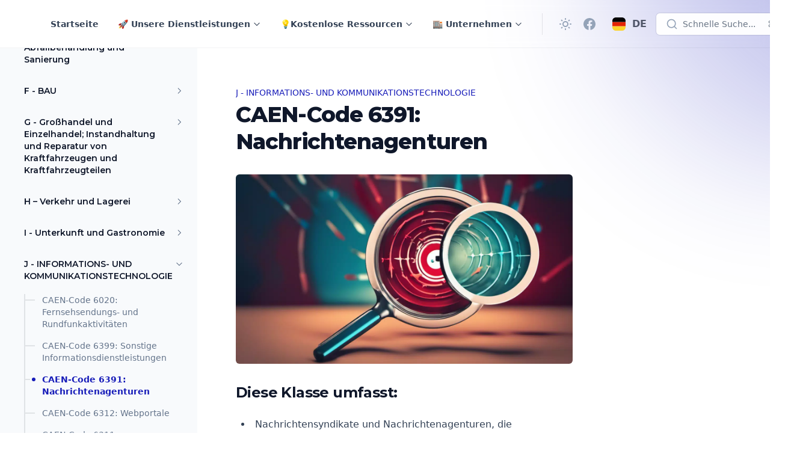

--- FILE ---
content_type: text/html; charset=utf-8
request_url: https://www.incorpo.ro/de-de/caen/6391/
body_size: 25615
content:
<!DOCTYPE html>
<html lang="de" class="group/html min-h-screen 
        
         
        
        
        
         has-gray-scale-Slate 
    " data-prismjs-copy="Copy" data-prismjs-copy-error="Error" data-prismjs-copy-success="Copied">
    <head>
        <meta charset="UTF-8">
        <meta name="HandheldFriendly" content="True" />
        <meta http-equiv="X-UA-Compatible" content="IE=edge">
        <meta name="viewport" content="width=device-width, initial-scale=1.0">
        <title>CAEN-Code 6391: Nachrichtenagenturen</title>

        





            <link rel="preconnect" href="https://fonts.googleapis.com">
            <link rel="preconnect" href="https://fonts.gstatic.com" crossorigin>
            <link href="https://fonts.googleapis.com/css2?family=Montserrat:wght@400..900&display=swap" rel="stylesheet" media="print" onload="this.media='all';">
            <noscript><link href="https://fonts.googleapis.com/css2?family=Montserrat:wght@400..900&display=swap" rel="stylesheet"></noscript>

        <style>
            :root {
                --font-headings: 'Montserrat';
            }
        </style>








        <link href="/assets/built/main.min.css?v=919abcd390" rel="stylesheet" type="text/css">
        <link href="/assets/built/extras.min.css?v=919abcd390" rel="stylesheet" type="text/css" media="print" onload="this.media='all';">
        <noscript>
            <link href="/assets/built/extras.min.css?v=919abcd390" rel="stylesheet" type="text/css">
        </noscript>

        <script src="/assets/built/main.min.js?v=919abcd390" defer data-manual></script>

        

        <meta name="description" content="Discover news syndicate and agency activities under CAEN Code 6391. Explore more about news furnishing to the media.">
    <link rel="icon" href="https://www.incorpo.ro/content/images/size/w256h256/format/png/2023/10/logo-icon-rainbow@vector.svg" type="image/png">
    <link rel="canonical" href="https://www.incorpo.ro/de-de/caen/6391/">
    <meta name="referrer" content="no-referrer-when-downgrade">
    <link rel="amphtml" href="https://www.incorpo.ro/de-de/caen/6391/amp/">
    
    <meta property="og:site_name" content="Incorpo.ro - Unternehmensgründung in Rumänien">
    <meta property="og:type" content="article">
    <meta property="og:title" content="CAEN-Code 6391: Nachrichtenagenturen">
    <meta property="og:description" content="Discover news syndicate and agency activities under CAEN Code 6391. Explore more about news furnishing to the media.">
    <meta property="og:url" content="https://www.incorpo.ro/de-de/caen/6391/">
    <meta property="og:image" content="https://r2.incorpo.ro/static/caen/6391.webp">
    <meta property="article:published_time" content="2023-10-21T13:21:51.000Z">
    <meta property="article:modified_time" content="2023-10-21T13:21:51.000Z">
    <meta property="article:tag" content="J - INFORMATION AND COMMUNICATION">
    
    <meta property="article:publisher" content="https://www.facebook.com/www.incorpo.ro">
    <meta property="article:author" content="https://www.facebook.com/stefatorus">
    <meta name="twitter:card" content="summary_large_image">
    <meta name="twitter:title" content="CAEN Code 6391: News agency activities">
    <meta name="twitter:description" content="Discover news syndicate and agency activities under CAEN Code 6391. Explore more about news furnishing to the media.">
    <meta name="twitter:url" content="https://www.incorpo.ro/de-de/caen/6391/">
    <meta name="twitter:image" content="https://r2.incorpo.ro/static/caen/6391.webp">
    <meta name="twitter:label1" content="Written by">
    <meta name="twitter:data1" content="Stefan-Lucian Deleanu">
    <meta name="twitter:label2" content="Filed under">
    <meta name="twitter:data2" content="J - INFORMATION AND COMMUNICATION">
    <meta property="og:image:width" content="1200">
    <meta property="og:image:height" content="675">
    
    <script type="application/ld+json"></script><meta name="generator" content="Ghost 5.96">
    <link rel="alternate" type="application/rss+xml" title="Incorpo.ro - Unternehmensgründung in Rumänien" href="">
    <script defer src="" data-i18n="true" data-ghost="https://www.incorpo.ro/de-de/" data-key="605e065fce3e7da5c1561cdcef" data-api="https://www.incorpo.ro/ghost/api/content/" crossorigin="anonymous"></script><style id="gh-members-styles">.gh-post-upgrade-cta-content,
.gh-post-upgrade-cta {
    display: flex;
    flex-direction: column;
    align-items: center;
    font-family: -apple-system, BlinkMacSystemFont, 'Segoe UI', Roboto, Oxygen, Ubuntu, Cantarell, 'Open Sans', 'Helvetica Neue', sans-serif;
    text-align: center;
    width: 100%;
    color: #ffffff;
    font-size: 16px;
}

.gh-post-upgrade-cta-content {
    border-radius: 8px;
    padding: 40px 4vw;
}

.gh-post-upgrade-cta h2 {
    color: #ffffff;
    font-size: 28px;
    letter-spacing: -0.2px;
    margin: 0;
    padding: 0;
}

.gh-post-upgrade-cta p {
    margin: 20px 0 0;
    padding: 0;
}

.gh-post-upgrade-cta small {
    font-size: 16px;
    letter-spacing: -0.2px;
}

.gh-post-upgrade-cta a {
    color: #ffffff;
    cursor: pointer;
    font-weight: 500;
    box-shadow: none;
    text-decoration: underline;
}

.gh-post-upgrade-cta a:hover {
    color: #ffffff;
    opacity: 0.8;
    box-shadow: none;
    text-decoration: underline;
}

.gh-post-upgrade-cta a.gh-btn {
    display: block;
    background: #ffffff;
    text-decoration: none;
    margin: 28px 0 0;
    padding: 8px 18px;
    border-radius: 4px;
    font-size: 16px;
    font-weight: 600;
}

.gh-post-upgrade-cta a.gh-btn:hover {
    opacity: 0.92;
}</style>
    
    <script defer src="https://cdn.jsdelivr.net/ghost/announcement-bar@~1.1/umd/announcement-bar.min.js" data-announcement-bar="https://base-docs.incorpo.ro/" data-api-url="https://base-docs.incorpo.ro/members/api/announcement/" crossorigin="anonymous"></script>
    <link href="https://www.incorpo.ro/de-de/webmentions/receive/" rel="webmention">
    <script defer src="/public/cards.min.js?v=919abcd390"></script>
    <link rel="stylesheet" type="text/css" href="/public/cards.min.css?v=919abcd390">
    <script defer src="/public/comment-counts.min.js?v=919abcd390" data-ghost-comments-counts-api="https://www.incorpo.ro/members/api/comments/counts/"></script>
    <script defer src="/public/member-attribution.min.js?v=919abcd390"></script><style>:root {--ghost-accent-color: #181db9;}</style>

        <script>
    window.Spiritix = window.Spiritix || {};
    window.Spiritix.version = "2.3.0";
    window.Spiritix.t = {
        "Toggle menu": 'Toggle menu'
    };
</script>

<script>

    if (localStorage) {
        localStorage.theme = localStorage.theme ? localStorage.theme : (window.matchMedia('(prefers-color-scheme: dark)').matches ? 'dark' : 'light')
        document.documentElement.classList.toggle('dark', localStorage.theme === 'dark');
    }
</script>

    <link rel="preload" href="https://www.incorpo.ro/content/images/2023/10/ghost-logo-incorporo.svg" as="image" fetchpriority="high" />

    <link rel="preload" href="https://www.incorpo.ro/content/images/2023/10/ghost-logo-incorporo-white-cartoonish-1.svg" as="image" fetchpriority="high" />


<script>
    window.Spiritix.hexToRgb = (hex) => {
        hex = hex.replace('#', '');
        hex = hex.length === 3 ? hex.split().map(c => c + c).join() : hex;

        return [
            parseInt(hex.substring(0,2), 16),
            parseInt(hex.substring(2,4), 16),
            parseInt(hex.substring(4,6), 16),
        ];
    };

    window.Spiritix.getContrastColor = (hex) => {
        const [r, g, b] = window.Spiritix.hexToRgb(hex);

        const yiq = ((r*299) + (g*587) + (b*114)) / 1000;

        return (yiq >= 128) ? '#000' : '#fff';
    };
</script>  

    <script>
        (function() {
            const hex = "#181db9".trim();
            const [r, g, b] = window.Spiritix.hexToRgb(hex);
            const contrastColor = window.Spiritix.getContrastColor(hex);

            document.documentElement.style.setProperty('--ghost-accent-color-light-rgb', `${r} ${g} ${b}`);
            document.documentElement.style.setProperty('--color-contrast-light', contrastColor);

            window.Spiritix.ghostAccentColorLightRgb = `${r} ${g} ${b}`;
        })();
    </script>    
    <style>
        :root {
            --color-contrast: var(--color-contrast-light);
            --ghost-accent-color-rgb: var(--ghost-accent-color-light-rgb);
        }
    </style>  


<script>
    (function() {
        var open = XMLHttpRequest.prototype.open;
        XMLHttpRequest.prototype.open = function(data) {
            var method = arguments[0];
            var url = arguments[1];

            if (!method || !url || method.toUpperCase() !== "GET" || !url.includes('/ghost/api/content/posts/?')) {
                return open.apply(this, arguments);
            }

            var parsedUrl = new URL(url);

            if (parsedUrl.searchParams.get("limit") === "10000" && !parsedUrl.searchParams.has('filter')) {
                parsedUrl.searchParams.set('filter', 'tags:-hash-landing');
            }

            arguments[1] = parsedUrl.href;

            return open.apply(this, arguments);
        }
    })(); 
</script>    <script data-cfasync="false" nonce="e24ddf36-3143-4e56-8a77-fec06e217303">try{(function(w,d){!function(j,k,l,m){if(j.zaraz)console.error("zaraz is loaded twice");else{j[l]=j[l]||{};j[l].executed=[];j.zaraz={deferred:[],listeners:[]};j.zaraz._v="5874";j.zaraz._n="e24ddf36-3143-4e56-8a77-fec06e217303";j.zaraz.q=[];j.zaraz._f=function(n){return async function(){var o=Array.prototype.slice.call(arguments);j.zaraz.q.push({m:n,a:o})}};for(const p of["track","set","ecommerce","debug"])j.zaraz[p]=j.zaraz._f(p);j.zaraz.init=()=>{var q=k.getElementsByTagName(m)[0],r=k.createElement(m),s=k.getElementsByTagName("title")[0];s&&(j[l].t=k.getElementsByTagName("title")[0].text);j[l].x=Math.random();j[l].w=j.screen.width;j[l].h=j.screen.height;j[l].j=j.innerHeight;j[l].e=j.innerWidth;j[l].l=j.location.href;j[l].r=k.referrer;j[l].k=j.screen.colorDepth;j[l].n=k.characterSet;j[l].o=(new Date).getTimezoneOffset();if(j.dataLayer)for(const t of Object.entries(Object.entries(dataLayer).reduce((u,v)=>({...u[1],...v[1]}),{})))zaraz.set(t[0],t[1],{scope:"page"});j[l].q=[];for(;j.zaraz.q.length;){const w=j.zaraz.q.shift();j[l].q.push(w)}r.defer=!0;for(const x of[localStorage,sessionStorage])Object.keys(x||{}).filter(z=>z.startsWith("_zaraz_")).forEach(y=>{try{j[l]["z_"+y.slice(7)]=JSON.parse(x.getItem(y))}catch{j[l]["z_"+y.slice(7)]=x.getItem(y)}});r.referrerPolicy="origin";r.src="/zanalyse/start.js?z="+btoa(encodeURIComponent(JSON.stringify(j[l])));q.parentNode.insertBefore(r,q)};["complete","interactive"].includes(k.readyState)?zaraz.init():j.addEventListener("DOMContentLoaded",zaraz.init)}}(w,d,"zarazData","script");window.zaraz._p=async d$=>new Promise(ea=>{if(d$){d$.e&&d$.e.forEach(eb=>{try{const ec=d.querySelector("script[nonce]"),ed=ec?.nonce||ec?.getAttribute("nonce"),ee=d.createElement("script");ed&&(ee.nonce=ed);ee.innerHTML=eb;ee.onload=()=>{d.head.removeChild(ee)};d.head.appendChild(ee)}catch(ef){console.error(`Error executing script: ${eb}\n`,ef)}});Promise.allSettled((d$.f||[]).map(eg=>fetch(eg[0],eg[1])))}ea()});zaraz._p({"e":["(function(w,d){})(window,document)"]});})(window,document)}catch(e){throw fetch("/zanalyse/follow.js"),e;};</script></head>
    <body class="post-template tag-hash-docs tag-hash-caen tag-hash-import-18-10-2023-2 tag-j-information-and-communication  min-h-screen flex flex-col antialiased overflow-x-hidden text-gray-900 bg-white dark:text-gray-400 dark:bg-gray-900 [&.has-modal]:h-screen [&.has-modal]:overflow-hidden">
        
        <div class="absolute right-0 top-0 -z-10 overflow-hidden">
            <div class="relative w-[600px] h-[600px] -translate-y-2/3 translate-x-2/3 lg:-translate-y-1/2 lg:translate-x-1/2 bg-gradient-to-bl from-accent to-transparent rounded-full blur-[100px] opacity-50"></div>
        </div>

        <div id="viewport" class="min-h-screen flex flex-col">
            <a href="#main" class="group sr-only focus:not-sr-only focus-within:not-sr-only outline-none">
                <span class="relative flex items-center justify-center w-full h-12 font-semibold bg-gray-900 text-gray-50 text-sm group-focus-within:ring group-focus:ring ring-1 ring-inset ring-accent dark:bg-gray-800/60">
                    Zum Hauptinhalt springen
                </span>
            </a>       

            <header 
    data-header
    class="group sticky z-50 top-0 min-h-20 lg:h-20 flex flex-wrap flex-none items-center backdrop-blur border-b border-gray-900/5 transition-colors duration-300 [&.stuck]:bg-white/90
        dark:border-gray-50/5 dark:bg-transparent dark:[&.stuck]:bg-gray-900/70
         has-breadcrumbs  
        "    
>
    <nav class="outer xl:outer-xl flex items-center w-full py-4 group-[.has-breadcrumbs]:lg:min-h-0 group-[.has-breadcrumbs]:min-h-20">
        <div class="inner flex items-center min-h-10">
            <a data-brand class="flex-shrink mr-8 font-bold text-lg text-gray-900 dark:text-gray-50  has-logo lg:min-w-logo " href="https://www.incorpo.ro/de-de/" aria-label="Incorpo.ro - Unternehmensgründung in Rumänien">
                        <img class="max-h-9 w-auto hidden dark:block" src="https://www.incorpo.ro/content/images/2023/10/ghost-logo-incorporo-white-cartoonish-1.svg" alt="Incorpo.ro - Unternehmensgründung in Rumänien" loading="lazy" width="137" height="26" />
                        <img class="max-h-9 w-auto block dark:hidden" src="https://www.incorpo.ro/content/images/2023/10/ghost-logo-incorporo.svg" alt="Incorpo.ro - Unternehmensgründung in Rumänien" loading="lazy" width="137" height="26" />
            </a>

                <ul data-navigation-desktop class="navigation hidden lg:flex space-x-2 text-gray-700 dark:text-gray-200" role="list">
             
                <li data-slug="home"
                    class="relative inline-flex
                        max-3xl:[&:nth-child(n+6)]:hidden
                            [&:nth-child(n+6)]:hidden
                                            "
                >
                     
                        <a href="https://www.incorpo.ro/de-de/" class="[&.external>svg]:inline px-3 py-1.5 inline-flex items-center font-semibold text-sm leading-6 whitespace-nowrap rounded-lg hover:bg-gray-100 [&.current]:bg-gray-100 [&.current-parent]:bg-gray-100 dark:hover:bg-gray-700 dark:[&.current]:bg-gray-700 dark:[&.current-parent]:bg-gray-700">
                            Startseite

                            <svg
     class="hidden flex-shrink-0 w-4 h-4 ml-1" 
    xmlns="http://www.w3.org/2000/svg" 
    viewBox="0 0 24 24" 
    width="24" 
    height="24"    
    fill="none" 
    stroke="currentColor" 
    stroke-width="2"
    stroke-linecap="round" 
    stroke-linejoin="round"
    focusable="false"
    aria-hidden="true"      
>
   <path stroke="none" d="M0 0h24v24H0z" fill="none"></path>
   <path d="M17 7l-10 10"></path>
   <path d="M8 7l9 0l0 9"></path>
</svg>
                            <script>
                                (function() {
                                    var link = document.currentScript.parentElement;

                                    if (link.protocol !== "javascript:" && link.hostname !== location.hostname) {
                                        link.classList.add('external');
                                        link.target = "_blank";
                                    }
                                })();
                            </script>
                        </a>
                </li>
             
                <li data-slug="our-services"
                    class="relative inline-flex
                        max-3xl:[&:nth-child(n+6)]:hidden
                            [&:nth-child(n+6)]:hidden
                                            "
                >
                     
                        <button data-dropdown-toggle aria-label="Toggle menu" class="[&.open>svg]:rotate-180 peer px-3 py-1.5 inline-flex items-center font-semibold text-sm leading-6 whitespace-nowrap rounded-lg hover:bg-gray-100 [&.current]:bg-gray-100 dark:hover:bg-gray-700 dark:[&.current]:bg-gray-700 [&.open]:bg-gray-100 dark:[&.open]:bg-gray-700">
                            <span>
                                🚀 Unsere Dienstleistungen
                            </span>

                            <svg
     class="inline flex-shrink-0 w-3.5 h-3.5 ml-1" 
    xmlns="http://www.w3.org/2000/svg" 
    viewBox="0 0 24 24" 
    width="24" 
    height="24"    
    fill="none" 
    stroke="currentColor" 
    stroke-width="2"
    focusable="false"
    aria-hidden="true"    
>
  <path stroke-linecap="round" stroke-linejoin="round" d="M19 9l-7 7-7-7" />
</svg>                        </button>

                        <ul data-dropdown class="hidden peer-[.open]:block absolute top-16 -left-1/2 w-64 max-h-[calc(100vh-theme(spacing.24))] py-2 px-3 space-y-1 bg-white ring-1 ring-gray-900/5 shadow-sm rounded-md overflow-y-auto dark:bg-gray-800 dark:ring-white/5 dark:ring-inset" role="list">
                                    <li class="peer peer-[.hidden]:hidden ">
                                        <a href="" class="[&.external>svg]:inline relative flex items-center px-3 py-1.5 font-semibold text-sm leading-6 rounded-lg hover:bg-gray-100 [&.current]:bg-gray-100 [&.current-parent]:bg-gray-100 dark:hover:bg-gray-700 dark:[&.current]:bg-gray-700 dark:[&.current-parent]:bg-gray-700">
                                            🌱 Eine Firma gründen

                                            <svg
     class="hidden flex-shrink-0 w-4 h-4 ml-1" 
    xmlns="http://www.w3.org/2000/svg" 
    viewBox="0 0 24 24" 
    width="24" 
    height="24"    
    fill="none" 
    stroke="currentColor" 
    stroke-width="2"
    stroke-linecap="round" 
    stroke-linejoin="round"
    focusable="false"
    aria-hidden="true"      
>
   <path stroke="none" d="M0 0h24v24H0z" fill="none"></path>
   <path d="M17 7l-10 10"></path>
   <path d="M8 7l9 0l0 9"></path>
</svg>                                        </a>
                                    </li>
                                    <li class="peer peer-[.hidden]:hidden ">
                                        <a href="https://www.incorpo.ro/de-de/product/lawfirms/" class="[&.external>svg]:inline relative flex items-center px-3 py-1.5 font-semibold text-sm leading-6 rounded-lg hover:bg-gray-100 [&.current]:bg-gray-100 [&.current-parent]:bg-gray-100 dark:hover:bg-gray-700 dark:[&.current]:bg-gray-700 dark:[&.current-parent]:bg-gray-700">
                                            ⚖Rechtsanwälte

                                            <svg
     class="hidden flex-shrink-0 w-4 h-4 ml-1" 
    xmlns="http://www.w3.org/2000/svg" 
    viewBox="0 0 24 24" 
    width="24" 
    height="24"    
    fill="none" 
    stroke="currentColor" 
    stroke-width="2"
    stroke-linecap="round" 
    stroke-linejoin="round"
    focusable="false"
    aria-hidden="true"      
>
   <path stroke="none" d="M0 0h24v24H0z" fill="none"></path>
   <path d="M17 7l-10 10"></path>
   <path d="M8 7l9 0l0 9"></path>
</svg>                                        </a>
                                    </li>
                                    <li class="peer peer-[.hidden]:hidden  hidden ">
                                        <a href="" class="[&.external>svg]:inline relative flex items-center px-3 py-1.5 font-semibold text-sm leading-6 rounded-lg hover:bg-gray-100 [&.current]:bg-gray-100 [&.current-parent]:bg-gray-100 dark:hover:bg-gray-700 dark:[&.current]:bg-gray-700 dark:[&.current-parent]:bg-gray-700">
                                            💡Kostenlose Ressourcen

                                            <svg
     class="hidden flex-shrink-0 w-4 h-4 ml-1" 
    xmlns="http://www.w3.org/2000/svg" 
    viewBox="0 0 24 24" 
    width="24" 
    height="24"    
    fill="none" 
    stroke="currentColor" 
    stroke-width="2"
    stroke-linecap="round" 
    stroke-linejoin="round"
    focusable="false"
    aria-hidden="true"      
>
   <path stroke="none" d="M0 0h24v24H0z" fill="none"></path>
   <path d="M17 7l-10 10"></path>
   <path d="M8 7l9 0l0 9"></path>
</svg>                                        </a>
                                    </li>
                                    <li class="peer peer-[.hidden]:hidden ">
                                        <a href="https://www.incorpo.ro/de-de/tools/" class="[&.external>svg]:inline relative flex items-center px-3 py-1.5 font-semibold text-sm leading-6 rounded-lg hover:bg-gray-100 [&.current]:bg-gray-100 [&.current-parent]:bg-gray-100 dark:hover:bg-gray-700 dark:[&.current]:bg-gray-700 dark:[&.current-parent]:bg-gray-700">
                                            ⚙Kostenlose Tools

                                            <svg
     class="hidden flex-shrink-0 w-4 h-4 ml-1" 
    xmlns="http://www.w3.org/2000/svg" 
    viewBox="0 0 24 24" 
    width="24" 
    height="24"    
    fill="none" 
    stroke="currentColor" 
    stroke-width="2"
    stroke-linecap="round" 
    stroke-linejoin="round"
    focusable="false"
    aria-hidden="true"      
>
   <path stroke="none" d="M0 0h24v24H0z" fill="none"></path>
   <path d="M17 7l-10 10"></path>
   <path d="M8 7l9 0l0 9"></path>
</svg>                                        </a>
                                    </li>
                                    <li class="peer peer-[.hidden]:hidden ">
                                        <a href="https://www.incorpo.ro/de-de/learn/" class="[&.external>svg]:inline relative flex items-center px-3 py-1.5 font-semibold text-sm leading-6 rounded-lg hover:bg-gray-100 [&.current]:bg-gray-100 [&.current-parent]:bg-gray-100 dark:hover:bg-gray-700 dark:[&.current]:bg-gray-700 dark:[&.current-parent]:bg-gray-700">
                                            📚 Enzyklopädie für Unternehmen

                                            <svg
     class="hidden flex-shrink-0 w-4 h-4 ml-1" 
    xmlns="http://www.w3.org/2000/svg" 
    viewBox="0 0 24 24" 
    width="24" 
    height="24"    
    fill="none" 
    stroke="currentColor" 
    stroke-width="2"
    stroke-linecap="round" 
    stroke-linejoin="round"
    focusable="false"
    aria-hidden="true"      
>
   <path stroke="none" d="M0 0h24v24H0z" fill="none"></path>
   <path d="M17 7l-10 10"></path>
   <path d="M8 7l9 0l0 9"></path>
</svg>                                        </a>
                                    </li>
                                    <li class="peer peer-[.hidden]:hidden ">
                                        <a href="https://www.incorpo.ro/de-de/press/" class="[&.external>svg]:inline relative flex items-center px-3 py-1.5 font-semibold text-sm leading-6 rounded-lg hover:bg-gray-100 [&.current]:bg-gray-100 [&.current-parent]:bg-gray-100 dark:hover:bg-gray-700 dark:[&.current]:bg-gray-700 dark:[&.current-parent]:bg-gray-700">
                                            📰 Offizielle Pressemitteilungen

                                            <svg
     class="hidden flex-shrink-0 w-4 h-4 ml-1" 
    xmlns="http://www.w3.org/2000/svg" 
    viewBox="0 0 24 24" 
    width="24" 
    height="24"    
    fill="none" 
    stroke="currentColor" 
    stroke-width="2"
    stroke-linecap="round" 
    stroke-linejoin="round"
    focusable="false"
    aria-hidden="true"      
>
   <path stroke="none" d="M0 0h24v24H0z" fill="none"></path>
   <path d="M17 7l-10 10"></path>
   <path d="M8 7l9 0l0 9"></path>
</svg>                                        </a>
                                    </li>
                                    <li class="peer peer-[.hidden]:hidden ">
                                        <a href="https://www.incorpo.ro/de-de/articles/" class="[&.external>svg]:inline relative flex items-center px-3 py-1.5 font-semibold text-sm leading-6 rounded-lg hover:bg-gray-100 [&.current]:bg-gray-100 [&.current-parent]:bg-gray-100 dark:hover:bg-gray-700 dark:[&.current]:bg-gray-700 dark:[&.current-parent]:bg-gray-700">
                                            📝 Unternehmensartikel

                                            <svg
     class="hidden flex-shrink-0 w-4 h-4 ml-1" 
    xmlns="http://www.w3.org/2000/svg" 
    viewBox="0 0 24 24" 
    width="24" 
    height="24"    
    fill="none" 
    stroke="currentColor" 
    stroke-width="2"
    stroke-linecap="round" 
    stroke-linejoin="round"
    focusable="false"
    aria-hidden="true"      
>
   <path stroke="none" d="M0 0h24v24H0z" fill="none"></path>
   <path d="M17 7l-10 10"></path>
   <path d="M8 7l9 0l0 9"></path>
</svg>                                        </a>
                                    </li>
                                    <li class="peer peer-[.hidden]:hidden ">
                                        <a href="https://www.incorpo.ro/de-de/caen/" class="[&.external>svg]:inline relative flex items-center px-3 py-1.5 font-semibold text-sm leading-6 rounded-lg hover:bg-gray-100 [&.current]:bg-gray-100 [&.current-parent]:bg-gray-100 dark:hover:bg-gray-700 dark:[&.current]:bg-gray-700 dark:[&.current-parent]:bg-gray-700 current-parent">
                                            📈 CAEN-Code-Datenbank

                                            <svg
     class="hidden flex-shrink-0 w-4 h-4 ml-1" 
    xmlns="http://www.w3.org/2000/svg" 
    viewBox="0 0 24 24" 
    width="24" 
    height="24"    
    fill="none" 
    stroke="currentColor" 
    stroke-width="2"
    stroke-linecap="round" 
    stroke-linejoin="round"
    focusable="false"
    aria-hidden="true"      
>
   <path stroke="none" d="M0 0h24v24H0z" fill="none"></path>
   <path d="M17 7l-10 10"></path>
   <path d="M8 7l9 0l0 9"></path>
</svg>                                        </a>
                                    </li>
                                    <li class="peer peer-[.hidden]:hidden  hidden ">
                                        <a href="" class="[&.external>svg]:inline relative flex items-center px-3 py-1.5 font-semibold text-sm leading-6 rounded-lg hover:bg-gray-100 [&.current]:bg-gray-100 [&.current-parent]:bg-gray-100 dark:hover:bg-gray-700 dark:[&.current]:bg-gray-700 dark:[&.current-parent]:bg-gray-700">
                                            🏬 Unternehmen

                                            <svg
     class="hidden flex-shrink-0 w-4 h-4 ml-1" 
    xmlns="http://www.w3.org/2000/svg" 
    viewBox="0 0 24 24" 
    width="24" 
    height="24"    
    fill="none" 
    stroke="currentColor" 
    stroke-width="2"
    stroke-linecap="round" 
    stroke-linejoin="round"
    focusable="false"
    aria-hidden="true"      
>
   <path stroke="none" d="M0 0h24v24H0z" fill="none"></path>
   <path d="M17 7l-10 10"></path>
   <path d="M8 7l9 0l0 9"></path>
</svg>                                        </a>
                                    </li>
                                    <li class="peer peer-[.hidden]:hidden ">
                                        <a href="https://www.incorpo.ro/de-de/roadmap/" class="[&.external>svg]:inline relative flex items-center px-3 py-1.5 font-semibold text-sm leading-6 rounded-lg hover:bg-gray-100 [&.current]:bg-gray-100 [&.current-parent]:bg-gray-100 dark:hover:bg-gray-700 dark:[&.current]:bg-gray-700 dark:[&.current-parent]:bg-gray-700">
                                            🚩 Firmen-Roadmap

                                            <svg
     class="hidden flex-shrink-0 w-4 h-4 ml-1" 
    xmlns="http://www.w3.org/2000/svg" 
    viewBox="0 0 24 24" 
    width="24" 
    height="24"    
    fill="none" 
    stroke="currentColor" 
    stroke-width="2"
    stroke-linecap="round" 
    stroke-linejoin="round"
    focusable="false"
    aria-hidden="true"      
>
   <path stroke="none" d="M0 0h24v24H0z" fill="none"></path>
   <path d="M17 7l-10 10"></path>
   <path d="M8 7l9 0l0 9"></path>
</svg>                                        </a>
                                    </li>
                        </ul>
                                    </li>
                                     
                <li data-slug="free-resources"
                    class="relative inline-flex
                        max-3xl:[&:nth-child(n+6)]:hidden
                            [&:nth-child(n+6)]:hidden
                                            "
                >
                     
                        <button data-dropdown-toggle aria-label="Toggle menu" class="[&.open>svg]:rotate-180 peer px-3 py-1.5 inline-flex items-center font-semibold text-sm leading-6 whitespace-nowrap rounded-lg hover:bg-gray-100 [&.current]:bg-gray-100 dark:hover:bg-gray-700 dark:[&.current]:bg-gray-700 [&.open]:bg-gray-100 dark:[&.open]:bg-gray-700">
                            <span>
                                💡Kostenlose Ressourcen
                            </span>

                            <svg
     class="inline flex-shrink-0 w-3.5 h-3.5 ml-1" 
    xmlns="http://www.w3.org/2000/svg" 
    viewBox="0 0 24 24" 
    width="24" 
    height="24"    
    fill="none" 
    stroke="currentColor" 
    stroke-width="2"
    focusable="false"
    aria-hidden="true"    
>
  <path stroke-linecap="round" stroke-linejoin="round" d="M19 9l-7 7-7-7" />
</svg>                        </button>

                        <ul data-dropdown class="hidden peer-[.open]:block absolute top-16 -left-1/2 w-64 max-h-[calc(100vh-theme(spacing.24))] py-2 px-3 space-y-1 bg-white ring-1 ring-gray-900/5 shadow-sm rounded-md overflow-y-auto dark:bg-gray-800 dark:ring-white/5 dark:ring-inset" role="list">
                                    <li class="peer peer-[.hidden]:hidden ">
                                        <a href="https://www.incorpo.ro/de-de/tools/" class="[&.external>svg]:inline relative flex items-center px-3 py-1.5 font-semibold text-sm leading-6 rounded-lg hover:bg-gray-100 [&.current]:bg-gray-100 [&.current-parent]:bg-gray-100 dark:hover:bg-gray-700 dark:[&.current]:bg-gray-700 dark:[&.current-parent]:bg-gray-700">
                                            ⚙Kostenlose Tools

                                            <svg
     class="hidden flex-shrink-0 w-4 h-4 ml-1" 
    xmlns="http://www.w3.org/2000/svg" 
    viewBox="0 0 24 24" 
    width="24" 
    height="24"    
    fill="none" 
    stroke="currentColor" 
    stroke-width="2"
    stroke-linecap="round" 
    stroke-linejoin="round"
    focusable="false"
    aria-hidden="true"      
>
   <path stroke="none" d="M0 0h24v24H0z" fill="none"></path>
   <path d="M17 7l-10 10"></path>
   <path d="M8 7l9 0l0 9"></path>
</svg>                                        </a>
                                    </li>
                                    <li class="peer peer-[.hidden]:hidden ">
                                        <a href="https://www.incorpo.ro/de-de/learn/" class="[&.external>svg]:inline relative flex items-center px-3 py-1.5 font-semibold text-sm leading-6 rounded-lg hover:bg-gray-100 [&.current]:bg-gray-100 [&.current-parent]:bg-gray-100 dark:hover:bg-gray-700 dark:[&.current]:bg-gray-700 dark:[&.current-parent]:bg-gray-700">
                                            📚 Enzyklopädie für Unternehmen

                                            <svg
     class="hidden flex-shrink-0 w-4 h-4 ml-1" 
    xmlns="http://www.w3.org/2000/svg" 
    viewBox="0 0 24 24" 
    width="24" 
    height="24"    
    fill="none" 
    stroke="currentColor" 
    stroke-width="2"
    stroke-linecap="round" 
    stroke-linejoin="round"
    focusable="false"
    aria-hidden="true"      
>
   <path stroke="none" d="M0 0h24v24H0z" fill="none"></path>
   <path d="M17 7l-10 10"></path>
   <path d="M8 7l9 0l0 9"></path>
</svg>                                        </a>
                                    </li>
                                    <li class="peer peer-[.hidden]:hidden ">
                                        <a href="https://www.incorpo.ro/de-de/press/" class="[&.external>svg]:inline relative flex items-center px-3 py-1.5 font-semibold text-sm leading-6 rounded-lg hover:bg-gray-100 [&.current]:bg-gray-100 [&.current-parent]:bg-gray-100 dark:hover:bg-gray-700 dark:[&.current]:bg-gray-700 dark:[&.current-parent]:bg-gray-700">
                                            📰 Offizielle Pressemitteilungen

                                            <svg
     class="hidden flex-shrink-0 w-4 h-4 ml-1" 
    xmlns="http://www.w3.org/2000/svg" 
    viewBox="0 0 24 24" 
    width="24" 
    height="24"    
    fill="none" 
    stroke="currentColor" 
    stroke-width="2"
    stroke-linecap="round" 
    stroke-linejoin="round"
    focusable="false"
    aria-hidden="true"      
>
   <path stroke="none" d="M0 0h24v24H0z" fill="none"></path>
   <path d="M17 7l-10 10"></path>
   <path d="M8 7l9 0l0 9"></path>
</svg>                                        </a>
                                    </li>
                                    <li class="peer peer-[.hidden]:hidden ">
                                        <a href="https://www.incorpo.ro/de-de/articles/" class="[&.external>svg]:inline relative flex items-center px-3 py-1.5 font-semibold text-sm leading-6 rounded-lg hover:bg-gray-100 [&.current]:bg-gray-100 [&.current-parent]:bg-gray-100 dark:hover:bg-gray-700 dark:[&.current]:bg-gray-700 dark:[&.current-parent]:bg-gray-700">
                                            📝 Unternehmensartikel

                                            <svg
     class="hidden flex-shrink-0 w-4 h-4 ml-1" 
    xmlns="http://www.w3.org/2000/svg" 
    viewBox="0 0 24 24" 
    width="24" 
    height="24"    
    fill="none" 
    stroke="currentColor" 
    stroke-width="2"
    stroke-linecap="round" 
    stroke-linejoin="round"
    focusable="false"
    aria-hidden="true"      
>
   <path stroke="none" d="M0 0h24v24H0z" fill="none"></path>
   <path d="M17 7l-10 10"></path>
   <path d="M8 7l9 0l0 9"></path>
</svg>                                        </a>
                                    </li>
                                    <li class="peer peer-[.hidden]:hidden ">
                                        <a href="https://www.incorpo.ro/de-de/caen/" class="[&.external>svg]:inline relative flex items-center px-3 py-1.5 font-semibold text-sm leading-6 rounded-lg hover:bg-gray-100 [&.current]:bg-gray-100 [&.current-parent]:bg-gray-100 dark:hover:bg-gray-700 dark:[&.current]:bg-gray-700 dark:[&.current-parent]:bg-gray-700 current-parent">
                                            📈 CAEN-Code-Datenbank

                                            <svg
     class="hidden flex-shrink-0 w-4 h-4 ml-1" 
    xmlns="http://www.w3.org/2000/svg" 
    viewBox="0 0 24 24" 
    width="24" 
    height="24"    
    fill="none" 
    stroke="currentColor" 
    stroke-width="2"
    stroke-linecap="round" 
    stroke-linejoin="round"
    focusable="false"
    aria-hidden="true"      
>
   <path stroke="none" d="M0 0h24v24H0z" fill="none"></path>
   <path d="M17 7l-10 10"></path>
   <path d="M8 7l9 0l0 9"></path>
</svg>                                        </a>
                                    </li>
                                    <li class="peer peer-[.hidden]:hidden  hidden ">
                                        <a href="" class="[&.external>svg]:inline relative flex items-center px-3 py-1.5 font-semibold text-sm leading-6 rounded-lg hover:bg-gray-100 [&.current]:bg-gray-100 [&.current-parent]:bg-gray-100 dark:hover:bg-gray-700 dark:[&.current]:bg-gray-700 dark:[&.current-parent]:bg-gray-700">
                                            🏬 Unternehmen

                                            <svg
     class="hidden flex-shrink-0 w-4 h-4 ml-1" 
    xmlns="http://www.w3.org/2000/svg" 
    viewBox="0 0 24 24" 
    width="24" 
    height="24"    
    fill="none" 
    stroke="currentColor" 
    stroke-width="2"
    stroke-linecap="round" 
    stroke-linejoin="round"
    focusable="false"
    aria-hidden="true"      
>
   <path stroke="none" d="M0 0h24v24H0z" fill="none"></path>
   <path d="M17 7l-10 10"></path>
   <path d="M8 7l9 0l0 9"></path>
</svg>                                        </a>
                                    </li>
                                    <li class="peer peer-[.hidden]:hidden ">
                                        <a href="https://www.incorpo.ro/de-de/roadmap/" class="[&.external>svg]:inline relative flex items-center px-3 py-1.5 font-semibold text-sm leading-6 rounded-lg hover:bg-gray-100 [&.current]:bg-gray-100 [&.current-parent]:bg-gray-100 dark:hover:bg-gray-700 dark:[&.current]:bg-gray-700 dark:[&.current-parent]:bg-gray-700">
                                            🚩 Firmen-Roadmap

                                            <svg
     class="hidden flex-shrink-0 w-4 h-4 ml-1" 
    xmlns="http://www.w3.org/2000/svg" 
    viewBox="0 0 24 24" 
    width="24" 
    height="24"    
    fill="none" 
    stroke="currentColor" 
    stroke-width="2"
    stroke-linecap="round" 
    stroke-linejoin="round"
    focusable="false"
    aria-hidden="true"      
>
   <path stroke="none" d="M0 0h24v24H0z" fill="none"></path>
   <path d="M17 7l-10 10"></path>
   <path d="M8 7l9 0l0 9"></path>
</svg>                                        </a>
                                    </li>
                        </ul>
                                    </li>
                                                                         
                <li data-slug="company"
                    class="relative inline-flex
                        max-3xl:[&:nth-child(n+6)]:hidden
                            [&:nth-child(n+6)]:hidden
                                            "
                >
                     
                        <button data-dropdown-toggle aria-label="Toggle menu" class="[&.open>svg]:rotate-180 peer px-3 py-1.5 inline-flex items-center font-semibold text-sm leading-6 whitespace-nowrap rounded-lg hover:bg-gray-100 [&.current]:bg-gray-100 dark:hover:bg-gray-700 dark:[&.current]:bg-gray-700 [&.open]:bg-gray-100 dark:[&.open]:bg-gray-700">
                            <span>
                                🏬 Unternehmen
                            </span>

                            <svg
     class="inline flex-shrink-0 w-3.5 h-3.5 ml-1" 
    xmlns="http://www.w3.org/2000/svg" 
    viewBox="0 0 24 24" 
    width="24" 
    height="24"    
    fill="none" 
    stroke="currentColor" 
    stroke-width="2"
    focusable="false"
    aria-hidden="true"    
>
  <path stroke-linecap="round" stroke-linejoin="round" d="M19 9l-7 7-7-7" />
</svg>                        </button>

                        <ul data-dropdown class="hidden peer-[.open]:block absolute top-16 -left-1/2 w-64 max-h-[calc(100vh-theme(spacing.24))] py-2 px-3 space-y-1 bg-white ring-1 ring-gray-900/5 shadow-sm rounded-md overflow-y-auto dark:bg-gray-800 dark:ring-white/5 dark:ring-inset" role="list">
                                    <li class="peer peer-[.hidden]:hidden ">
                                        <a href="https://www.incorpo.ro/de-de/roadmap/" class="[&.external>svg]:inline relative flex items-center px-3 py-1.5 font-semibold text-sm leading-6 rounded-lg hover:bg-gray-100 [&.current]:bg-gray-100 [&.current-parent]:bg-gray-100 dark:hover:bg-gray-700 dark:[&.current]:bg-gray-700 dark:[&.current-parent]:bg-gray-700">
                                            🚩 Firmen-Roadmap

                                            <svg
     class="hidden flex-shrink-0 w-4 h-4 ml-1" 
    xmlns="http://www.w3.org/2000/svg" 
    viewBox="0 0 24 24" 
    width="24" 
    height="24"    
    fill="none" 
    stroke="currentColor" 
    stroke-width="2"
    stroke-linecap="round" 
    stroke-linejoin="round"
    focusable="false"
    aria-hidden="true"      
>
   <path stroke="none" d="M0 0h24v24H0z" fill="none"></path>
   <path d="M17 7l-10 10"></path>
   <path d="M8 7l9 0l0 9"></path>
</svg>                                        </a>
                                    </li>
                        </ul>
                                    </li>
            
        <li class="inline-flex relative
                    max-3xl:[&:nth-child(-n+6)]:hidden
                        3xl:[&:nth-child(-n+6)]:hidden
                                    "
        >
            <button data-dropdown-toggle aria-label="Toggle menu" class="peer px-1.5 py-1.5 rounded-lg hover:bg-gray-100 [&.open]:bg-gray-100 dark:hover:bg-gray-700 dark:[&.open]:bg-gray-700">
                <svg 
   class="relative w-6 h-6" 
  xmlns="http://www.w3.org/2000/svg" 
  viewBox="0 0 24 24" 
  width="24" 
  height="24" 
  fill="none" 
  stroke="currentColor" 
  stroke-width="1.5" 
  focusable="false"
  aria-hidden="true"     
>
  <path stroke-linecap="round" stroke-linejoin="round" d="M6.75 12a.75.75 0 11-1.5 0 .75.75 0 011.5 0zM12.75 12a.75.75 0 11-1.5 0 .75.75 0 011.5 0zM18.75 12a.75.75 0 11-1.5 0 .75.75 0 011.5 0z" />
</svg>
            </button>

            <ul data-dropdown class="hidden peer-[.open]:block absolute top-16 -left-1/2 max-xl:-right-1/2 max-xl:left-auto w-64 max-h-[calc(100vh-theme(spacing.24))] py-2 px-3 space-y-1 bg-white ring-1 ring-gray-900/5 shadow-sm rounded-md overflow-y-auto dark:bg-gray-800 dark:ring-white/5 dark:ring-inset" role="list">
                     
                        <li data-slug="home"
                            class="hidden
                                max-3xl:[&:nth-child(n+6)]:block
                                    [&:nth-child(n+6)]:block
                                                            "
                        >
                             
                                <a href="https://www.incorpo.ro/de-de/" class="[&.external>svg]:inline relative flex items-center px-3 py-1.5 font-semibold text-sm leading-6 rounded-lg hover:bg-gray-100 [&.current]:bg-gray-100 [&.current-parent]:bg-gray-100 dark:hover:bg-gray-700 dark:[&.current]:bg-gray-700 dark:[&.current-parent]:bg-gray-700">
                                    Startseite

                                    <svg
     class="hidden flex-shrink-0 w-4 h-4 ml-1" 
    xmlns="http://www.w3.org/2000/svg" 
    viewBox="0 0 24 24" 
    width="24" 
    height="24"    
    fill="none" 
    stroke="currentColor" 
    stroke-width="2"
    stroke-linecap="round" 
    stroke-linejoin="round"
    focusable="false"
    aria-hidden="true"      
>
   <path stroke="none" d="M0 0h24v24H0z" fill="none"></path>
   <path d="M17 7l-10 10"></path>
   <path d="M8 7l9 0l0 9"></path>
</svg>                                </a>
                        </li>
                     
                        <li data-slug="our-services"
                            class="hidden
                                max-3xl:[&:nth-child(n+6)]:block
                                    [&:nth-child(n+6)]:block
                                                            "
                        >
                             
                                <button data-dropdown-toggle aria-label="Toggle menu" class="[&.open>svg]:rotate-180 peer w-full relative flex items-center px-3 py-1.5 font-semibold text-sm leading-6 rounded-lg hover:bg-gray-100 [&.current]:bg-gray-100 [&.current-parent]:bg-gray-100 dark:hover:bg-gray-700 dark:[&.current]:bg-gray-700 dark:[&.current-parent]:bg-gray-700">
                                    <span class="mr-auto">
                                        🚀 Unsere Dienstleistungen
                                    </span>

                                    <svg
     class="inline flex-shrink-0 w-3.5 h-3.5 ml-1" 
    xmlns="http://www.w3.org/2000/svg" 
    viewBox="0 0 24 24" 
    width="24" 
    height="24"    
    fill="none" 
    stroke="currentColor" 
    stroke-width="2"
    focusable="false"
    aria-hidden="true"    
>
  <path stroke-linecap="round" stroke-linejoin="round" d="M19 9l-7 7-7-7" />
</svg>                                </button>

                                <ul data-dropdown class="pl-3 space-y-1 mt-1 hidden peer-[.open]:block" role="list">
                                            <li class="peer peer-[.hidden]:hidden ">
                                                <a href="" class="[&.external>svg]:inline relative flex items-center px-3 py-1.5 font-semibold text-sm leading-6 rounded-lg hover:bg-gray-100 [&.current]:bg-gray-100 [&.current-parent]:bg-gray-100 dark:hover:bg-gray-700 dark:[&.current]:bg-gray-700 dark:[&.current-parent]:bg-gray-700">
                                                    🌱 Eine Firma gründen

                                                    <svg
     class="hidden flex-shrink-0 w-4 h-4 ml-1" 
    xmlns="http://www.w3.org/2000/svg" 
    viewBox="0 0 24 24" 
    width="24" 
    height="24"    
    fill="none" 
    stroke="currentColor" 
    stroke-width="2"
    stroke-linecap="round" 
    stroke-linejoin="round"
    focusable="false"
    aria-hidden="true"      
>
   <path stroke="none" d="M0 0h24v24H0z" fill="none"></path>
   <path d="M17 7l-10 10"></path>
   <path d="M8 7l9 0l0 9"></path>
</svg>                                                </a>
                                            </li>
                                            <li class="peer peer-[.hidden]:hidden ">
                                                <a href="https://www.incorpo.ro/de-de/product/lawfirms/" class="[&.external>svg]:inline relative flex items-center px-3 py-1.5 font-semibold text-sm leading-6 rounded-lg hover:bg-gray-100 [&.current]:bg-gray-100 [&.current-parent]:bg-gray-100 dark:hover:bg-gray-700 dark:[&.current]:bg-gray-700 dark:[&.current-parent]:bg-gray-700">
                                                    ⚖Rechtsanwälte

                                                    <svg
     class="hidden flex-shrink-0 w-4 h-4 ml-1" 
    xmlns="http://www.w3.org/2000/svg" 
    viewBox="0 0 24 24" 
    width="24" 
    height="24"    
    fill="none" 
    stroke="currentColor" 
    stroke-width="2"
    stroke-linecap="round" 
    stroke-linejoin="round"
    focusable="false"
    aria-hidden="true"      
>
   <path stroke="none" d="M0 0h24v24H0z" fill="none"></path>
   <path d="M17 7l-10 10"></path>
   <path d="M8 7l9 0l0 9"></path>
</svg>                                                </a>
                                            </li>
                                            <li class="peer peer-[.hidden]:hidden  hidden ">
                                                <a href="" class="[&.external>svg]:inline relative flex items-center px-3 py-1.5 font-semibold text-sm leading-6 rounded-lg hover:bg-gray-100 [&.current]:bg-gray-100 [&.current-parent]:bg-gray-100 dark:hover:bg-gray-700 dark:[&.current]:bg-gray-700 dark:[&.current-parent]:bg-gray-700">
                                                    💡Kostenlose Ressourcen

                                                    <svg
     class="hidden flex-shrink-0 w-4 h-4 ml-1" 
    xmlns="http://www.w3.org/2000/svg" 
    viewBox="0 0 24 24" 
    width="24" 
    height="24"    
    fill="none" 
    stroke="currentColor" 
    stroke-width="2"
    stroke-linecap="round" 
    stroke-linejoin="round"
    focusable="false"
    aria-hidden="true"      
>
   <path stroke="none" d="M0 0h24v24H0z" fill="none"></path>
   <path d="M17 7l-10 10"></path>
   <path d="M8 7l9 0l0 9"></path>
</svg>                                                </a>
                                            </li>
                                            <li class="peer peer-[.hidden]:hidden ">
                                                <a href="https://www.incorpo.ro/de-de/tools/" class="[&.external>svg]:inline relative flex items-center px-3 py-1.5 font-semibold text-sm leading-6 rounded-lg hover:bg-gray-100 [&.current]:bg-gray-100 [&.current-parent]:bg-gray-100 dark:hover:bg-gray-700 dark:[&.current]:bg-gray-700 dark:[&.current-parent]:bg-gray-700">
                                                    ⚙Kostenlose Tools

                                                    <svg
     class="hidden flex-shrink-0 w-4 h-4 ml-1" 
    xmlns="http://www.w3.org/2000/svg" 
    viewBox="0 0 24 24" 
    width="24" 
    height="24"    
    fill="none" 
    stroke="currentColor" 
    stroke-width="2"
    stroke-linecap="round" 
    stroke-linejoin="round"
    focusable="false"
    aria-hidden="true"      
>
   <path stroke="none" d="M0 0h24v24H0z" fill="none"></path>
   <path d="M17 7l-10 10"></path>
   <path d="M8 7l9 0l0 9"></path>
</svg>                                                </a>
                                            </li>
                                            <li class="peer peer-[.hidden]:hidden ">
                                                <a href="https://www.incorpo.ro/de-de/learn/" class="[&.external>svg]:inline relative flex items-center px-3 py-1.5 font-semibold text-sm leading-6 rounded-lg hover:bg-gray-100 [&.current]:bg-gray-100 [&.current-parent]:bg-gray-100 dark:hover:bg-gray-700 dark:[&.current]:bg-gray-700 dark:[&.current-parent]:bg-gray-700">
                                                    📚 Enzyklopädie für Unternehmen

                                                    <svg
     class="hidden flex-shrink-0 w-4 h-4 ml-1" 
    xmlns="http://www.w3.org/2000/svg" 
    viewBox="0 0 24 24" 
    width="24" 
    height="24"    
    fill="none" 
    stroke="currentColor" 
    stroke-width="2"
    stroke-linecap="round" 
    stroke-linejoin="round"
    focusable="false"
    aria-hidden="true"      
>
   <path stroke="none" d="M0 0h24v24H0z" fill="none"></path>
   <path d="M17 7l-10 10"></path>
   <path d="M8 7l9 0l0 9"></path>
</svg>                                                </a>
                                            </li>
                                            <li class="peer peer-[.hidden]:hidden ">
                                                <a href="https://www.incorpo.ro/de-de/press/" class="[&.external>svg]:inline relative flex items-center px-3 py-1.5 font-semibold text-sm leading-6 rounded-lg hover:bg-gray-100 [&.current]:bg-gray-100 [&.current-parent]:bg-gray-100 dark:hover:bg-gray-700 dark:[&.current]:bg-gray-700 dark:[&.current-parent]:bg-gray-700">
                                                    📰 Offizielle Pressemitteilungen

                                                    <svg
     class="hidden flex-shrink-0 w-4 h-4 ml-1" 
    xmlns="http://www.w3.org/2000/svg" 
    viewBox="0 0 24 24" 
    width="24" 
    height="24"    
    fill="none" 
    stroke="currentColor" 
    stroke-width="2"
    stroke-linecap="round" 
    stroke-linejoin="round"
    focusable="false"
    aria-hidden="true"      
>
   <path stroke="none" d="M0 0h24v24H0z" fill="none"></path>
   <path d="M17 7l-10 10"></path>
   <path d="M8 7l9 0l0 9"></path>
</svg>                                                </a>
                                            </li>
                                            <li class="peer peer-[.hidden]:hidden ">
                                                <a href="https://www.incorpo.ro/de-de/articles/" class="[&.external>svg]:inline relative flex items-center px-3 py-1.5 font-semibold text-sm leading-6 rounded-lg hover:bg-gray-100 [&.current]:bg-gray-100 [&.current-parent]:bg-gray-100 dark:hover:bg-gray-700 dark:[&.current]:bg-gray-700 dark:[&.current-parent]:bg-gray-700">
                                                    📝 Unternehmensartikel

                                                    <svg
     class="hidden flex-shrink-0 w-4 h-4 ml-1" 
    xmlns="http://www.w3.org/2000/svg" 
    viewBox="0 0 24 24" 
    width="24" 
    height="24"    
    fill="none" 
    stroke="currentColor" 
    stroke-width="2"
    stroke-linecap="round" 
    stroke-linejoin="round"
    focusable="false"
    aria-hidden="true"      
>
   <path stroke="none" d="M0 0h24v24H0z" fill="none"></path>
   <path d="M17 7l-10 10"></path>
   <path d="M8 7l9 0l0 9"></path>
</svg>                                                </a>
                                            </li>
                                            <li class="peer peer-[.hidden]:hidden ">
                                                <a href="https://www.incorpo.ro/de-de/caen/" class="[&.external>svg]:inline relative flex items-center px-3 py-1.5 font-semibold text-sm leading-6 rounded-lg hover:bg-gray-100 [&.current]:bg-gray-100 [&.current-parent]:bg-gray-100 dark:hover:bg-gray-700 dark:[&.current]:bg-gray-700 dark:[&.current-parent]:bg-gray-700 current-parent">
                                                    📈 CAEN-Code-Datenbank

                                                    <svg
     class="hidden flex-shrink-0 w-4 h-4 ml-1" 
    xmlns="http://www.w3.org/2000/svg" 
    viewBox="0 0 24 24" 
    width="24" 
    height="24"    
    fill="none" 
    stroke="currentColor" 
    stroke-width="2"
    stroke-linecap="round" 
    stroke-linejoin="round"
    focusable="false"
    aria-hidden="true"      
>
   <path stroke="none" d="M0 0h24v24H0z" fill="none"></path>
   <path d="M17 7l-10 10"></path>
   <path d="M8 7l9 0l0 9"></path>
</svg>                                                </a>
                                            </li>
                                            <li class="peer peer-[.hidden]:hidden  hidden ">
                                                <a href="" class="[&.external>svg]:inline relative flex items-center px-3 py-1.5 font-semibold text-sm leading-6 rounded-lg hover:bg-gray-100 [&.current]:bg-gray-100 [&.current-parent]:bg-gray-100 dark:hover:bg-gray-700 dark:[&.current]:bg-gray-700 dark:[&.current-parent]:bg-gray-700">
                                                    🏬 Unternehmen

                                                    <svg
     class="hidden flex-shrink-0 w-4 h-4 ml-1" 
    xmlns="http://www.w3.org/2000/svg" 
    viewBox="0 0 24 24" 
    width="24" 
    height="24"    
    fill="none" 
    stroke="currentColor" 
    stroke-width="2"
    stroke-linecap="round" 
    stroke-linejoin="round"
    focusable="false"
    aria-hidden="true"      
>
   <path stroke="none" d="M0 0h24v24H0z" fill="none"></path>
   <path d="M17 7l-10 10"></path>
   <path d="M8 7l9 0l0 9"></path>
</svg>                                                </a>
                                            </li>
                                            <li class="peer peer-[.hidden]:hidden ">
                                                <a href="https://www.incorpo.ro/de-de/roadmap/" class="[&.external>svg]:inline relative flex items-center px-3 py-1.5 font-semibold text-sm leading-6 rounded-lg hover:bg-gray-100 [&.current]:bg-gray-100 [&.current-parent]:bg-gray-100 dark:hover:bg-gray-700 dark:[&.current]:bg-gray-700 dark:[&.current-parent]:bg-gray-700">
                                                    🚩 Firmen-Roadmap

                                                    <svg
     class="hidden flex-shrink-0 w-4 h-4 ml-1" 
    xmlns="http://www.w3.org/2000/svg" 
    viewBox="0 0 24 24" 
    width="24" 
    height="24"    
    fill="none" 
    stroke="currentColor" 
    stroke-width="2"
    stroke-linecap="round" 
    stroke-linejoin="round"
    focusable="false"
    aria-hidden="true"      
>
   <path stroke="none" d="M0 0h24v24H0z" fill="none"></path>
   <path d="M17 7l-10 10"></path>
   <path d="M8 7l9 0l0 9"></path>
</svg>                                                </a>
                                            </li>
                                </ul>
                                                    </li>
                                                             
                        <li data-slug="free-resources"
                            class="hidden
                                max-3xl:[&:nth-child(n+6)]:block
                                    [&:nth-child(n+6)]:block
                                                            "
                        >
                             
                                <button data-dropdown-toggle aria-label="Toggle menu" class="[&.open>svg]:rotate-180 peer w-full relative flex items-center px-3 py-1.5 font-semibold text-sm leading-6 rounded-lg hover:bg-gray-100 [&.current]:bg-gray-100 [&.current-parent]:bg-gray-100 dark:hover:bg-gray-700 dark:[&.current]:bg-gray-700 dark:[&.current-parent]:bg-gray-700">
                                    <span class="mr-auto">
                                        💡Kostenlose Ressourcen
                                    </span>

                                    <svg
     class="inline flex-shrink-0 w-3.5 h-3.5 ml-1" 
    xmlns="http://www.w3.org/2000/svg" 
    viewBox="0 0 24 24" 
    width="24" 
    height="24"    
    fill="none" 
    stroke="currentColor" 
    stroke-width="2"
    focusable="false"
    aria-hidden="true"    
>
  <path stroke-linecap="round" stroke-linejoin="round" d="M19 9l-7 7-7-7" />
</svg>                                </button>

                                <ul data-dropdown class="pl-3 space-y-1 mt-1 hidden peer-[.open]:block" role="list">
                                            <li class="peer peer-[.hidden]:hidden ">
                                                <a href="https://www.incorpo.ro/de-de/tools/" class="[&.external>svg]:inline relative flex items-center px-3 py-1.5 font-semibold text-sm leading-6 rounded-lg hover:bg-gray-100 [&.current]:bg-gray-100 [&.current-parent]:bg-gray-100 dark:hover:bg-gray-700 dark:[&.current]:bg-gray-700 dark:[&.current-parent]:bg-gray-700">
                                                    ⚙Kostenlose Tools

                                                    <svg
     class="hidden flex-shrink-0 w-4 h-4 ml-1" 
    xmlns="http://www.w3.org/2000/svg" 
    viewBox="0 0 24 24" 
    width="24" 
    height="24"    
    fill="none" 
    stroke="currentColor" 
    stroke-width="2"
    stroke-linecap="round" 
    stroke-linejoin="round"
    focusable="false"
    aria-hidden="true"      
>
   <path stroke="none" d="M0 0h24v24H0z" fill="none"></path>
   <path d="M17 7l-10 10"></path>
   <path d="M8 7l9 0l0 9"></path>
</svg>                                                </a>
                                            </li>
                                            <li class="peer peer-[.hidden]:hidden ">
                                                <a href="https://www.incorpo.ro/de-de/learn/" class="[&.external>svg]:inline relative flex items-center px-3 py-1.5 font-semibold text-sm leading-6 rounded-lg hover:bg-gray-100 [&.current]:bg-gray-100 [&.current-parent]:bg-gray-100 dark:hover:bg-gray-700 dark:[&.current]:bg-gray-700 dark:[&.current-parent]:bg-gray-700">
                                                    📚 Enzyklopädie für Unternehmen

                                                    <svg
     class="hidden flex-shrink-0 w-4 h-4 ml-1" 
    xmlns="http://www.w3.org/2000/svg" 
    viewBox="0 0 24 24" 
    width="24" 
    height="24"    
    fill="none" 
    stroke="currentColor" 
    stroke-width="2"
    stroke-linecap="round" 
    stroke-linejoin="round"
    focusable="false"
    aria-hidden="true"      
>
   <path stroke="none" d="M0 0h24v24H0z" fill="none"></path>
   <path d="M17 7l-10 10"></path>
   <path d="M8 7l9 0l0 9"></path>
</svg>                                                </a>
                                            </li>
                                            <li class="peer peer-[.hidden]:hidden ">
                                                <a href="https://www.incorpo.ro/de-de/press/" class="[&.external>svg]:inline relative flex items-center px-3 py-1.5 font-semibold text-sm leading-6 rounded-lg hover:bg-gray-100 [&.current]:bg-gray-100 [&.current-parent]:bg-gray-100 dark:hover:bg-gray-700 dark:[&.current]:bg-gray-700 dark:[&.current-parent]:bg-gray-700">
                                                    📰 Offizielle Pressemitteilungen

                                                    <svg
     class="hidden flex-shrink-0 w-4 h-4 ml-1" 
    xmlns="http://www.w3.org/2000/svg" 
    viewBox="0 0 24 24" 
    width="24" 
    height="24"    
    fill="none" 
    stroke="currentColor" 
    stroke-width="2"
    stroke-linecap="round" 
    stroke-linejoin="round"
    focusable="false"
    aria-hidden="true"      
>
   <path stroke="none" d="M0 0h24v24H0z" fill="none"></path>
   <path d="M17 7l-10 10"></path>
   <path d="M8 7l9 0l0 9"></path>
</svg>                                                </a>
                                            </li>
                                            <li class="peer peer-[.hidden]:hidden ">
                                                <a href="https://www.incorpo.ro/de-de/articles/" class="[&.external>svg]:inline relative flex items-center px-3 py-1.5 font-semibold text-sm leading-6 rounded-lg hover:bg-gray-100 [&.current]:bg-gray-100 [&.current-parent]:bg-gray-100 dark:hover:bg-gray-700 dark:[&.current]:bg-gray-700 dark:[&.current-parent]:bg-gray-700">
                                                    📝 Unternehmensartikel

                                                    <svg
     class="hidden flex-shrink-0 w-4 h-4 ml-1" 
    xmlns="http://www.w3.org/2000/svg" 
    viewBox="0 0 24 24" 
    width="24" 
    height="24"    
    fill="none" 
    stroke="currentColor" 
    stroke-width="2"
    stroke-linecap="round" 
    stroke-linejoin="round"
    focusable="false"
    aria-hidden="true"      
>
   <path stroke="none" d="M0 0h24v24H0z" fill="none"></path>
   <path d="M17 7l-10 10"></path>
   <path d="M8 7l9 0l0 9"></path>
</svg>                                                </a>
                                            </li>
                                            <li class="peer peer-[.hidden]:hidden ">
                                                <a href="https://www.incorpo.ro/de-de/caen/" class="[&.external>svg]:inline relative flex items-center px-3 py-1.5 font-semibold text-sm leading-6 rounded-lg hover:bg-gray-100 [&.current]:bg-gray-100 [&.current-parent]:bg-gray-100 dark:hover:bg-gray-700 dark:[&.current]:bg-gray-700 dark:[&.current-parent]:bg-gray-700 current-parent">
                                                    📈 CAEN-Code-Datenbank

                                                    <svg
     class="hidden flex-shrink-0 w-4 h-4 ml-1" 
    xmlns="http://www.w3.org/2000/svg" 
    viewBox="0 0 24 24" 
    width="24" 
    height="24"    
    fill="none" 
    stroke="currentColor" 
    stroke-width="2"
    stroke-linecap="round" 
    stroke-linejoin="round"
    focusable="false"
    aria-hidden="true"      
>
   <path stroke="none" d="M0 0h24v24H0z" fill="none"></path>
   <path d="M17 7l-10 10"></path>
   <path d="M8 7l9 0l0 9"></path>
</svg>                                                </a>
                                            </li>
                                            <li class="peer peer-[.hidden]:hidden  hidden ">
                                                <a href="" class="[&.external>svg]:inline relative flex items-center px-3 py-1.5 font-semibold text-sm leading-6 rounded-lg hover:bg-gray-100 [&.current]:bg-gray-100 [&.current-parent]:bg-gray-100 dark:hover:bg-gray-700 dark:[&.current]:bg-gray-700 dark:[&.current-parent]:bg-gray-700">
                                                    🏬 Unternehmen

                                                    <svg
     class="hidden flex-shrink-0 w-4 h-4 ml-1" 
    xmlns="http://www.w3.org/2000/svg" 
    viewBox="0 0 24 24" 
    width="24" 
    height="24"    
    fill="none" 
    stroke="currentColor" 
    stroke-width="2"
    stroke-linecap="round" 
    stroke-linejoin="round"
    focusable="false"
    aria-hidden="true"      
>
   <path stroke="none" d="M0 0h24v24H0z" fill="none"></path>
   <path d="M17 7l-10 10"></path>
   <path d="M8 7l9 0l0 9"></path>
</svg>                                                </a>
                                            </li>
                                            <li class="peer peer-[.hidden]:hidden ">
                                                <a href="https://www.incorpo.ro/de-de/roadmap/" class="[&.external>svg]:inline relative flex items-center px-3 py-1.5 font-semibold text-sm leading-6 rounded-lg hover:bg-gray-100 [&.current]:bg-gray-100 [&.current-parent]:bg-gray-100 dark:hover:bg-gray-700 dark:[&.current]:bg-gray-700 dark:[&.current-parent]:bg-gray-700">
                                                    🚩 Firmen-Roadmap

                                                    <svg
     class="hidden flex-shrink-0 w-4 h-4 ml-1" 
    xmlns="http://www.w3.org/2000/svg" 
    viewBox="0 0 24 24" 
    width="24" 
    height="24"    
    fill="none" 
    stroke="currentColor" 
    stroke-width="2"
    stroke-linecap="round" 
    stroke-linejoin="round"
    focusable="false"
    aria-hidden="true"      
>
   <path stroke="none" d="M0 0h24v24H0z" fill="none"></path>
   <path d="M17 7l-10 10"></path>
   <path d="M8 7l9 0l0 9"></path>
</svg>                                                </a>
                                            </li>
                                </ul>
                                                    </li>
                                                                                                                         
                        <li data-slug="company"
                            class="hidden
                                max-3xl:[&:nth-child(n+6)]:block
                                    [&:nth-child(n+6)]:block
                                                            "
                        >
                             
                                <button data-dropdown-toggle aria-label="Toggle menu" class="[&.open>svg]:rotate-180 peer w-full relative flex items-center px-3 py-1.5 font-semibold text-sm leading-6 rounded-lg hover:bg-gray-100 [&.current]:bg-gray-100 [&.current-parent]:bg-gray-100 dark:hover:bg-gray-700 dark:[&.current]:bg-gray-700 dark:[&.current-parent]:bg-gray-700">
                                    <span class="mr-auto">
                                        🏬 Unternehmen
                                    </span>

                                    <svg
     class="inline flex-shrink-0 w-3.5 h-3.5 ml-1" 
    xmlns="http://www.w3.org/2000/svg" 
    viewBox="0 0 24 24" 
    width="24" 
    height="24"    
    fill="none" 
    stroke="currentColor" 
    stroke-width="2"
    focusable="false"
    aria-hidden="true"    
>
  <path stroke-linecap="round" stroke-linejoin="round" d="M19 9l-7 7-7-7" />
</svg>                                </button>

                                <ul data-dropdown class="pl-3 space-y-1 mt-1 hidden peer-[.open]:block" role="list">
                                            <li class="peer peer-[.hidden]:hidden ">
                                                <a href="https://www.incorpo.ro/de-de/roadmap/" class="[&.external>svg]:inline relative flex items-center px-3 py-1.5 font-semibold text-sm leading-6 rounded-lg hover:bg-gray-100 [&.current]:bg-gray-100 [&.current-parent]:bg-gray-100 dark:hover:bg-gray-700 dark:[&.current]:bg-gray-700 dark:[&.current-parent]:bg-gray-700">
                                                    🚩 Firmen-Roadmap

                                                    <svg
     class="hidden flex-shrink-0 w-4 h-4 ml-1" 
    xmlns="http://www.w3.org/2000/svg" 
    viewBox="0 0 24 24" 
    width="24" 
    height="24"    
    fill="none" 
    stroke="currentColor" 
    stroke-width="2"
    stroke-linecap="round" 
    stroke-linejoin="round"
    focusable="false"
    aria-hidden="true"      
>
   <path stroke="none" d="M0 0h24v24H0z" fill="none"></path>
   <path d="M17 7l-10 10"></path>
   <path d="M8 7l9 0l0 9"></path>
</svg>                                                </a>
                                            </li>
                                </ul>
                                                    </li>
                                </ul>
        </li>
    </ul>


            <div data-header-buttons class="hidden lg:flex items-center mx-5 pl-5 space-x-1 border-l text-gray-400 border-gray-900/10 dark:border-gray-50/10 ">
                <button data-theme-toggle class="h-9 w-9 flex items-center justify-center flex-shrink-0 rounded-lg hover:bg-gray-100 hover:text-gray-700 dark:hover:bg-gray-700 dark:hover:text-gray-300" title="Change theme" aria-label="Change theme">
                    <svg 
   class="dark:hidden w-6 h-6" 
  xmlns="http://www.w3.org/2000/svg" 
  viewBox="0 0 24 24" 
  width="24" 
  height="24" 
  fill="none" 
  stroke="currentColor"
  stroke-width="2" 
  focusable="false"
  aria-hidden="true"      
>
  <path stroke-linecap="round" stroke-linejoin="round" d="M12 3v1m0 16v1m9-9h-1M4 12H3m15.364 6.364l-.707-.707M6.343 6.343l-.707-.707m12.728 0l-.707.707M6.343 17.657l-.707.707M16 12a4 4 0 11-8 0 4 4 0 018 0z" />
</svg>
                    <svg 
   class="hidden dark:inline w-6 h-6 relative -top-px"  
  xmlns="http://www.w3.org/2000/svg" 
  viewBox="0 0 24 24" 
  width="24" 
  height="24"     
  fill="none" 
  stroke="currentColor" 
  stroke-width="2"
  stroke-linecap="round" 
  stroke-linejoin="round"
  focusable="false"
  aria-hidden="true"        
>
  <path stroke="none" d="M0 0h24v24H0z" fill="none"></path>
  <path d="M12 3c.132 0 .263 0 .393 0a7.5 7.5 0 0 0 7.92 12.446a9 9 0 1 1 -8.313 -12.454z"></path>
  <path d="M17 4a2 2 0 0 0 2 2a2 2 0 0 0 -2 2a2 2 0 0 0 -2 -2a2 2 0 0 0 2 -2"></path>
</svg>                </button>

                
    <a data-social-link class="[&amp;:nth-child(n_+_7)]:hidden h-9 w-9 flex items-center justify-center flex-shrink-0 rounded-lg hover:bg-gray-100 hover:text-gray-700 dark:hover:bg-gray-700 dark:hover:text-gray-300" href="https://www.facebook.com/www.incorpo.ro" title="Facebook" aria-label="Facebook" target="_blank">
        <svg 
     class="w-5 h-5"  
    xmlns="http://www.w3.org/2000/svg" 
    viewBox="0 0 24 24" 
    width="24" 
    height="24"  
    fill="currentColor"
    focusable="false"
    aria-hidden="true"      
>
    <path d="M23.9981 11.9991C23.9981 5.37216 18.626 0 11.9991 0C5.37216 0 0 5.37216 0 11.9991C0 17.9882 4.38789 22.9522 10.1242 23.8524V15.4676H7.07758V11.9991H10.1242V9.35553C10.1242 6.34826 11.9156 4.68714 14.6564 4.68714C15.9692 4.68714 17.3424 4.92149 17.3424 4.92149V7.87439H15.8294C14.3388 7.87439 13.8739 8.79933 13.8739 9.74824V11.9991H17.2018L16.6698 15.4676H13.8739V23.8524C19.6103 22.9522 23.9981 17.9882 23.9981 11.9991Z"/>
</svg>    </a>

            </div>
            <div class="ml-auto flex items-center space-x-4 flex-nowrap">
                <div class="language">
                </div>
            <button data-ghost-search class="hidden lg:max-xl:flex ml-auto h-9 w-9 items-center justify-center flex-shrink-0 rounded-lg text-gray-500 dark:text-gray-400 bg-white/30 dark:bg-transparent hover:bg-gray-100 hover:text-gray-700 dark:hover:bg-gray-700 dark:hover:text-gray-300" title="Schnelle Suche..." aria-label="Schnelle Suche...">
                <svg 
     class="w-5 h-5" 
    xmlns="http://www.w3.org/2000/svg" 
    viewBox="0 0 24 24" 
    width="24" 
    height="24" 
    fill="none" 
    stroke="currentColor" 
    stroke-width="2" 
    stroke-linecap="round" 
    stroke-linejoin="round" 
    focusable="false"
    aria-hidden="true"       
>
    <circle cx="11" cy="11" r="8"></circle>
    <line x1="21" y1="21" x2="16.65" y2="16.65"></line>
</svg>            </button>
            <button data-ghost-search class="flex-shrink hidden xl:flex items-center h-9 w-56 min-w-0 px-4 ml-auto overflow-hidden ring-1 ring-gray-900/10 rounded-md text-gray-600/[0.82] text-sm bg-white/95 hover:bg-gray-50/90 hover:ring-gray-900/20 dark:text-gray-400/90 dark:bg-gray-800 dark:hover:bg-gray-700 dark:ring-inset dark:ring-gray-50/10">
                <svg 
     class="flex-none w-5 h-5 text-gray-400 dark:text-gray-500" 
    xmlns="http://www.w3.org/2000/svg" 
    viewBox="0 0 24 24" 
    width="24" 
    height="24" 
    fill="none" 
    stroke="currentColor" 
    stroke-width="2" 
    stroke-linecap="round" 
    stroke-linejoin="round" 
    focusable="false"
    aria-hidden="true"       
>
    <circle cx="11" cy="11" r="8"></circle>
    <line x1="21" y1="21" x2="16.65" y2="16.65"></line>
</svg>                <span class="mx-2 truncate">Schnelle Suche...</span>
                <span class="ml-auto">⌘K</span>
            </button>

            <div class="flex lg:hidden items-center ml-auto -mr-1.5 space-x-2 text-gray-400">
                <button data-theme-toggle class="w-8 h-8 flex items-center justify-center" title="Change theme" aria-label="Change theme">
                    <svg 
   class="dark:hidden w-6 h-6 hover:text-gray-700 dark:hover:text-gray-100" 
  xmlns="http://www.w3.org/2000/svg" 
  viewBox="0 0 24 24" 
  width="24" 
  height="24" 
  fill="none" 
  stroke="currentColor"
  stroke-width="2" 
  focusable="false"
  aria-hidden="true"      
>
  <path stroke-linecap="round" stroke-linejoin="round" d="M12 3v1m0 16v1m9-9h-1M4 12H3m15.364 6.364l-.707-.707M6.343 6.343l-.707-.707m12.728 0l-.707.707M6.343 17.657l-.707.707M16 12a4 4 0 11-8 0 4 4 0 018 0z" />
</svg>
                    <svg 
   class="hidden dark:inline w-5 h-5 hover:text-gray-700 dark:hover:text-gray-100 relative -top-px"  
  xmlns="http://www.w3.org/2000/svg" 
  viewBox="0 0 24 24" 
  width="24" 
  height="24"     
  fill="none" 
  stroke="currentColor" 
  stroke-width="2"
  stroke-linecap="round" 
  stroke-linejoin="round"
  focusable="false"
  aria-hidden="true"        
>
  <path stroke="none" d="M0 0h24v24H0z" fill="none"></path>
  <path d="M12 3c.132 0 .263 0 .393 0a7.5 7.5 0 0 0 7.92 12.446a9 9 0 1 1 -8.313 -12.454z"></path>
  <path d="M17 4a2 2 0 0 0 2 2a2 2 0 0 0 -2 2a2 2 0 0 0 -2 -2a2 2 0 0 0 2 -2"></path>
</svg>                </button>
                <button data-ghost-search class="w-8 h-8 flex items-center justify-center" title="Schnelle Suche..." aria-label="Schnelle Suche...">
                    <svg 
     class="w-5 h-5 hover:text-gray-700 dark:hover:text-gray-100" 
    xmlns="http://www.w3.org/2000/svg" 
    viewBox="0 0 24 24" 
    width="24" 
    height="24" 
    fill="none" 
    stroke="currentColor" 
    stroke-width="2" 
    stroke-linecap="round" 
    stroke-linejoin="round" 
    focusable="false"
    aria-hidden="true"       
>
    <circle cx="11" cy="11" r="8"></circle>
    <line x1="21" y1="21" x2="16.65" y2="16.65"></line>
</svg>                </button>

                <button data-mobile-menu-toggle class="w-8 h-8 flex items-center justify-center" title="Toggle menu" aria-label="Toggle menu">
                    <svg 
   class="w-5 h-5 hover:text-gray-700 dark:hover:text-gray-100" 
  xmlns="http://www.w3.org/2000/svg" 
  viewBox="0 0 24 24" 
  width="24" 
  height="24" 
  fill="none" 
  stroke="currentColor"
  stroke-width="2" 
  focusable="false"
  aria-hidden="true"     
>
  <path stroke-linecap="round" stroke-linejoin="round" d="M4 8h16M4 16h16" />
</svg>
                </button>
            </div>        
        </div>
        </div>
    </nav>

    <div data-breadcrumbs class="outer xl:outer-xl hidden group-[.has-breadcrumbs]:lg:hidden group-[.has-breadcrumbs]:flex items-center w-full h-10 text-2xs border-t border-gray-900/5 dark:border-gray-50/5 ">
        <div class="inner flex items-center overflow-hidden">
            <button data-breadcrumbs-button class="flex-none flex items-center justify-center h-8 w-8 -ml-1.5 mr-1.5" aria-label="Toggle menu">
                <svg 
   class="flex-none h-5 w-5 text-gray-400 hover:text-gray-700 dark:hover:text-gray-100" 
  xmlns="http://www.w3.org/2000/svg" 
  viewBox="0 0 24 24" 
  width="24" 
  height="24" 
  fill="none" 
  stroke="currentColor"
  stroke-width="2" 
  focusable="false"
  aria-hidden="true"     
>
  <path stroke-linecap="round" stroke-linejoin="round" d="M4 8h16M4 16h16" />
</svg>
            </button>

            <span data-breadcrumbs-section class="hidden flex-none truncate text-gray-500 dark:text-gray-400">
                <span data-breadcrumbs-section-text></span>
                <span class="mx-2">/</span>
            </span>
            <span data-breadcrumbs-current class="hidden truncate font-semibold text-gray-900 dark:text-gray-200"></span>
        </div>
    </div>    
</header>

<nav data-mobile-menu class="group invisible flex lg:hidden fixed inset-0 -z-10 [&.open]:visible [&.open]:z-50 ">
    <div data-mobile-menu-close class="fixed inset-0 bg-black/20 backdrop-blur-sm"></div>

    <div class="fixed top-0 right-0 bottom-0 w-full max-w-xs bg-white shadow-lg font-semibold text-gray-900 transition ease-out translate-x-full group-[.open]:translate-x-0 dark:bg-gray-800 dark:text-gray-200">
        <div class="relative pl-9 pr-16 pb-6 pt-14 h-full overflow-y-scroll overflow-x-hidden">
            <button data-mobile-menu-close aria-label="Close" class="fixed flex items-center justify-center top-4 right-3 p-2 text-gray-400 hover:text-gray-700 dark:hover:text-gray-200">
                <svg 
   class="h-5 w-5" 
  xmlns="http://www.w3.org/2000/svg" 
  viewBox="0 0 24 24" 
  width="24" 
  height="24" 
  fill="none" 
  stroke="currentColor"
  stroke-width="2" 
  focusable="false"
  aria-hidden="true"     
>
  <path stroke-linecap="round" stroke-linejoin="round" d="M6 18L18 6M6 6l12 12" />
</svg>
            </button>

            <div class="flex flex-col min-h-full">
                    <ul data-navigation-mobile class="navigation space-y-2 -mx-3">
             
                <li data-slug="home">
                     
                        <a href="https://www.incorpo.ro/de-de/" class="[&.external>svg]:inline px-3 py-1.5 w-full flex items-center font-semibold text-sm leading-6 rounded-lg hover:bg-gray-100 [&.current]:bg-gray-100 [&.current-parent]:bg-gray-100 dark:hover:bg-gray-700 dark:[&.current]:bg-gray-700 dark:[&.current-parent]:bg-gray-700">
                            Startseite

                            <svg
     class="hidden flex-shrink-0 w-4 h-4 ml-1" 
    xmlns="http://www.w3.org/2000/svg" 
    viewBox="0 0 24 24" 
    width="24" 
    height="24"    
    fill="none" 
    stroke="currentColor" 
    stroke-width="2"
    stroke-linecap="round" 
    stroke-linejoin="round"
    focusable="false"
    aria-hidden="true"      
>
   <path stroke="none" d="M0 0h24v24H0z" fill="none"></path>
   <path d="M17 7l-10 10"></path>
   <path d="M8 7l9 0l0 9"></path>
</svg>                        </a>
                </li>
             
                <li data-slug="our-services">
                     
                        <button data-dropdown-toggle aria-label="Toggle menu" class="[&.open>svg]:rotate-180 peer px-3 py-1.5 w-full flex items-center font-semibold text-sm leading-6 rounded-lg hover:bg-gray-100 [&.current]:bg-gray-100 [&.current-parent]:bg-gray-100 dark:hover:bg-gray-700 dark:[&.current]:bg-gray-700 dark:[&.current-parent]:bg-gray-700">
                            <span class="mr-auto">
                                🚀 Unsere Dienstleistungen
                            </span>

                            <svg
     class="inline flex-shrink-0 w-3.5 h-3.5 ml-1" 
    xmlns="http://www.w3.org/2000/svg" 
    viewBox="0 0 24 24" 
    width="24" 
    height="24"    
    fill="none" 
    stroke="currentColor" 
    stroke-width="2"
    focusable="false"
    aria-hidden="true"    
>
  <path stroke-linecap="round" stroke-linejoin="round" d="M19 9l-7 7-7-7" />
</svg>                        </button>
                        <ul data-dropdown class="pl-3 space-y-1 mt-1 hidden peer-[.open]:block" role="list">
                                    <li class="peer peer-[.hidden]:hidden ">
                                        <a href="" class="[&.external>svg]:inline px-3 py-1.5 w-full flex items-center font-semibold text-sm leading-6 rounded-lg hover:bg-gray-100 [&.current]:bg-gray-100 [&.current-parent]:bg-gray-100 dark:hover:bg-gray-700 dark:[&.current]:bg-gray-700 dark:[&.current-parent]:bg-gray-700">
                                            🌱 Eine Firma gründen

                                            <svg
     class="hidden flex-shrink-0 w-4 h-4 ml-1" 
    xmlns="http://www.w3.org/2000/svg" 
    viewBox="0 0 24 24" 
    width="24" 
    height="24"    
    fill="none" 
    stroke="currentColor" 
    stroke-width="2"
    stroke-linecap="round" 
    stroke-linejoin="round"
    focusable="false"
    aria-hidden="true"      
>
   <path stroke="none" d="M0 0h24v24H0z" fill="none"></path>
   <path d="M17 7l-10 10"></path>
   <path d="M8 7l9 0l0 9"></path>
</svg>                                        </a>
                                    </li>
                                    <li class="peer peer-[.hidden]:hidden ">
                                        <a href="https://www.incorpo.ro/de-de/product/lawfirms/" class="[&.external>svg]:inline px-3 py-1.5 w-full flex items-center font-semibold text-sm leading-6 rounded-lg hover:bg-gray-100 [&.current]:bg-gray-100 [&.current-parent]:bg-gray-100 dark:hover:bg-gray-700 dark:[&.current]:bg-gray-700 dark:[&.current-parent]:bg-gray-700">
                                            ⚖Rechtsanwälte

                                            <svg
     class="hidden flex-shrink-0 w-4 h-4 ml-1" 
    xmlns="http://www.w3.org/2000/svg" 
    viewBox="0 0 24 24" 
    width="24" 
    height="24"    
    fill="none" 
    stroke="currentColor" 
    stroke-width="2"
    stroke-linecap="round" 
    stroke-linejoin="round"
    focusable="false"
    aria-hidden="true"      
>
   <path stroke="none" d="M0 0h24v24H0z" fill="none"></path>
   <path d="M17 7l-10 10"></path>
   <path d="M8 7l9 0l0 9"></path>
</svg>                                        </a>
                                    </li>
                                    <li class="peer peer-[.hidden]:hidden  hidden ">
                                        <a href="" class="[&.external>svg]:inline px-3 py-1.5 w-full flex items-center font-semibold text-sm leading-6 rounded-lg hover:bg-gray-100 [&.current]:bg-gray-100 [&.current-parent]:bg-gray-100 dark:hover:bg-gray-700 dark:[&.current]:bg-gray-700 dark:[&.current-parent]:bg-gray-700">
                                            💡Kostenlose Ressourcen

                                            <svg
     class="hidden flex-shrink-0 w-4 h-4 ml-1" 
    xmlns="http://www.w3.org/2000/svg" 
    viewBox="0 0 24 24" 
    width="24" 
    height="24"    
    fill="none" 
    stroke="currentColor" 
    stroke-width="2"
    stroke-linecap="round" 
    stroke-linejoin="round"
    focusable="false"
    aria-hidden="true"      
>
   <path stroke="none" d="M0 0h24v24H0z" fill="none"></path>
   <path d="M17 7l-10 10"></path>
   <path d="M8 7l9 0l0 9"></path>
</svg>                                        </a>
                                    </li>
                                    <li class="peer peer-[.hidden]:hidden ">
                                        <a href="https://www.incorpo.ro/de-de/tools/" class="[&.external>svg]:inline px-3 py-1.5 w-full flex items-center font-semibold text-sm leading-6 rounded-lg hover:bg-gray-100 [&.current]:bg-gray-100 [&.current-parent]:bg-gray-100 dark:hover:bg-gray-700 dark:[&.current]:bg-gray-700 dark:[&.current-parent]:bg-gray-700">
                                            ⚙Kostenlose Tools

                                            <svg
     class="hidden flex-shrink-0 w-4 h-4 ml-1" 
    xmlns="http://www.w3.org/2000/svg" 
    viewBox="0 0 24 24" 
    width="24" 
    height="24"    
    fill="none" 
    stroke="currentColor" 
    stroke-width="2"
    stroke-linecap="round" 
    stroke-linejoin="round"
    focusable="false"
    aria-hidden="true"      
>
   <path stroke="none" d="M0 0h24v24H0z" fill="none"></path>
   <path d="M17 7l-10 10"></path>
   <path d="M8 7l9 0l0 9"></path>
</svg>                                        </a>
                                    </li>
                                    <li class="peer peer-[.hidden]:hidden ">
                                        <a href="https://www.incorpo.ro/de-de/learn/" class="[&.external>svg]:inline px-3 py-1.5 w-full flex items-center font-semibold text-sm leading-6 rounded-lg hover:bg-gray-100 [&.current]:bg-gray-100 [&.current-parent]:bg-gray-100 dark:hover:bg-gray-700 dark:[&.current]:bg-gray-700 dark:[&.current-parent]:bg-gray-700">
                                            📚 Enzyklopädie für Unternehmen

                                            <svg
     class="hidden flex-shrink-0 w-4 h-4 ml-1" 
    xmlns="http://www.w3.org/2000/svg" 
    viewBox="0 0 24 24" 
    width="24" 
    height="24"    
    fill="none" 
    stroke="currentColor" 
    stroke-width="2"
    stroke-linecap="round" 
    stroke-linejoin="round"
    focusable="false"
    aria-hidden="true"      
>
   <path stroke="none" d="M0 0h24v24H0z" fill="none"></path>
   <path d="M17 7l-10 10"></path>
   <path d="M8 7l9 0l0 9"></path>
</svg>                                        </a>
                                    </li>
                                    <li class="peer peer-[.hidden]:hidden ">
                                        <a href="https://www.incorpo.ro/de-de/press/" class="[&.external>svg]:inline px-3 py-1.5 w-full flex items-center font-semibold text-sm leading-6 rounded-lg hover:bg-gray-100 [&.current]:bg-gray-100 [&.current-parent]:bg-gray-100 dark:hover:bg-gray-700 dark:[&.current]:bg-gray-700 dark:[&.current-parent]:bg-gray-700">
                                            📰 Offizielle Pressemitteilungen

                                            <svg
     class="hidden flex-shrink-0 w-4 h-4 ml-1" 
    xmlns="http://www.w3.org/2000/svg" 
    viewBox="0 0 24 24" 
    width="24" 
    height="24"    
    fill="none" 
    stroke="currentColor" 
    stroke-width="2"
    stroke-linecap="round" 
    stroke-linejoin="round"
    focusable="false"
    aria-hidden="true"      
>
   <path stroke="none" d="M0 0h24v24H0z" fill="none"></path>
   <path d="M17 7l-10 10"></path>
   <path d="M8 7l9 0l0 9"></path>
</svg>                                        </a>
                                    </li>
                                    <li class="peer peer-[.hidden]:hidden ">
                                        <a href="https://www.incorpo.ro/de-de/articles/" class="[&.external>svg]:inline px-3 py-1.5 w-full flex items-center font-semibold text-sm leading-6 rounded-lg hover:bg-gray-100 [&.current]:bg-gray-100 [&.current-parent]:bg-gray-100 dark:hover:bg-gray-700 dark:[&.current]:bg-gray-700 dark:[&.current-parent]:bg-gray-700">
                                            📝 Unternehmensartikel

                                            <svg
     class="hidden flex-shrink-0 w-4 h-4 ml-1" 
    xmlns="http://www.w3.org/2000/svg" 
    viewBox="0 0 24 24" 
    width="24" 
    height="24"    
    fill="none" 
    stroke="currentColor" 
    stroke-width="2"
    stroke-linecap="round" 
    stroke-linejoin="round"
    focusable="false"
    aria-hidden="true"      
>
   <path stroke="none" d="M0 0h24v24H0z" fill="none"></path>
   <path d="M17 7l-10 10"></path>
   <path d="M8 7l9 0l0 9"></path>
</svg>                                        </a>
                                    </li>
                                    <li class="peer peer-[.hidden]:hidden ">
                                        <a href="https://www.incorpo.ro/de-de/caen/" class="[&.external>svg]:inline px-3 py-1.5 w-full flex items-center font-semibold text-sm leading-6 rounded-lg hover:bg-gray-100 [&.current]:bg-gray-100 [&.current-parent]:bg-gray-100 dark:hover:bg-gray-700 dark:[&.current]:bg-gray-700 dark:[&.current-parent]:bg-gray-700 current-parent">
                                            📈 CAEN-Code-Datenbank

                                            <svg
     class="hidden flex-shrink-0 w-4 h-4 ml-1" 
    xmlns="http://www.w3.org/2000/svg" 
    viewBox="0 0 24 24" 
    width="24" 
    height="24"    
    fill="none" 
    stroke="currentColor" 
    stroke-width="2"
    stroke-linecap="round" 
    stroke-linejoin="round"
    focusable="false"
    aria-hidden="true"      
>
   <path stroke="none" d="M0 0h24v24H0z" fill="none"></path>
   <path d="M17 7l-10 10"></path>
   <path d="M8 7l9 0l0 9"></path>
</svg>                                        </a>
                                    </li>
                                    <li class="peer peer-[.hidden]:hidden  hidden ">
                                        <a href="" class="[&.external>svg]:inline px-3 py-1.5 w-full flex items-center font-semibold text-sm leading-6 rounded-lg hover:bg-gray-100 [&.current]:bg-gray-100 [&.current-parent]:bg-gray-100 dark:hover:bg-gray-700 dark:[&.current]:bg-gray-700 dark:[&.current-parent]:bg-gray-700">
                                            🏬 Unternehmen

                                            <svg
     class="hidden flex-shrink-0 w-4 h-4 ml-1" 
    xmlns="http://www.w3.org/2000/svg" 
    viewBox="0 0 24 24" 
    width="24" 
    height="24"    
    fill="none" 
    stroke="currentColor" 
    stroke-width="2"
    stroke-linecap="round" 
    stroke-linejoin="round"
    focusable="false"
    aria-hidden="true"      
>
   <path stroke="none" d="M0 0h24v24H0z" fill="none"></path>
   <path d="M17 7l-10 10"></path>
   <path d="M8 7l9 0l0 9"></path>
</svg>                                        </a>
                                    </li>
                                    <li class="peer peer-[.hidden]:hidden ">
                                        <a href="https://www.incorpo.ro/de-de/roadmap/" class="[&.external>svg]:inline px-3 py-1.5 w-full flex items-center font-semibold text-sm leading-6 rounded-lg hover:bg-gray-100 [&.current]:bg-gray-100 [&.current-parent]:bg-gray-100 dark:hover:bg-gray-700 dark:[&.current]:bg-gray-700 dark:[&.current-parent]:bg-gray-700">
                                            🚩 Firmen-Roadmap

                                            <svg
     class="hidden flex-shrink-0 w-4 h-4 ml-1" 
    xmlns="http://www.w3.org/2000/svg" 
    viewBox="0 0 24 24" 
    width="24" 
    height="24"    
    fill="none" 
    stroke="currentColor" 
    stroke-width="2"
    stroke-linecap="round" 
    stroke-linejoin="round"
    focusable="false"
    aria-hidden="true"      
>
   <path stroke="none" d="M0 0h24v24H0z" fill="none"></path>
   <path d="M17 7l-10 10"></path>
   <path d="M8 7l9 0l0 9"></path>
</svg>                                        </a>
                                    </li>
                        </ul>
                                    </li>
                                     
                <li data-slug="free-resources">
                     
                        <button data-dropdown-toggle aria-label="Toggle menu" class="[&.open>svg]:rotate-180 peer px-3 py-1.5 w-full flex items-center font-semibold text-sm leading-6 rounded-lg hover:bg-gray-100 [&.current]:bg-gray-100 [&.current-parent]:bg-gray-100 dark:hover:bg-gray-700 dark:[&.current]:bg-gray-700 dark:[&.current-parent]:bg-gray-700">
                            <span class="mr-auto">
                                💡Kostenlose Ressourcen
                            </span>

                            <svg
     class="inline flex-shrink-0 w-3.5 h-3.5 ml-1" 
    xmlns="http://www.w3.org/2000/svg" 
    viewBox="0 0 24 24" 
    width="24" 
    height="24"    
    fill="none" 
    stroke="currentColor" 
    stroke-width="2"
    focusable="false"
    aria-hidden="true"    
>
  <path stroke-linecap="round" stroke-linejoin="round" d="M19 9l-7 7-7-7" />
</svg>                        </button>
                        <ul data-dropdown class="pl-3 space-y-1 mt-1 hidden peer-[.open]:block" role="list">
                                    <li class="peer peer-[.hidden]:hidden ">
                                        <a href="https://www.incorpo.ro/de-de/tools/" class="[&.external>svg]:inline px-3 py-1.5 w-full flex items-center font-semibold text-sm leading-6 rounded-lg hover:bg-gray-100 [&.current]:bg-gray-100 [&.current-parent]:bg-gray-100 dark:hover:bg-gray-700 dark:[&.current]:bg-gray-700 dark:[&.current-parent]:bg-gray-700">
                                            ⚙Kostenlose Tools

                                            <svg
     class="hidden flex-shrink-0 w-4 h-4 ml-1" 
    xmlns="http://www.w3.org/2000/svg" 
    viewBox="0 0 24 24" 
    width="24" 
    height="24"    
    fill="none" 
    stroke="currentColor" 
    stroke-width="2"
    stroke-linecap="round" 
    stroke-linejoin="round"
    focusable="false"
    aria-hidden="true"      
>
   <path stroke="none" d="M0 0h24v24H0z" fill="none"></path>
   <path d="M17 7l-10 10"></path>
   <path d="M8 7l9 0l0 9"></path>
</svg>                                        </a>
                                    </li>
                                    <li class="peer peer-[.hidden]:hidden ">
                                        <a href="https://www.incorpo.ro/de-de/learn/" class="[&.external>svg]:inline px-3 py-1.5 w-full flex items-center font-semibold text-sm leading-6 rounded-lg hover:bg-gray-100 [&.current]:bg-gray-100 [&.current-parent]:bg-gray-100 dark:hover:bg-gray-700 dark:[&.current]:bg-gray-700 dark:[&.current-parent]:bg-gray-700">
                                            📚 Enzyklopädie für Unternehmen

                                            <svg
     class="hidden flex-shrink-0 w-4 h-4 ml-1" 
    xmlns="http://www.w3.org/2000/svg" 
    viewBox="0 0 24 24" 
    width="24" 
    height="24"    
    fill="none" 
    stroke="currentColor" 
    stroke-width="2"
    stroke-linecap="round" 
    stroke-linejoin="round"
    focusable="false"
    aria-hidden="true"      
>
   <path stroke="none" d="M0 0h24v24H0z" fill="none"></path>
   <path d="M17 7l-10 10"></path>
   <path d="M8 7l9 0l0 9"></path>
</svg>                                        </a>
                                    </li>
                                    <li class="peer peer-[.hidden]:hidden ">
                                        <a href="https://www.incorpo.ro/de-de/press/" class="[&.external>svg]:inline px-3 py-1.5 w-full flex items-center font-semibold text-sm leading-6 rounded-lg hover:bg-gray-100 [&.current]:bg-gray-100 [&.current-parent]:bg-gray-100 dark:hover:bg-gray-700 dark:[&.current]:bg-gray-700 dark:[&.current-parent]:bg-gray-700">
                                            📰 Offizielle Pressemitteilungen

                                            <svg
     class="hidden flex-shrink-0 w-4 h-4 ml-1" 
    xmlns="http://www.w3.org/2000/svg" 
    viewBox="0 0 24 24" 
    width="24" 
    height="24"    
    fill="none" 
    stroke="currentColor" 
    stroke-width="2"
    stroke-linecap="round" 
    stroke-linejoin="round"
    focusable="false"
    aria-hidden="true"      
>
   <path stroke="none" d="M0 0h24v24H0z" fill="none"></path>
   <path d="M17 7l-10 10"></path>
   <path d="M8 7l9 0l0 9"></path>
</svg>                                        </a>
                                    </li>
                                    <li class="peer peer-[.hidden]:hidden ">
                                        <a href="https://www.incorpo.ro/de-de/articles/" class="[&.external>svg]:inline px-3 py-1.5 w-full flex items-center font-semibold text-sm leading-6 rounded-lg hover:bg-gray-100 [&.current]:bg-gray-100 [&.current-parent]:bg-gray-100 dark:hover:bg-gray-700 dark:[&.current]:bg-gray-700 dark:[&.current-parent]:bg-gray-700">
                                            📝 Unternehmensartikel

                                            <svg
     class="hidden flex-shrink-0 w-4 h-4 ml-1" 
    xmlns="http://www.w3.org/2000/svg" 
    viewBox="0 0 24 24" 
    width="24" 
    height="24"    
    fill="none" 
    stroke="currentColor" 
    stroke-width="2"
    stroke-linecap="round" 
    stroke-linejoin="round"
    focusable="false"
    aria-hidden="true"      
>
   <path stroke="none" d="M0 0h24v24H0z" fill="none"></path>
   <path d="M17 7l-10 10"></path>
   <path d="M8 7l9 0l0 9"></path>
</svg>                                        </a>
                                    </li>
                                    <li class="peer peer-[.hidden]:hidden ">
                                        <a href="https://www.incorpo.ro/de-de/caen/" class="[&.external>svg]:inline px-3 py-1.5 w-full flex items-center font-semibold text-sm leading-6 rounded-lg hover:bg-gray-100 [&.current]:bg-gray-100 [&.current-parent]:bg-gray-100 dark:hover:bg-gray-700 dark:[&.current]:bg-gray-700 dark:[&.current-parent]:bg-gray-700 current-parent">
                                            📈 CAEN-Code-Datenbank

                                            <svg
     class="hidden flex-shrink-0 w-4 h-4 ml-1" 
    xmlns="http://www.w3.org/2000/svg" 
    viewBox="0 0 24 24" 
    width="24" 
    height="24"    
    fill="none" 
    stroke="currentColor" 
    stroke-width="2"
    stroke-linecap="round" 
    stroke-linejoin="round"
    focusable="false"
    aria-hidden="true"      
>
   <path stroke="none" d="M0 0h24v24H0z" fill="none"></path>
   <path d="M17 7l-10 10"></path>
   <path d="M8 7l9 0l0 9"></path>
</svg>                                        </a>
                                    </li>
                                    <li class="peer peer-[.hidden]:hidden  hidden ">
                                        <a href="" class="[&.external>svg]:inline px-3 py-1.5 w-full flex items-center font-semibold text-sm leading-6 rounded-lg hover:bg-gray-100 [&.current]:bg-gray-100 [&.current-parent]:bg-gray-100 dark:hover:bg-gray-700 dark:[&.current]:bg-gray-700 dark:[&.current-parent]:bg-gray-700">
                                            🏬 Unternehmen

                                            <svg
     class="hidden flex-shrink-0 w-4 h-4 ml-1" 
    xmlns="http://www.w3.org/2000/svg" 
    viewBox="0 0 24 24" 
    width="24" 
    height="24"    
    fill="none" 
    stroke="currentColor" 
    stroke-width="2"
    stroke-linecap="round" 
    stroke-linejoin="round"
    focusable="false"
    aria-hidden="true"      
>
   <path stroke="none" d="M0 0h24v24H0z" fill="none"></path>
   <path d="M17 7l-10 10"></path>
   <path d="M8 7l9 0l0 9"></path>
</svg>                                        </a>
                                    </li>
                                    <li class="peer peer-[.hidden]:hidden ">
                                        <a href="https://www.incorpo.ro/de-de/roadmap/" class="[&.external>svg]:inline px-3 py-1.5 w-full flex items-center font-semibold text-sm leading-6 rounded-lg hover:bg-gray-100 [&.current]:bg-gray-100 [&.current-parent]:bg-gray-100 dark:hover:bg-gray-700 dark:[&.current]:bg-gray-700 dark:[&.current-parent]:bg-gray-700">
                                            🚩 Firmen-Roadmap

                                            <svg
     class="hidden flex-shrink-0 w-4 h-4 ml-1" 
    xmlns="http://www.w3.org/2000/svg" 
    viewBox="0 0 24 24" 
    width="24" 
    height="24"    
    fill="none" 
    stroke="currentColor" 
    stroke-width="2"
    stroke-linecap="round" 
    stroke-linejoin="round"
    focusable="false"
    aria-hidden="true"      
>
   <path stroke="none" d="M0 0h24v24H0z" fill="none"></path>
   <path d="M17 7l-10 10"></path>
   <path d="M8 7l9 0l0 9"></path>
</svg>                                        </a>
                                    </li>
                        </ul>
                                    </li>
                                                                         
                <li data-slug="company">
                     
                        <button data-dropdown-toggle aria-label="Toggle menu" class="[&.open>svg]:rotate-180 peer px-3 py-1.5 w-full flex items-center font-semibold text-sm leading-6 rounded-lg hover:bg-gray-100 [&.current]:bg-gray-100 [&.current-parent]:bg-gray-100 dark:hover:bg-gray-700 dark:[&.current]:bg-gray-700 dark:[&.current-parent]:bg-gray-700">
                            <span class="mr-auto">
                                🏬 Unternehmen
                            </span>

                            <svg
     class="inline flex-shrink-0 w-3.5 h-3.5 ml-1" 
    xmlns="http://www.w3.org/2000/svg" 
    viewBox="0 0 24 24" 
    width="24" 
    height="24"    
    fill="none" 
    stroke="currentColor" 
    stroke-width="2"
    focusable="false"
    aria-hidden="true"    
>
  <path stroke-linecap="round" stroke-linejoin="round" d="M19 9l-7 7-7-7" />
</svg>                        </button>
                        <ul data-dropdown class="pl-3 space-y-1 mt-1 hidden peer-[.open]:block" role="list">
                                    <li class="peer peer-[.hidden]:hidden ">
                                        <a href="https://www.incorpo.ro/de-de/roadmap/" class="[&.external>svg]:inline px-3 py-1.5 w-full flex items-center font-semibold text-sm leading-6 rounded-lg hover:bg-gray-100 [&.current]:bg-gray-100 [&.current-parent]:bg-gray-100 dark:hover:bg-gray-700 dark:[&.current]:bg-gray-700 dark:[&.current-parent]:bg-gray-700">
                                            🚩 Firmen-Roadmap

                                            <svg
     class="hidden flex-shrink-0 w-4 h-4 ml-1" 
    xmlns="http://www.w3.org/2000/svg" 
    viewBox="0 0 24 24" 
    width="24" 
    height="24"    
    fill="none" 
    stroke="currentColor" 
    stroke-width="2"
    stroke-linecap="round" 
    stroke-linejoin="round"
    focusable="false"
    aria-hidden="true"      
>
   <path stroke="none" d="M0 0h24v24H0z" fill="none"></path>
   <path d="M17 7l-10 10"></path>
   <path d="M8 7l9 0l0 9"></path>
</svg>                                        </a>
                                    </li>
                        </ul>
                                    </li>
                </ul>


                <div class="mt-6 pt-4 border-t border-gray-900/10 dark:border-gray-50/5">
                    <div class="flex flex-wrap -ml-2 text-gray-400">
                        
    <a data-social-link class="mr-2 h-9 w-9 flex items-center justify-center flex-shrink-0 rounded-lg hover:text-gray-700 dark:hover:text-gray-200" href="https://www.facebook.com/www.incorpo.ro" title="Facebook" aria-label="Facebook" target="_blank">
        <svg 
     class="w-5 h-5"  
    xmlns="http://www.w3.org/2000/svg" 
    viewBox="0 0 24 24" 
    width="24" 
    height="24"  
    fill="currentColor"
    focusable="false"
    aria-hidden="true"      
>
    <path d="M23.9981 11.9991C23.9981 5.37216 18.626 0 11.9991 0C5.37216 0 0 5.37216 0 11.9991C0 17.9882 4.38789 22.9522 10.1242 23.8524V15.4676H7.07758V11.9991H10.1242V9.35553C10.1242 6.34826 11.9156 4.68714 14.6564 4.68714C15.9692 4.68714 17.3424 4.92149 17.3424 4.92149V7.87439H15.8294C14.3388 7.87439 13.8739 8.79933 13.8739 9.74824V11.9991H17.2018L16.6698 15.4676H13.8739V23.8524C19.6103 22.9522 23.9981 17.9882 23.9981 11.9991Z"/>
</svg>    </a>

                    </div>
                </div>
            </div>
        </div>
    </div>
</nav>
            <main id="main" tabindex="-1" class="flex-none outline-none">
                
        


            <div class="outer xl:outer-xl">
    <div class="inner">
        <div class="group flex relative    collapsible   ">
            <div 
                class="hidden lg:block absolute top-0 left-0 h-full w-screen -translate-x-full 
                    group-[.has-sidebar-transparent]/html:hidden">
                <div class="sticky top-20 w-full h-[calc(100vh_-_theme(spacing.20))] bg-gray-50 dark:bg-gray-800 group-[.has-sidebar-dark]/html:bg-gray-900 group-[.has-sidebar-dark]/html:dark:bg-gray-950"></div>
            </div>

            <div 
                data-docs-menu 
                class="group fixed -left-full invisible lg:visible lg:h-[calc(100vh_-_theme(spacing.20))] lg:sticky lg:left-0 lg:top-20 flex-none overflow-hidden
                [&.open]:max-lg:visible [&.open]:max-lg:z-50 [&.open]:max-lg:inset-0 ">

                <div data-docs-menu-close class="hidden group-[.open]:max-lg:block fixed -z-10 inset-0 bg-black/20 backdrop-blur-sm"></div>   

                    <div class="docs-menu h-full w-full max-w-xs lg:w-72 px-10 lg:pl-0 py-16 relative z-10 bg-gray-50 dark:bg-gray-800 overflow-x-hidden overflow-y-auto 
                        max-lg:pl-8 max-lg:pr-12 max-lg:-translate-x-full group-[.open]:max-lg:translate-x-0 group-[.open]:max-lg:shadow-lg group-[.open]:max-lg:transition group-[.open]:max-lg:ease-out
                        group-[.has-sidebar-transparent]/html:lg:bg-transparent group-[.has-sidebar-transparent]/html:lg:dark:bg-transparent group-[.has-sidebar-transparent]/html:lg:border-r group-[.has-sidebar-transparent]/html:lg:border-gray-900/5 group-[.has-sidebar-transparent]/html:lg:dark:border-gray-50/5
                        group-[.has-sidebar-dark]/html:bg-gray-900 group-[.has-sidebar-dark.dark]/html:bg-gray-950
                        ">
                        <div class="sticky top-0 h-0 w-full z-10">
                            <button data-docs-menu-close aria-label="Close" class="-translate-y-12 translate-x-full hidden group-[.open]:max-lg:flex items-center justify-center p-2 ml-auto rounded-md text-gray-400 hover:text-gray-700 dark:hover:text-gray-100 bg-gray-50 dark:bg-gray-800 group-[.has-sidebar-dark]/html:bg-gray-900 group-[.has-sidebar-dark.dark]/html:bg-gray-950">
                                <svg 
   class="h-5 w-5" 
  xmlns="http://www.w3.org/2000/svg" 
  viewBox="0 0 24 24" 
  width="24" 
  height="24" 
  fill="none" 
  stroke="currentColor"
  stroke-width="2" 
  focusable="false"
  aria-hidden="true"     
>
  <path stroke-linecap="round" stroke-linejoin="round" d="M6 18L18 6M6 6l12 12" />
</svg>
                            </button>    
                        </div>
                        <ul role="list" class="text-sm space-y-8 group-[.no-sections]:space-y-0">
                            <li data-docs-section>
                                <ul class="space-y-4 border-l-2 border-gray-900/10 dark:border-gray-50/10" role="list">
                                    <li class="relative">
                                        <a href="https://www.incorpo.ro/de-de/caen/" data-title="CAEN Codes - Nomenclature" class="group relative flex ">
                                            <span class="h-5 flex-none mr-3 group-[.current]:mr-2 flex items-center">
                                                <span class="flex-none w-4 h-0.5 group-[.current]:w-2 bg-gray-900/10 dark:bg-gray-50/10"></span>
                                                <span class="hidden group-[.current]:flex relative flex-none items-center justify-center w-3 h-3 rounded-full overflow-hidden before:block before:opacity-20 before:bg-accent before:absolute before:inset-0 after:block after:bg-accent after:w-1.5 after:h-1.5 after:rounded-full"></span>
                                            </span>
                                            <span class="leading-5 text-gray-500 hover:text-gray-600 group-[.current]:font-semibold group-[.current]:text-accent dark:text-gray-400 dark:hover:text-gray-300 group-[.current]:dark:hover:text-accent">
                                                CAEN-Codes - Nomenklatur
                                            </span>
                                        </a>
                                    </li>
                                </ul>
                            </li>

                                <li data-docs-section class="group/ds ">
                                    <h3 data-docs-section-heading class="group/dh relative w-full font-semibold dark:text-gray-50 group-[.no-sections]:hidden  pr-1 cursor-pointer  ">
                                            A - Land- und Forstwirtschaft und Fischerei

                                        <button class=" inline-flex  absolute top-0 right-0 w-5 h-5 rounded flex-shrink-0 items-center justify-center translate-x-full group-hover/dh:bg-gray-900/5 dark:group-hover/dh:bg-gray-50/10" aria-label="Toggle menu">
                                            <svg
     class="w-3.5 h-3.5 text-gray-500 dark:text-gray-400 group-[.open]/ds:rotate-90" 
    xmlns="http://www.w3.org/2000/svg" 
    viewBox="0 0 24 24" 
    width="24" 
    height="24"    
    fill="none" 
    stroke="currentColor" 
    stroke-width="2"
    focusable="false"
    aria-hidden="true"    
>
  <path stroke-linecap="round" stroke-linejoin="round" d="M9 5l7 7-7 7" />
</svg>                                        </button>
                                    </h3>
                                </li>
                                <li data-docs-section class="group/ds ">
                                    <h3 data-docs-section-heading class="group/dh relative w-full font-semibold dark:text-gray-50 group-[.no-sections]:hidden  pr-1 cursor-pointer  ">
                                            B - Bergbau und Steinbruch

                                        <button class=" inline-flex  absolute top-0 right-0 w-5 h-5 rounded flex-shrink-0 items-center justify-center translate-x-full group-hover/dh:bg-gray-900/5 dark:group-hover/dh:bg-gray-50/10" aria-label="Toggle menu">
                                            <svg
     class="w-3.5 h-3.5 text-gray-500 dark:text-gray-400 group-[.open]/ds:rotate-90" 
    xmlns="http://www.w3.org/2000/svg" 
    viewBox="0 0 24 24" 
    width="24" 
    height="24"    
    fill="none" 
    stroke="currentColor" 
    stroke-width="2"
    focusable="false"
    aria-hidden="true"    
>
  <path stroke-linecap="round" stroke-linejoin="round" d="M9 5l7 7-7 7" />
</svg>                                        </button>
                                    </h3>
                                            <ul class="group-[.open]/ds:block  hidden  mt-5 space-y-4 border-l-2 border-gray-900/10 dark:border-gray-50/10 group-[.no-sections]:pt-4 group-[.no-sections]:mt-0" role="list">
                                                    <li class="relative">
                                                        <a href="https://www.incorpo.ro/de-de/caen/0510/" class="group relative flex scroll-m-10" data-section="B - MINING AND QUARRYING" data-slug="0510" data-title="CAEN Code 0510: Mining of hard coal">
                                                            <span class="h-5 flex-none mr-3 group-[.current]:mr-2 flex items-center">
                                                                <span class="flex-none w-4 h-0.5 group-[.current]:w-2 bg-gray-900/10 dark:bg-gray-50/10"></span>
                                                                <span class="hidden group-[.current]:flex relative flex-none items-center justify-center w-3 h-3 rounded-full overflow-hidden before:block before:opacity-20 before:bg-accent before:absolute before:inset-0 after:block after:bg-accent after:w-1.5 after:h-1.5 after:rounded-full"></span>
                                                            </span>
                                                            <span class="leading-5 text-gray-500 hover:text-gray-600 group-[.current]:font-semibold group-[.current]:text-accent dark:text-gray-400 dark:hover:text-gray-300 group-[.current]:dark:hover:text-accent">
                                                                CAEN-Code 0510: Abbau von Steinkohle
                                                            </span>

                                                                    <script>
                                                                        (function() {
                                                                            var link = document.currentScript.parentElement;
                                                                            if (link.classList.contains('current')) {
                                                                                const section = link.closest('[data-docs-section]');
                                                                                section && section.classList.add('open');
                                                                            }
                                                                        })();
                                                                    </script>
                                                        </a>
                                                    </li>
                                                    <li class="relative">
                                                        <a href="https://www.incorpo.ro/de-de/caen/0520/" class="group relative flex scroll-m-10" data-section="B - MINING AND QUARRYING" data-slug="0520" data-title="CAEN Code 0520: Mining of lignite">
                                                            <span class="h-5 flex-none mr-3 group-[.current]:mr-2 flex items-center">
                                                                <span class="flex-none w-4 h-0.5 group-[.current]:w-2 bg-gray-900/10 dark:bg-gray-50/10"></span>
                                                                <span class="hidden group-[.current]:flex relative flex-none items-center justify-center w-3 h-3 rounded-full overflow-hidden before:block before:opacity-20 before:bg-accent before:absolute before:inset-0 after:block after:bg-accent after:w-1.5 after:h-1.5 after:rounded-full"></span>
                                                            </span>
                                                            <span class="leading-5 text-gray-500 hover:text-gray-600 group-[.current]:font-semibold group-[.current]:text-accent dark:text-gray-400 dark:hover:text-gray-300 group-[.current]:dark:hover:text-accent">
                                                                CAEN-Code 0520: Braunkohlebergbau
                                                            </span>

                                                                    <script>
                                                                        (function() {
                                                                            var link = document.currentScript.parentElement;
                                                                            if (link.classList.contains('current')) {
                                                                                const section = link.closest('[data-docs-section]');
                                                                                section && section.classList.add('open');
                                                                            }
                                                                        })();
                                                                    </script>
                                                        </a>
                                                    </li>
                                                    <li class="relative">
                                                        <a href="https://www.incorpo.ro/de-de/caen/0610/" class="group relative flex scroll-m-10" data-section="B - MINING AND QUARRYING" data-slug="0610" data-title="CAEN Code 0610: Extraction of crude petroleum">
                                                            <span class="h-5 flex-none mr-3 group-[.current]:mr-2 flex items-center">
                                                                <span class="flex-none w-4 h-0.5 group-[.current]:w-2 bg-gray-900/10 dark:bg-gray-50/10"></span>
                                                                <span class="hidden group-[.current]:flex relative flex-none items-center justify-center w-3 h-3 rounded-full overflow-hidden before:block before:opacity-20 before:bg-accent before:absolute before:inset-0 after:block after:bg-accent after:w-1.5 after:h-1.5 after:rounded-full"></span>
                                                            </span>
                                                            <span class="leading-5 text-gray-500 hover:text-gray-600 group-[.current]:font-semibold group-[.current]:text-accent dark:text-gray-400 dark:hover:text-gray-300 group-[.current]:dark:hover:text-accent">
                                                                CAEN-Code 0610: Förderung von Rohöl
                                                            </span>

                                                                    <script>
                                                                        (function() {
                                                                            var link = document.currentScript.parentElement;
                                                                            if (link.classList.contains('current')) {
                                                                                const section = link.closest('[data-docs-section]');
                                                                                section && section.classList.add('open');
                                                                            }
                                                                        })();
                                                                    </script>
                                                        </a>
                                                    </li>
                                                    <li class="relative">
                                                        <a href="https://www.incorpo.ro/de-de/caen/0620/" class="group relative flex scroll-m-10" data-section="B - MINING AND QUARRYING" data-slug="0620" data-title="CAEN Code 0620: Extraction of natural gas">
                                                            <span class="h-5 flex-none mr-3 group-[.current]:mr-2 flex items-center">
                                                                <span class="flex-none w-4 h-0.5 group-[.current]:w-2 bg-gray-900/10 dark:bg-gray-50/10"></span>
                                                                <span class="hidden group-[.current]:flex relative flex-none items-center justify-center w-3 h-3 rounded-full overflow-hidden before:block before:opacity-20 before:bg-accent before:absolute before:inset-0 after:block after:bg-accent after:w-1.5 after:h-1.5 after:rounded-full"></span>
                                                            </span>
                                                            <span class="leading-5 text-gray-500 hover:text-gray-600 group-[.current]:font-semibold group-[.current]:text-accent dark:text-gray-400 dark:hover:text-gray-300 group-[.current]:dark:hover:text-accent">
                                                                CAEN-Code 0620: Förderung von Erdgas
                                                            </span>

                                                                    <script>
                                                                        (function() {
                                                                            var link = document.currentScript.parentElement;
                                                                            if (link.classList.contains('current')) {
                                                                                const section = link.closest('[data-docs-section]');
                                                                                section && section.classList.add('open');
                                                                            }
                                                                        })();
                                                                    </script>
                                                        </a>
                                                    </li>
                                                    <li class="relative">
                                                        <a href="https://www.incorpo.ro/de-de/caen/0710/" class="group relative flex scroll-m-10" data-section="B - MINING AND QUARRYING" data-slug="0710" data-title="CAEN Code 0710: Mining of iron ores">
                                                            <span class="h-5 flex-none mr-3 group-[.current]:mr-2 flex items-center">
                                                                <span class="flex-none w-4 h-0.5 group-[.current]:w-2 bg-gray-900/10 dark:bg-gray-50/10"></span>
                                                                <span class="hidden group-[.current]:flex relative flex-none items-center justify-center w-3 h-3 rounded-full overflow-hidden before:block before:opacity-20 before:bg-accent before:absolute before:inset-0 after:block after:bg-accent after:w-1.5 after:h-1.5 after:rounded-full"></span>
                                                            </span>
                                                            <span class="leading-5 text-gray-500 hover:text-gray-600 group-[.current]:font-semibold group-[.current]:text-accent dark:text-gray-400 dark:hover:text-gray-300 group-[.current]:dark:hover:text-accent">
                                                                CAEN-Code 0710: Abbau von Eisenerzen
                                                            </span>

                                                                    <script>
                                                                        (function() {
                                                                            var link = document.currentScript.parentElement;
                                                                            if (link.classList.contains('current')) {
                                                                                const section = link.closest('[data-docs-section]');
                                                                                section && section.classList.add('open');
                                                                            }
                                                                        })();
                                                                    </script>
                                                        </a>
                                                    </li>
                                                    <li class="relative">
                                                        <a href="https://www.incorpo.ro/de-de/caen/0721/" class="group relative flex scroll-m-10" data-section="B - MINING AND QUARRYING" data-slug="0721" data-title="CAEN Code 0721: Mining of uranium and thorium ores">
                                                            <span class="h-5 flex-none mr-3 group-[.current]:mr-2 flex items-center">
                                                                <span class="flex-none w-4 h-0.5 group-[.current]:w-2 bg-gray-900/10 dark:bg-gray-50/10"></span>
                                                                <span class="hidden group-[.current]:flex relative flex-none items-center justify-center w-3 h-3 rounded-full overflow-hidden before:block before:opacity-20 before:bg-accent before:absolute before:inset-0 after:block after:bg-accent after:w-1.5 after:h-1.5 after:rounded-full"></span>
                                                            </span>
                                                            <span class="leading-5 text-gray-500 hover:text-gray-600 group-[.current]:font-semibold group-[.current]:text-accent dark:text-gray-400 dark:hover:text-gray-300 group-[.current]:dark:hover:text-accent">
                                                                CAEN-Code 0721: Abbau von Uran- und Thoriumerzen
                                                            </span>

                                                                    <script>
                                                                        (function() {
                                                                            var link = document.currentScript.parentElement;
                                                                            if (link.classList.contains('current')) {
                                                                                const section = link.closest('[data-docs-section]');
                                                                                section && section.classList.add('open');
                                                                            }
                                                                        })();
                                                                    </script>
                                                        </a>
                                                    </li>
                                                    <li class="relative">
                                                        <a href="https://www.incorpo.ro/de-de/caen/0729/" class="group relative flex scroll-m-10" data-section="B - MINING AND QUARRYING" data-slug="0729" data-title="CAEN Code 0729: Mining of other non-ferrous metal ores">
                                                            <span class="h-5 flex-none mr-3 group-[.current]:mr-2 flex items-center">
                                                                <span class="flex-none w-4 h-0.5 group-[.current]:w-2 bg-gray-900/10 dark:bg-gray-50/10"></span>
                                                                <span class="hidden group-[.current]:flex relative flex-none items-center justify-center w-3 h-3 rounded-full overflow-hidden before:block before:opacity-20 before:bg-accent before:absolute before:inset-0 after:block after:bg-accent after:w-1.5 after:h-1.5 after:rounded-full"></span>
                                                            </span>
                                                            <span class="leading-5 text-gray-500 hover:text-gray-600 group-[.current]:font-semibold group-[.current]:text-accent dark:text-gray-400 dark:hover:text-gray-300 group-[.current]:dark:hover:text-accent">
                                                                CAEN-Code 0729: Abbau von sonstigen Nichteisenmetallerzen
                                                            </span>

                                                                    <script>
                                                                        (function() {
                                                                            var link = document.currentScript.parentElement;
                                                                            if (link.classList.contains('current')) {
                                                                                const section = link.closest('[data-docs-section]');
                                                                                section && section.classList.add('open');
                                                                            }
                                                                        })();
                                                                    </script>
                                                        </a>
                                                    </li>
                                                    <li class="relative">
                                                        <a href="https://www.incorpo.ro/de-de/caen/0811/" class="group relative flex scroll-m-10" data-section="B - MINING AND QUARRYING" data-slug="0811" data-title="CAEN Code 0811: Quarrying of ornamental and building stone, limestone, gypsum, chalk and slate">
                                                            <span class="h-5 flex-none mr-3 group-[.current]:mr-2 flex items-center">
                                                                <span class="flex-none w-4 h-0.5 group-[.current]:w-2 bg-gray-900/10 dark:bg-gray-50/10"></span>
                                                                <span class="hidden group-[.current]:flex relative flex-none items-center justify-center w-3 h-3 rounded-full overflow-hidden before:block before:opacity-20 before:bg-accent before:absolute before:inset-0 after:block after:bg-accent after:w-1.5 after:h-1.5 after:rounded-full"></span>
                                                            </span>
                                                            <span class="leading-5 text-gray-500 hover:text-gray-600 group-[.current]:font-semibold group-[.current]:text-accent dark:text-gray-400 dark:hover:text-gray-300 group-[.current]:dark:hover:text-accent">
                                                                CAEN-Code 0811: Gewinnung von Stein für den Bau und die Dekoration, Kalkstein, Gips, Kreide und Schiefer
                                                            </span>

                                                                    <script>
                                                                        (function() {
                                                                            var link = document.currentScript.parentElement;
                                                                            if (link.classList.contains('current')) {
                                                                                const section = link.closest('[data-docs-section]');
                                                                                section && section.classList.add('open');
                                                                            }
                                                                        })();
                                                                    </script>
                                                        </a>
                                                    </li>
                                                    <li class="relative">
                                                        <a href="https://www.incorpo.ro/de-de/caen/0812/" class="group relative flex scroll-m-10" data-section="B - MINING AND QUARRYING" data-slug="0812" data-title="CAEN Code 0812: Operation of gravel and sand pits; mining of clays and kaolin">
                                                            <span class="h-5 flex-none mr-3 group-[.current]:mr-2 flex items-center">
                                                                <span class="flex-none w-4 h-0.5 group-[.current]:w-2 bg-gray-900/10 dark:bg-gray-50/10"></span>
                                                                <span class="hidden group-[.current]:flex relative flex-none items-center justify-center w-3 h-3 rounded-full overflow-hidden before:block before:opacity-20 before:bg-accent before:absolute before:inset-0 after:block after:bg-accent after:w-1.5 after:h-1.5 after:rounded-full"></span>
                                                            </span>
                                                            <span class="leading-5 text-gray-500 hover:text-gray-600 group-[.current]:font-semibold group-[.current]:text-accent dark:text-gray-400 dark:hover:text-gray-300 group-[.current]:dark:hover:text-accent">
                                                                CAEN-Code 0812: Betrieb von Kies- und Sandgruben; Gewinnung von Ton und Kaolin
                                                            </span>

                                                                    <script>
                                                                        (function() {
                                                                            var link = document.currentScript.parentElement;
                                                                            if (link.classList.contains('current')) {
                                                                                const section = link.closest('[data-docs-section]');
                                                                                section && section.classList.add('open');
                                                                            }
                                                                        })();
                                                                    </script>
                                                        </a>
                                                    </li>
                                                    <li class="relative">
                                                        <a href="https://www.incorpo.ro/de-de/caen/0891/" class="group relative flex scroll-m-10" data-section="B - MINING AND QUARRYING" data-slug="0891" data-title="CAEN Code 0891: Mining of chemical and fertiliser minerals">
                                                            <span class="h-5 flex-none mr-3 group-[.current]:mr-2 flex items-center">
                                                                <span class="flex-none w-4 h-0.5 group-[.current]:w-2 bg-gray-900/10 dark:bg-gray-50/10"></span>
                                                                <span class="hidden group-[.current]:flex relative flex-none items-center justify-center w-3 h-3 rounded-full overflow-hidden before:block before:opacity-20 before:bg-accent before:absolute before:inset-0 after:block after:bg-accent after:w-1.5 after:h-1.5 after:rounded-full"></span>
                                                            </span>
                                                            <span class="leading-5 text-gray-500 hover:text-gray-600 group-[.current]:font-semibold group-[.current]:text-accent dark:text-gray-400 dark:hover:text-gray-300 group-[.current]:dark:hover:text-accent">
                                                                CAEN-Code 0891: Abbau von chemischen und Düngemineralien
                                                            </span>

                                                                    <script>
                                                                        (function() {
                                                                            var link = document.currentScript.parentElement;
                                                                            if (link.classList.contains('current')) {
                                                                                const section = link.closest('[data-docs-section]');
                                                                                section && section.classList.add('open');
                                                                            }
                                                                        })();
                                                                    </script>
                                                        </a>
                                                    </li>
                                                    <li class="relative">
                                                        <a href="https://www.incorpo.ro/de-de/caen/0892/" class="group relative flex scroll-m-10" data-section="B - MINING AND QUARRYING" data-slug="0892" data-title="CAEN Code 0892: Extraction of peat">
                                                            <span class="h-5 flex-none mr-3 group-[.current]:mr-2 flex items-center">
                                                                <span class="flex-none w-4 h-0.5 group-[.current]:w-2 bg-gray-900/10 dark:bg-gray-50/10"></span>
                                                                <span class="hidden group-[.current]:flex relative flex-none items-center justify-center w-3 h-3 rounded-full overflow-hidden before:block before:opacity-20 before:bg-accent before:absolute before:inset-0 after:block after:bg-accent after:w-1.5 after:h-1.5 after:rounded-full"></span>
                                                            </span>
                                                            <span class="leading-5 text-gray-500 hover:text-gray-600 group-[.current]:font-semibold group-[.current]:text-accent dark:text-gray-400 dark:hover:text-gray-300 group-[.current]:dark:hover:text-accent">
                                                                CAEN-Code 0892: Torfgewinnung
                                                            </span>

                                                                    <script>
                                                                        (function() {
                                                                            var link = document.currentScript.parentElement;
                                                                            if (link.classList.contains('current')) {
                                                                                const section = link.closest('[data-docs-section]');
                                                                                section && section.classList.add('open');
                                                                            }
                                                                        })();
                                                                    </script>
                                                        </a>
                                                    </li>
                                                    <li class="relative">
                                                        <a href="https://www.incorpo.ro/de-de/caen/0893/" class="group relative flex scroll-m-10" data-section="B - MINING AND QUARRYING" data-slug="0893" data-title="CAEN Code 0893: Extraction of salt">
                                                            <span class="h-5 flex-none mr-3 group-[.current]:mr-2 flex items-center">
                                                                <span class="flex-none w-4 h-0.5 group-[.current]:w-2 bg-gray-900/10 dark:bg-gray-50/10"></span>
                                                                <span class="hidden group-[.current]:flex relative flex-none items-center justify-center w-3 h-3 rounded-full overflow-hidden before:block before:opacity-20 before:bg-accent before:absolute before:inset-0 after:block after:bg-accent after:w-1.5 after:h-1.5 after:rounded-full"></span>
                                                            </span>
                                                            <span class="leading-5 text-gray-500 hover:text-gray-600 group-[.current]:font-semibold group-[.current]:text-accent dark:text-gray-400 dark:hover:text-gray-300 group-[.current]:dark:hover:text-accent">
                                                                CAEN-Code 0893: Salzgewinnung
                                                            </span>

                                                                    <script>
                                                                        (function() {
                                                                            var link = document.currentScript.parentElement;
                                                                            if (link.classList.contains('current')) {
                                                                                const section = link.closest('[data-docs-section]');
                                                                                section && section.classList.add('open');
                                                                            }
                                                                        })();
                                                                    </script>
                                                        </a>
                                                    </li>
                                                    <li class="relative">
                                                        <a href="https://www.incorpo.ro/de-de/caen/0899/" class="group relative flex scroll-m-10" data-section="B - MINING AND QUARRYING" data-slug="0899" data-title="CAEN Code 0899: Other mining and quarrying n.e.c.">
                                                            <span class="h-5 flex-none mr-3 group-[.current]:mr-2 flex items-center">
                                                                <span class="flex-none w-4 h-0.5 group-[.current]:w-2 bg-gray-900/10 dark:bg-gray-50/10"></span>
                                                                <span class="hidden group-[.current]:flex relative flex-none items-center justify-center w-3 h-3 rounded-full overflow-hidden before:block before:opacity-20 before:bg-accent before:absolute before:inset-0 after:block after:bg-accent after:w-1.5 after:h-1.5 after:rounded-full"></span>
                                                            </span>
                                                            <span class="leading-5 text-gray-500 hover:text-gray-600 group-[.current]:font-semibold group-[.current]:text-accent dark:text-gray-400 dark:hover:text-gray-300 group-[.current]:dark:hover:text-accent">
                                                                CAEN-Code 0899: Sonstige Bergwerke und Steinbrüche
                                                            </span>

                                                                    <script>
                                                                        (function() {
                                                                            var link = document.currentScript.parentElement;
                                                                            if (link.classList.contains('current')) {
                                                                                const section = link.closest('[data-docs-section]');
                                                                                section && section.classList.add('open');
                                                                            }
                                                                        })();
                                                                    </script>
                                                        </a>
                                                    </li>
                                                    <li class="relative">
                                                        <a href="https://www.incorpo.ro/de-de/caen/0910/" class="group relative flex scroll-m-10" data-section="B - MINING AND QUARRYING" data-slug="0910" data-title="CAEN Code 0910: Support activities for petroleum and natural gas extraction">
                                                            <span class="h-5 flex-none mr-3 group-[.current]:mr-2 flex items-center">
                                                                <span class="flex-none w-4 h-0.5 group-[.current]:w-2 bg-gray-900/10 dark:bg-gray-50/10"></span>
                                                                <span class="hidden group-[.current]:flex relative flex-none items-center justify-center w-3 h-3 rounded-full overflow-hidden before:block before:opacity-20 before:bg-accent before:absolute before:inset-0 after:block after:bg-accent after:w-1.5 after:h-1.5 after:rounded-full"></span>
                                                            </span>
                                                            <span class="leading-5 text-gray-500 hover:text-gray-600 group-[.current]:font-semibold group-[.current]:text-accent dark:text-gray-400 dark:hover:text-gray-300 group-[.current]:dark:hover:text-accent">
                                                                CAEN-Code 0910: Unterstützende Tätigkeiten für die Gewinnung von Erdöl und Erdgas
                                                            </span>

                                                                    <script>
                                                                        (function() {
                                                                            var link = document.currentScript.parentElement;
                                                                            if (link.classList.contains('current')) {
                                                                                const section = link.closest('[data-docs-section]');
                                                                                section && section.classList.add('open');
                                                                            }
                                                                        })();
                                                                    </script>
                                                        </a>
                                                    </li>
                                                    <li class="relative">
                                                        <a href="https://www.incorpo.ro/de-de/caen/0990/" class="group relative flex scroll-m-10" data-section="B - MINING AND QUARRYING" data-slug="0990" data-title="CAEN Code 0990: Support activities for other mining and quarrying">
                                                            <span class="h-5 flex-none mr-3 group-[.current]:mr-2 flex items-center">
                                                                <span class="flex-none w-4 h-0.5 group-[.current]:w-2 bg-gray-900/10 dark:bg-gray-50/10"></span>
                                                                <span class="hidden group-[.current]:flex relative flex-none items-center justify-center w-3 h-3 rounded-full overflow-hidden before:block before:opacity-20 before:bg-accent before:absolute before:inset-0 after:block after:bg-accent after:w-1.5 after:h-1.5 after:rounded-full"></span>
                                                            </span>
                                                            <span class="leading-5 text-gray-500 hover:text-gray-600 group-[.current]:font-semibold group-[.current]:text-accent dark:text-gray-400 dark:hover:text-gray-300 group-[.current]:dark:hover:text-accent">
                                                                CAEN-Code 0990: Sonstige Unterstützungstätigkeiten für den Bergbau und die Gewinnung von Steinen und Erden
                                                            </span>

                                                                    <script>
                                                                        (function() {
                                                                            var link = document.currentScript.parentElement;
                                                                            if (link.classList.contains('current')) {
                                                                                const section = link.closest('[data-docs-section]');
                                                                                section && section.classList.add('open');
                                                                            }
                                                                        })();
                                                                    </script>
                                                        </a>
                                                    </li>
                                            </ul>
                                </li>
                                <li data-docs-section class="group/ds ">
                                    <h3 data-docs-section-heading class="group/dh relative w-full font-semibold dark:text-gray-50 group-[.no-sections]:hidden  pr-1 cursor-pointer  ">
                                            C - MANUFACTURING

                                        <button class=" inline-flex  absolute top-0 right-0 w-5 h-5 rounded flex-shrink-0 items-center justify-center translate-x-full group-hover/dh:bg-gray-900/5 dark:group-hover/dh:bg-gray-50/10" aria-label="Toggle menu">
                                            <svg
     class="w-3.5 h-3.5 text-gray-500 dark:text-gray-400 group-[.open]/ds:rotate-90" 
    xmlns="http://www.w3.org/2000/svg" 
    viewBox="0 0 24 24" 
    width="24" 
    height="24"    
    fill="none" 
    stroke="currentColor" 
    stroke-width="2"
    focusable="false"
    aria-hidden="true"    
>
  <path stroke-linecap="round" stroke-linejoin="round" d="M9 5l7 7-7 7" />
</svg>                                        </button>
                                    </h3>
                                </li>
                                <li data-docs-section class="group/ds ">
                                    <h3 data-docs-section-heading class="group/dh relative w-full font-semibold dark:text-gray-50 group-[.no-sections]:hidden  pr-1 cursor-pointer  ">
                                            D - Strom-, Gas-, Dampf- und Klimaanlagen

                                        <button class=" inline-flex  absolute top-0 right-0 w-5 h-5 rounded flex-shrink-0 items-center justify-center translate-x-full group-hover/dh:bg-gray-900/5 dark:group-hover/dh:bg-gray-50/10" aria-label="Toggle menu">
                                            <svg
     class="w-3.5 h-3.5 text-gray-500 dark:text-gray-400 group-[.open]/ds:rotate-90" 
    xmlns="http://www.w3.org/2000/svg" 
    viewBox="0 0 24 24" 
    width="24" 
    height="24"    
    fill="none" 
    stroke="currentColor" 
    stroke-width="2"
    focusable="false"
    aria-hidden="true"    
>
  <path stroke-linecap="round" stroke-linejoin="round" d="M9 5l7 7-7 7" />
</svg>                                        </button>
                                    </h3>
                                            <ul class="group-[.open]/ds:block  hidden  mt-5 space-y-4 border-l-2 border-gray-900/10 dark:border-gray-50/10 group-[.no-sections]:pt-4 group-[.no-sections]:mt-0" role="list">
                                                    <li class="relative">
                                                        <a href="https://www.incorpo.ro/de-de/caen/3511/" class="group relative flex scroll-m-10" data-section="D - ELECTRICITY GAS STEAM AND AIR CONDITIONING SUPPLY" data-slug="3511" data-title="CAEN Code 3511: Production of electricity">
                                                            <span class="h-5 flex-none mr-3 group-[.current]:mr-2 flex items-center">
                                                                <span class="flex-none w-4 h-0.5 group-[.current]:w-2 bg-gray-900/10 dark:bg-gray-50/10"></span>
                                                                <span class="hidden group-[.current]:flex relative flex-none items-center justify-center w-3 h-3 rounded-full overflow-hidden before:block before:opacity-20 before:bg-accent before:absolute before:inset-0 after:block after:bg-accent after:w-1.5 after:h-1.5 after:rounded-full"></span>
                                                            </span>
                                                            <span class="leading-5 text-gray-500 hover:text-gray-600 group-[.current]:font-semibold group-[.current]:text-accent dark:text-gray-400 dark:hover:text-gray-300 group-[.current]:dark:hover:text-accent">
                                                                CAEN-Code 3511: Stromerzeugung
                                                            </span>

                                                                    <script>
                                                                        (function() {
                                                                            var link = document.currentScript.parentElement;
                                                                            if (link.classList.contains('current')) {
                                                                                const section = link.closest('[data-docs-section]');
                                                                                section && section.classList.add('open');
                                                                            }
                                                                        })();
                                                                    </script>
                                                        </a>
                                                    </li>
                                                    <li class="relative">
                                                        <a href="https://www.incorpo.ro/de-de/caen/3512/" class="group relative flex scroll-m-10" data-section="D - ELECTRICITY GAS STEAM AND AIR CONDITIONING SUPPLY" data-slug="3512" data-title="CAEN Code 3512: Transmission of electricity">
                                                            <span class="h-5 flex-none mr-3 group-[.current]:mr-2 flex items-center">
                                                                <span class="flex-none w-4 h-0.5 group-[.current]:w-2 bg-gray-900/10 dark:bg-gray-50/10"></span>
                                                                <span class="hidden group-[.current]:flex relative flex-none items-center justify-center w-3 h-3 rounded-full overflow-hidden before:block before:opacity-20 before:bg-accent before:absolute before:inset-0 after:block after:bg-accent after:w-1.5 after:h-1.5 after:rounded-full"></span>
                                                            </span>
                                                            <span class="leading-5 text-gray-500 hover:text-gray-600 group-[.current]:font-semibold group-[.current]:text-accent dark:text-gray-400 dark:hover:text-gray-300 group-[.current]:dark:hover:text-accent">
                                                                CAEN-Code 3512: Übertragung von Elektrizität
                                                            </span>

                                                                    <script>
                                                                        (function() {
                                                                            var link = document.currentScript.parentElement;
                                                                            if (link.classList.contains('current')) {
                                                                                const section = link.closest('[data-docs-section]');
                                                                                section && section.classList.add('open');
                                                                            }
                                                                        })();
                                                                    </script>
                                                        </a>
                                                    </li>
                                                    <li class="relative">
                                                        <a href="https://www.incorpo.ro/de-de/caen/3513/" class="group relative flex scroll-m-10" data-section="D - ELECTRICITY GAS STEAM AND AIR CONDITIONING SUPPLY" data-slug="3513" data-title="CAEN Code 3513: Distribution of electricity">
                                                            <span class="h-5 flex-none mr-3 group-[.current]:mr-2 flex items-center">
                                                                <span class="flex-none w-4 h-0.5 group-[.current]:w-2 bg-gray-900/10 dark:bg-gray-50/10"></span>
                                                                <span class="hidden group-[.current]:flex relative flex-none items-center justify-center w-3 h-3 rounded-full overflow-hidden before:block before:opacity-20 before:bg-accent before:absolute before:inset-0 after:block after:bg-accent after:w-1.5 after:h-1.5 after:rounded-full"></span>
                                                            </span>
                                                            <span class="leading-5 text-gray-500 hover:text-gray-600 group-[.current]:font-semibold group-[.current]:text-accent dark:text-gray-400 dark:hover:text-gray-300 group-[.current]:dark:hover:text-accent">
                                                                CAEN-Code 3513: Stromverteilung
                                                            </span>

                                                                    <script>
                                                                        (function() {
                                                                            var link = document.currentScript.parentElement;
                                                                            if (link.classList.contains('current')) {
                                                                                const section = link.closest('[data-docs-section]');
                                                                                section && section.classList.add('open');
                                                                            }
                                                                        })();
                                                                    </script>
                                                        </a>
                                                    </li>
                                                    <li class="relative">
                                                        <a href="https://www.incorpo.ro/de-de/caen/3514/" class="group relative flex scroll-m-10" data-section="D - ELECTRICITY GAS STEAM AND AIR CONDITIONING SUPPLY" data-slug="3514" data-title="CAEN Code 3514: Trade of electricity">
                                                            <span class="h-5 flex-none mr-3 group-[.current]:mr-2 flex items-center">
                                                                <span class="flex-none w-4 h-0.5 group-[.current]:w-2 bg-gray-900/10 dark:bg-gray-50/10"></span>
                                                                <span class="hidden group-[.current]:flex relative flex-none items-center justify-center w-3 h-3 rounded-full overflow-hidden before:block before:opacity-20 before:bg-accent before:absolute before:inset-0 after:block after:bg-accent after:w-1.5 after:h-1.5 after:rounded-full"></span>
                                                            </span>
                                                            <span class="leading-5 text-gray-500 hover:text-gray-600 group-[.current]:font-semibold group-[.current]:text-accent dark:text-gray-400 dark:hover:text-gray-300 group-[.current]:dark:hover:text-accent">
                                                                CAEN-Code 3514: Handel mit Elektrizität
                                                            </span>

                                                                    <script>
                                                                        (function() {
                                                                            var link = document.currentScript.parentElement;
                                                                            if (link.classList.contains('current')) {
                                                                                const section = link.closest('[data-docs-section]');
                                                                                section && section.classList.add('open');
                                                                            }
                                                                        })();
                                                                    </script>
                                                        </a>
                                                    </li>
                                                    <li class="relative">
                                                        <a href="https://www.incorpo.ro/de-de/caen/3521/" class="group relative flex scroll-m-10" data-section="D - ELECTRICITY GAS STEAM AND AIR CONDITIONING SUPPLY" data-slug="3521" data-title="CAEN Code 3521: Manufacture of gas">
                                                            <span class="h-5 flex-none mr-3 group-[.current]:mr-2 flex items-center">
                                                                <span class="flex-none w-4 h-0.5 group-[.current]:w-2 bg-gray-900/10 dark:bg-gray-50/10"></span>
                                                                <span class="hidden group-[.current]:flex relative flex-none items-center justify-center w-3 h-3 rounded-full overflow-hidden before:block before:opacity-20 before:bg-accent before:absolute before:inset-0 after:block after:bg-accent after:w-1.5 after:h-1.5 after:rounded-full"></span>
                                                            </span>
                                                            <span class="leading-5 text-gray-500 hover:text-gray-600 group-[.current]:font-semibold group-[.current]:text-accent dark:text-gray-400 dark:hover:text-gray-300 group-[.current]:dark:hover:text-accent">
                                                                CAEN-Code 3521: Herstellung von Gas
                                                            </span>

                                                                    <script>
                                                                        (function() {
                                                                            var link = document.currentScript.parentElement;
                                                                            if (link.classList.contains('current')) {
                                                                                const section = link.closest('[data-docs-section]');
                                                                                section && section.classList.add('open');
                                                                            }
                                                                        })();
                                                                    </script>
                                                        </a>
                                                    </li>
                                                    <li class="relative">
                                                        <a href="https://www.incorpo.ro/de-de/caen/3522/" class="group relative flex scroll-m-10" data-section="D - ELECTRICITY GAS STEAM AND AIR CONDITIONING SUPPLY" data-slug="3522" data-title="CAEN Code 3522: Distribution of gaseous fuels through mains">
                                                            <span class="h-5 flex-none mr-3 group-[.current]:mr-2 flex items-center">
                                                                <span class="flex-none w-4 h-0.5 group-[.current]:w-2 bg-gray-900/10 dark:bg-gray-50/10"></span>
                                                                <span class="hidden group-[.current]:flex relative flex-none items-center justify-center w-3 h-3 rounded-full overflow-hidden before:block before:opacity-20 before:bg-accent before:absolute before:inset-0 after:block after:bg-accent after:w-1.5 after:h-1.5 after:rounded-full"></span>
                                                            </span>
                                                            <span class="leading-5 text-gray-500 hover:text-gray-600 group-[.current]:font-semibold group-[.current]:text-accent dark:text-gray-400 dark:hover:text-gray-300 group-[.current]:dark:hover:text-accent">
                                                                CAEN-Code 3522: Verteilung von Gasbrennstoffen durch Leitungen
                                                            </span>

                                                                    <script>
                                                                        (function() {
                                                                            var link = document.currentScript.parentElement;
                                                                            if (link.classList.contains('current')) {
                                                                                const section = link.closest('[data-docs-section]');
                                                                                section && section.classList.add('open');
                                                                            }
                                                                        })();
                                                                    </script>
                                                        </a>
                                                    </li>
                                                    <li class="relative">
                                                        <a href="https://www.incorpo.ro/de-de/caen/3523/" class="group relative flex scroll-m-10" data-section="D - ELECTRICITY GAS STEAM AND AIR CONDITIONING SUPPLY" data-slug="3523" data-title="CAEN Code 3523: Trade of gas through mains">
                                                            <span class="h-5 flex-none mr-3 group-[.current]:mr-2 flex items-center">
                                                                <span class="flex-none w-4 h-0.5 group-[.current]:w-2 bg-gray-900/10 dark:bg-gray-50/10"></span>
                                                                <span class="hidden group-[.current]:flex relative flex-none items-center justify-center w-3 h-3 rounded-full overflow-hidden before:block before:opacity-20 before:bg-accent before:absolute before:inset-0 after:block after:bg-accent after:w-1.5 after:h-1.5 after:rounded-full"></span>
                                                            </span>
                                                            <span class="leading-5 text-gray-500 hover:text-gray-600 group-[.current]:font-semibold group-[.current]:text-accent dark:text-gray-400 dark:hover:text-gray-300 group-[.current]:dark:hover:text-accent">
                                                                CAEN-Code 3523: Handel mit Gas über Leitungen
                                                            </span>

                                                                    <script>
                                                                        (function() {
                                                                            var link = document.currentScript.parentElement;
                                                                            if (link.classList.contains('current')) {
                                                                                const section = link.closest('[data-docs-section]');
                                                                                section && section.classList.add('open');
                                                                            }
                                                                        })();
                                                                    </script>
                                                        </a>
                                                    </li>
                                                    <li class="relative">
                                                        <a href="https://www.incorpo.ro/de-de/caen/3530/" class="group relative flex scroll-m-10" data-section="D - ELECTRICITY GAS STEAM AND AIR CONDITIONING SUPPLY" data-slug="3530" data-title="CAEN Code 3530: Steam and air conditioning supply">
                                                            <span class="h-5 flex-none mr-3 group-[.current]:mr-2 flex items-center">
                                                                <span class="flex-none w-4 h-0.5 group-[.current]:w-2 bg-gray-900/10 dark:bg-gray-50/10"></span>
                                                                <span class="hidden group-[.current]:flex relative flex-none items-center justify-center w-3 h-3 rounded-full overflow-hidden before:block before:opacity-20 before:bg-accent before:absolute before:inset-0 after:block after:bg-accent after:w-1.5 after:h-1.5 after:rounded-full"></span>
                                                            </span>
                                                            <span class="leading-5 text-gray-500 hover:text-gray-600 group-[.current]:font-semibold group-[.current]:text-accent dark:text-gray-400 dark:hover:text-gray-300 group-[.current]:dark:hover:text-accent">
                                                                CAEN-Code 3530: Dampf- und Klimaanlagen
                                                            </span>

                                                                    <script>
                                                                        (function() {
                                                                            var link = document.currentScript.parentElement;
                                                                            if (link.classList.contains('current')) {
                                                                                const section = link.closest('[data-docs-section]');
                                                                                section && section.classList.add('open');
                                                                            }
                                                                        })();
                                                                    </script>
                                                        </a>
                                                    </li>
                                            </ul>
                                </li>
                                <li data-docs-section class="group/ds ">
                                    <h3 data-docs-section-heading class="group/dh relative w-full font-semibold dark:text-gray-50 group-[.no-sections]:hidden  pr-1 cursor-pointer  ">
                                            E - Wasserversorgung Abwasserentsorgung Abfallbehandlung und Sanierung

                                        <button class=" inline-flex  absolute top-0 right-0 w-5 h-5 rounded flex-shrink-0 items-center justify-center translate-x-full group-hover/dh:bg-gray-900/5 dark:group-hover/dh:bg-gray-50/10" aria-label="Toggle menu">
                                            <svg
     class="w-3.5 h-3.5 text-gray-500 dark:text-gray-400 group-[.open]/ds:rotate-90" 
    xmlns="http://www.w3.org/2000/svg" 
    viewBox="0 0 24 24" 
    width="24" 
    height="24"    
    fill="none" 
    stroke="currentColor" 
    stroke-width="2"
    focusable="false"
    aria-hidden="true"    
>
  <path stroke-linecap="round" stroke-linejoin="round" d="M9 5l7 7-7 7" />
</svg>                                        </button>
                                    </h3>
                                            <ul class="group-[.open]/ds:block  hidden  mt-5 space-y-4 border-l-2 border-gray-900/10 dark:border-gray-50/10 group-[.no-sections]:pt-4 group-[.no-sections]:mt-0" role="list">
                                                    <li class="relative">
                                                        <a href="https://www.incorpo.ro/de-de/caen/3600/" class="group relative flex scroll-m-10" data-section="E - WATER SUPPLY SEWERAGE WASTE MANAGEMENT AND REMEDIATION ACTIVITIES" data-slug="3600" data-title="CAEN Code 3600: Water collection, treatment and supply">
                                                            <span class="h-5 flex-none mr-3 group-[.current]:mr-2 flex items-center">
                                                                <span class="flex-none w-4 h-0.5 group-[.current]:w-2 bg-gray-900/10 dark:bg-gray-50/10"></span>
                                                                <span class="hidden group-[.current]:flex relative flex-none items-center justify-center w-3 h-3 rounded-full overflow-hidden before:block before:opacity-20 before:bg-accent before:absolute before:inset-0 after:block after:bg-accent after:w-1.5 after:h-1.5 after:rounded-full"></span>
                                                            </span>
                                                            <span class="leading-5 text-gray-500 hover:text-gray-600 group-[.current]:font-semibold group-[.current]:text-accent dark:text-gray-400 dark:hover:text-gray-300 group-[.current]:dark:hover:text-accent">
                                                                CAEN-Code 3600: Sammlung, Behandlung und Versorgung mit Wasser
                                                            </span>

                                                                    <script>
                                                                        (function() {
                                                                            var link = document.currentScript.parentElement;
                                                                            if (link.classList.contains('current')) {
                                                                                const section = link.closest('[data-docs-section]');
                                                                                section && section.classList.add('open');
                                                                            }
                                                                        })();
                                                                    </script>
                                                        </a>
                                                    </li>
                                                    <li class="relative">
                                                        <a href="https://www.incorpo.ro/de-de/caen/3700/" class="group relative flex scroll-m-10" data-section="E - WATER SUPPLY SEWERAGE WASTE MANAGEMENT AND REMEDIATION ACTIVITIES" data-slug="3700" data-title="CAEN Code 3700: Sewerage">
                                                            <span class="h-5 flex-none mr-3 group-[.current]:mr-2 flex items-center">
                                                                <span class="flex-none w-4 h-0.5 group-[.current]:w-2 bg-gray-900/10 dark:bg-gray-50/10"></span>
                                                                <span class="hidden group-[.current]:flex relative flex-none items-center justify-center w-3 h-3 rounded-full overflow-hidden before:block before:opacity-20 before:bg-accent before:absolute before:inset-0 after:block after:bg-accent after:w-1.5 after:h-1.5 after:rounded-full"></span>
                                                            </span>
                                                            <span class="leading-5 text-gray-500 hover:text-gray-600 group-[.current]:font-semibold group-[.current]:text-accent dark:text-gray-400 dark:hover:text-gray-300 group-[.current]:dark:hover:text-accent">
                                                                CAEN-Code 3700: Abwasserentsorgung
                                                            </span>

                                                                    <script>
                                                                        (function() {
                                                                            var link = document.currentScript.parentElement;
                                                                            if (link.classList.contains('current')) {
                                                                                const section = link.closest('[data-docs-section]');
                                                                                section && section.classList.add('open');
                                                                            }
                                                                        })();
                                                                    </script>
                                                        </a>
                                                    </li>
                                                    <li class="relative">
                                                        <a href="https://www.incorpo.ro/de-de/caen/3811/" class="group relative flex scroll-m-10" data-section="E - WATER SUPPLY SEWERAGE WASTE MANAGEMENT AND REMEDIATION ACTIVITIES" data-slug="3811" data-title="CAEN Code 3811: Collection of non-hazardous waste">
                                                            <span class="h-5 flex-none mr-3 group-[.current]:mr-2 flex items-center">
                                                                <span class="flex-none w-4 h-0.5 group-[.current]:w-2 bg-gray-900/10 dark:bg-gray-50/10"></span>
                                                                <span class="hidden group-[.current]:flex relative flex-none items-center justify-center w-3 h-3 rounded-full overflow-hidden before:block before:opacity-20 before:bg-accent before:absolute before:inset-0 after:block after:bg-accent after:w-1.5 after:h-1.5 after:rounded-full"></span>
                                                            </span>
                                                            <span class="leading-5 text-gray-500 hover:text-gray-600 group-[.current]:font-semibold group-[.current]:text-accent dark:text-gray-400 dark:hover:text-gray-300 group-[.current]:dark:hover:text-accent">
                                                                CAEN-Code 3811: Sammlung nicht gefährlicher Abfälle
                                                            </span>

                                                                    <script>
                                                                        (function() {
                                                                            var link = document.currentScript.parentElement;
                                                                            if (link.classList.contains('current')) {
                                                                                const section = link.closest('[data-docs-section]');
                                                                                section && section.classList.add('open');
                                                                            }
                                                                        })();
                                                                    </script>
                                                        </a>
                                                    </li>
                                                    <li class="relative">
                                                        <a href="https://www.incorpo.ro/de-de/caen/3812/" class="group relative flex scroll-m-10" data-section="E - WATER SUPPLY SEWERAGE WASTE MANAGEMENT AND REMEDIATION ACTIVITIES" data-slug="3812" data-title="CAEN Code 3812: Collection of hazardous waste">
                                                            <span class="h-5 flex-none mr-3 group-[.current]:mr-2 flex items-center">
                                                                <span class="flex-none w-4 h-0.5 group-[.current]:w-2 bg-gray-900/10 dark:bg-gray-50/10"></span>
                                                                <span class="hidden group-[.current]:flex relative flex-none items-center justify-center w-3 h-3 rounded-full overflow-hidden before:block before:opacity-20 before:bg-accent before:absolute before:inset-0 after:block after:bg-accent after:w-1.5 after:h-1.5 after:rounded-full"></span>
                                                            </span>
                                                            <span class="leading-5 text-gray-500 hover:text-gray-600 group-[.current]:font-semibold group-[.current]:text-accent dark:text-gray-400 dark:hover:text-gray-300 group-[.current]:dark:hover:text-accent">
                                                                CAEN-Code 3812: Sammlung gefährlicher Abfälle
                                                            </span>

                                                                    <script>
                                                                        (function() {
                                                                            var link = document.currentScript.parentElement;
                                                                            if (link.classList.contains('current')) {
                                                                                const section = link.closest('[data-docs-section]');
                                                                                section && section.classList.add('open');
                                                                            }
                                                                        })();
                                                                    </script>
                                                        </a>
                                                    </li>
                                                    <li class="relative">
                                                        <a href="https://www.incorpo.ro/de-de/caen/3821/" class="group relative flex scroll-m-10" data-section="E - WATER SUPPLY SEWERAGE WASTE MANAGEMENT AND REMEDIATION ACTIVITIES" data-slug="3821" data-title="CAEN Code 3821: Treatment and disposal of non-hazardous waste">
                                                            <span class="h-5 flex-none mr-3 group-[.current]:mr-2 flex items-center">
                                                                <span class="flex-none w-4 h-0.5 group-[.current]:w-2 bg-gray-900/10 dark:bg-gray-50/10"></span>
                                                                <span class="hidden group-[.current]:flex relative flex-none items-center justify-center w-3 h-3 rounded-full overflow-hidden before:block before:opacity-20 before:bg-accent before:absolute before:inset-0 after:block after:bg-accent after:w-1.5 after:h-1.5 after:rounded-full"></span>
                                                            </span>
                                                            <span class="leading-5 text-gray-500 hover:text-gray-600 group-[.current]:font-semibold group-[.current]:text-accent dark:text-gray-400 dark:hover:text-gray-300 group-[.current]:dark:hover:text-accent">
                                                                CAEN-Code 3821: Behandlung und Beseitigung von nicht gefährlichen Abfällen
                                                            </span>

                                                                    <script>
                                                                        (function() {
                                                                            var link = document.currentScript.parentElement;
                                                                            if (link.classList.contains('current')) {
                                                                                const section = link.closest('[data-docs-section]');
                                                                                section && section.classList.add('open');
                                                                            }
                                                                        })();
                                                                    </script>
                                                        </a>
                                                    </li>
                                                    <li class="relative">
                                                        <a href="https://www.incorpo.ro/de-de/caen/3822/" class="group relative flex scroll-m-10" data-section="E - WATER SUPPLY SEWERAGE WASTE MANAGEMENT AND REMEDIATION ACTIVITIES" data-slug="3822" data-title="CAEN Code 3822: Treatment and disposal of hazardous waste">
                                                            <span class="h-5 flex-none mr-3 group-[.current]:mr-2 flex items-center">
                                                                <span class="flex-none w-4 h-0.5 group-[.current]:w-2 bg-gray-900/10 dark:bg-gray-50/10"></span>
                                                                <span class="hidden group-[.current]:flex relative flex-none items-center justify-center w-3 h-3 rounded-full overflow-hidden before:block before:opacity-20 before:bg-accent before:absolute before:inset-0 after:block after:bg-accent after:w-1.5 after:h-1.5 after:rounded-full"></span>
                                                            </span>
                                                            <span class="leading-5 text-gray-500 hover:text-gray-600 group-[.current]:font-semibold group-[.current]:text-accent dark:text-gray-400 dark:hover:text-gray-300 group-[.current]:dark:hover:text-accent">
                                                                CAEN-Code 3822: Behandlung und Beseitigung von gefährlichen Abfällen
                                                            </span>

                                                                    <script>
                                                                        (function() {
                                                                            var link = document.currentScript.parentElement;
                                                                            if (link.classList.contains('current')) {
                                                                                const section = link.closest('[data-docs-section]');
                                                                                section && section.classList.add('open');
                                                                            }
                                                                        })();
                                                                    </script>
                                                        </a>
                                                    </li>
                                                    <li class="relative">
                                                        <a href="https://www.incorpo.ro/de-de/caen/3831/" class="group relative flex scroll-m-10" data-section="E - WATER SUPPLY SEWERAGE WASTE MANAGEMENT AND REMEDIATION ACTIVITIES" data-slug="3831" data-title="CAEN Code 3831: Dismantling of wrecks">
                                                            <span class="h-5 flex-none mr-3 group-[.current]:mr-2 flex items-center">
                                                                <span class="flex-none w-4 h-0.5 group-[.current]:w-2 bg-gray-900/10 dark:bg-gray-50/10"></span>
                                                                <span class="hidden group-[.current]:flex relative flex-none items-center justify-center w-3 h-3 rounded-full overflow-hidden before:block before:opacity-20 before:bg-accent before:absolute before:inset-0 after:block after:bg-accent after:w-1.5 after:h-1.5 after:rounded-full"></span>
                                                            </span>
                                                            <span class="leading-5 text-gray-500 hover:text-gray-600 group-[.current]:font-semibold group-[.current]:text-accent dark:text-gray-400 dark:hover:text-gray-300 group-[.current]:dark:hover:text-accent">
                                                                CAEN-Code 3831: Wrackzerlegung
                                                            </span>

                                                                    <script>
                                                                        (function() {
                                                                            var link = document.currentScript.parentElement;
                                                                            if (link.classList.contains('current')) {
                                                                                const section = link.closest('[data-docs-section]');
                                                                                section && section.classList.add('open');
                                                                            }
                                                                        })();
                                                                    </script>
                                                        </a>
                                                    </li>
                                                    <li class="relative">
                                                        <a href="https://www.incorpo.ro/de-de/caen/3832/" class="group relative flex scroll-m-10" data-section="E - WATER SUPPLY SEWERAGE WASTE MANAGEMENT AND REMEDIATION ACTIVITIES" data-slug="3832" data-title="CAEN Code 3832: Recovery of sorted materials">
                                                            <span class="h-5 flex-none mr-3 group-[.current]:mr-2 flex items-center">
                                                                <span class="flex-none w-4 h-0.5 group-[.current]:w-2 bg-gray-900/10 dark:bg-gray-50/10"></span>
                                                                <span class="hidden group-[.current]:flex relative flex-none items-center justify-center w-3 h-3 rounded-full overflow-hidden before:block before:opacity-20 before:bg-accent before:absolute before:inset-0 after:block after:bg-accent after:w-1.5 after:h-1.5 after:rounded-full"></span>
                                                            </span>
                                                            <span class="leading-5 text-gray-500 hover:text-gray-600 group-[.current]:font-semibold group-[.current]:text-accent dark:text-gray-400 dark:hover:text-gray-300 group-[.current]:dark:hover:text-accent">
                                                                CAEN-Code 3832: Aufbereitung von sortierten Materialien
                                                            </span>

                                                                    <script>
                                                                        (function() {
                                                                            var link = document.currentScript.parentElement;
                                                                            if (link.classList.contains('current')) {
                                                                                const section = link.closest('[data-docs-section]');
                                                                                section && section.classList.add('open');
                                                                            }
                                                                        })();
                                                                    </script>
                                                        </a>
                                                    </li>
                                                    <li class="relative">
                                                        <a href="https://www.incorpo.ro/de-de/caen/3900/" class="group relative flex scroll-m-10" data-section="E - WATER SUPPLY SEWERAGE WASTE MANAGEMENT AND REMEDIATION ACTIVITIES" data-slug="3900" data-title="CAEN Code 3900: Remediation activities and other waste management services">
                                                            <span class="h-5 flex-none mr-3 group-[.current]:mr-2 flex items-center">
                                                                <span class="flex-none w-4 h-0.5 group-[.current]:w-2 bg-gray-900/10 dark:bg-gray-50/10"></span>
                                                                <span class="hidden group-[.current]:flex relative flex-none items-center justify-center w-3 h-3 rounded-full overflow-hidden before:block before:opacity-20 before:bg-accent before:absolute before:inset-0 after:block after:bg-accent after:w-1.5 after:h-1.5 after:rounded-full"></span>
                                                            </span>
                                                            <span class="leading-5 text-gray-500 hover:text-gray-600 group-[.current]:font-semibold group-[.current]:text-accent dark:text-gray-400 dark:hover:text-gray-300 group-[.current]:dark:hover:text-accent">
                                                                CAEN-Code 3900: Sanierungs- und andere Abfallentsorgungsdienste
                                                            </span>

                                                                    <script>
                                                                        (function() {
                                                                            var link = document.currentScript.parentElement;
                                                                            if (link.classList.contains('current')) {
                                                                                const section = link.closest('[data-docs-section]');
                                                                                section && section.classList.add('open');
                                                                            }
                                                                        })();
                                                                    </script>
                                                        </a>
                                                    </li>
                                            </ul>
                                </li>
                                <li data-docs-section class="group/ds ">
                                    <h3 data-docs-section-heading class="group/dh relative w-full font-semibold dark:text-gray-50 group-[.no-sections]:hidden  pr-1 cursor-pointer  ">
                                            F - BAU

                                        <button class=" inline-flex  absolute top-0 right-0 w-5 h-5 rounded flex-shrink-0 items-center justify-center translate-x-full group-hover/dh:bg-gray-900/5 dark:group-hover/dh:bg-gray-50/10" aria-label="Toggle menu">
                                            <svg
     class="w-3.5 h-3.5 text-gray-500 dark:text-gray-400 group-[.open]/ds:rotate-90" 
    xmlns="http://www.w3.org/2000/svg" 
    viewBox="0 0 24 24" 
    width="24" 
    height="24"    
    fill="none" 
    stroke="currentColor" 
    stroke-width="2"
    focusable="false"
    aria-hidden="true"    
>
  <path stroke-linecap="round" stroke-linejoin="round" d="M9 5l7 7-7 7" />
</svg>                                        </button>
                                    </h3>
                                            <ul class="group-[.open]/ds:block  hidden  mt-5 space-y-4 border-l-2 border-gray-900/10 dark:border-gray-50/10 group-[.no-sections]:pt-4 group-[.no-sections]:mt-0" role="list">
                                                    <li class="relative">
                                                        <a href="https://www.incorpo.ro/de-de/caen/4313/" class="group relative flex scroll-m-10" data-section="F - CONSTRUCTION" data-slug="4313" data-title="CAEN Code 4313: Test drilling and boring">
                                                            <span class="h-5 flex-none mr-3 group-[.current]:mr-2 flex items-center">
                                                                <span class="flex-none w-4 h-0.5 group-[.current]:w-2 bg-gray-900/10 dark:bg-gray-50/10"></span>
                                                                <span class="hidden group-[.current]:flex relative flex-none items-center justify-center w-3 h-3 rounded-full overflow-hidden before:block before:opacity-20 before:bg-accent before:absolute before:inset-0 after:block after:bg-accent after:w-1.5 after:h-1.5 after:rounded-full"></span>
                                                            </span>
                                                            <span class="leading-5 text-gray-500 hover:text-gray-600 group-[.current]:font-semibold group-[.current]:text-accent dark:text-gray-400 dark:hover:text-gray-300 group-[.current]:dark:hover:text-accent">
                                                                CAEN-Code 4313: Testbohrungen und -bohrungen
                                                            </span>

                                                                    <script>
                                                                        (function() {
                                                                            var link = document.currentScript.parentElement;
                                                                            if (link.classList.contains('current')) {
                                                                                const section = link.closest('[data-docs-section]');
                                                                                section && section.classList.add('open');
                                                                            }
                                                                        })();
                                                                    </script>
                                                        </a>
                                                    </li>
                                                    <li class="relative">
                                                        <a href="https://www.incorpo.ro/de-de/caen/4399/" class="group relative flex scroll-m-10" data-section="F - CONSTRUCTION" data-slug="4399" data-title="CAEN Code 4399: Other specialised construction activities n.e.c.">
                                                            <span class="h-5 flex-none mr-3 group-[.current]:mr-2 flex items-center">
                                                                <span class="flex-none w-4 h-0.5 group-[.current]:w-2 bg-gray-900/10 dark:bg-gray-50/10"></span>
                                                                <span class="hidden group-[.current]:flex relative flex-none items-center justify-center w-3 h-3 rounded-full overflow-hidden before:block before:opacity-20 before:bg-accent before:absolute before:inset-0 after:block after:bg-accent after:w-1.5 after:h-1.5 after:rounded-full"></span>
                                                            </span>
                                                            <span class="leading-5 text-gray-500 hover:text-gray-600 group-[.current]:font-semibold group-[.current]:text-accent dark:text-gray-400 dark:hover:text-gray-300 group-[.current]:dark:hover:text-accent">
                                                                CAEN-Code 4399: Sonstige Spezialbauaktivitäten
                                                            </span>

                                                                    <script>
                                                                        (function() {
                                                                            var link = document.currentScript.parentElement;
                                                                            if (link.classList.contains('current')) {
                                                                                const section = link.closest('[data-docs-section]');
                                                                                section && section.classList.add('open');
                                                                            }
                                                                        })();
                                                                    </script>
                                                        </a>
                                                    </li>
                                                    <li class="relative">
                                                        <a href="https://www.incorpo.ro/de-de/caen/4391/" class="group relative flex scroll-m-10" data-section="F - CONSTRUCTION" data-slug="4391" data-title="CAEN Code 4391: Roofing activities">
                                                            <span class="h-5 flex-none mr-3 group-[.current]:mr-2 flex items-center">
                                                                <span class="flex-none w-4 h-0.5 group-[.current]:w-2 bg-gray-900/10 dark:bg-gray-50/10"></span>
                                                                <span class="hidden group-[.current]:flex relative flex-none items-center justify-center w-3 h-3 rounded-full overflow-hidden before:block before:opacity-20 before:bg-accent before:absolute before:inset-0 after:block after:bg-accent after:w-1.5 after:h-1.5 after:rounded-full"></span>
                                                            </span>
                                                            <span class="leading-5 text-gray-500 hover:text-gray-600 group-[.current]:font-semibold group-[.current]:text-accent dark:text-gray-400 dark:hover:text-gray-300 group-[.current]:dark:hover:text-accent">
                                                                CAEN-Code 4391: Dachdeckerarbeiten
                                                            </span>

                                                                    <script>
                                                                        (function() {
                                                                            var link = document.currentScript.parentElement;
                                                                            if (link.classList.contains('current')) {
                                                                                const section = link.closest('[data-docs-section]');
                                                                                section && section.classList.add('open');
                                                                            }
                                                                        })();
                                                                    </script>
                                                        </a>
                                                    </li>
                                                    <li class="relative">
                                                        <a href="https://www.incorpo.ro/de-de/caen/4339/" class="group relative flex scroll-m-10" data-section="F - CONSTRUCTION" data-slug="4339" data-title="CAEN Code 4339: Other building completion and finishing">
                                                            <span class="h-5 flex-none mr-3 group-[.current]:mr-2 flex items-center">
                                                                <span class="flex-none w-4 h-0.5 group-[.current]:w-2 bg-gray-900/10 dark:bg-gray-50/10"></span>
                                                                <span class="hidden group-[.current]:flex relative flex-none items-center justify-center w-3 h-3 rounded-full overflow-hidden before:block before:opacity-20 before:bg-accent before:absolute before:inset-0 after:block after:bg-accent after:w-1.5 after:h-1.5 after:rounded-full"></span>
                                                            </span>
                                                            <span class="leading-5 text-gray-500 hover:text-gray-600 group-[.current]:font-semibold group-[.current]:text-accent dark:text-gray-400 dark:hover:text-gray-300 group-[.current]:dark:hover:text-accent">
                                                                CAEN-Code 4339: Sonstige Abschluss- und Endarbeiten im Baugewerbe
                                                            </span>

                                                                    <script>
                                                                        (function() {
                                                                            var link = document.currentScript.parentElement;
                                                                            if (link.classList.contains('current')) {
                                                                                const section = link.closest('[data-docs-section]');
                                                                                section && section.classList.add('open');
                                                                            }
                                                                        })();
                                                                    </script>
                                                        </a>
                                                    </li>
                                                    <li class="relative">
                                                        <a href="https://www.incorpo.ro/de-de/caen/4334/" class="group relative flex scroll-m-10" data-section="F - CONSTRUCTION" data-slug="4334" data-title="CAEN Code 4334: Painting and glazing">
                                                            <span class="h-5 flex-none mr-3 group-[.current]:mr-2 flex items-center">
                                                                <span class="flex-none w-4 h-0.5 group-[.current]:w-2 bg-gray-900/10 dark:bg-gray-50/10"></span>
                                                                <span class="hidden group-[.current]:flex relative flex-none items-center justify-center w-3 h-3 rounded-full overflow-hidden before:block before:opacity-20 before:bg-accent before:absolute before:inset-0 after:block after:bg-accent after:w-1.5 after:h-1.5 after:rounded-full"></span>
                                                            </span>
                                                            <span class="leading-5 text-gray-500 hover:text-gray-600 group-[.current]:font-semibold group-[.current]:text-accent dark:text-gray-400 dark:hover:text-gray-300 group-[.current]:dark:hover:text-accent">
                                                                CAEN-Code 4334: Maler- und Glasereiarbeiten
                                                            </span>

                                                                    <script>
                                                                        (function() {
                                                                            var link = document.currentScript.parentElement;
                                                                            if (link.classList.contains('current')) {
                                                                                const section = link.closest('[data-docs-section]');
                                                                                section && section.classList.add('open');
                                                                            }
                                                                        })();
                                                                    </script>
                                                        </a>
                                                    </li>
                                                    <li class="relative">
                                                        <a href="https://www.incorpo.ro/de-de/caen/4333/" class="group relative flex scroll-m-10" data-section="F - CONSTRUCTION" data-slug="4333" data-title="CAEN Code 4333: Floor and wall covering">
                                                            <span class="h-5 flex-none mr-3 group-[.current]:mr-2 flex items-center">
                                                                <span class="flex-none w-4 h-0.5 group-[.current]:w-2 bg-gray-900/10 dark:bg-gray-50/10"></span>
                                                                <span class="hidden group-[.current]:flex relative flex-none items-center justify-center w-3 h-3 rounded-full overflow-hidden before:block before:opacity-20 before:bg-accent before:absolute before:inset-0 after:block after:bg-accent after:w-1.5 after:h-1.5 after:rounded-full"></span>
                                                            </span>
                                                            <span class="leading-5 text-gray-500 hover:text-gray-600 group-[.current]:font-semibold group-[.current]:text-accent dark:text-gray-400 dark:hover:text-gray-300 group-[.current]:dark:hover:text-accent">
                                                                CAEN-Code 4333: Boden- und Wandbeläge
                                                            </span>

                                                                    <script>
                                                                        (function() {
                                                                            var link = document.currentScript.parentElement;
                                                                            if (link.classList.contains('current')) {
                                                                                const section = link.closest('[data-docs-section]');
                                                                                section && section.classList.add('open');
                                                                            }
                                                                        })();
                                                                    </script>
                                                        </a>
                                                    </li>
                                                    <li class="relative">
                                                        <a href="https://www.incorpo.ro/de-de/caen/4332/" class="group relative flex scroll-m-10" data-section="F - CONSTRUCTION" data-slug="4332" data-title="CAEN Code 4332: Joinery installation">
                                                            <span class="h-5 flex-none mr-3 group-[.current]:mr-2 flex items-center">
                                                                <span class="flex-none w-4 h-0.5 group-[.current]:w-2 bg-gray-900/10 dark:bg-gray-50/10"></span>
                                                                <span class="hidden group-[.current]:flex relative flex-none items-center justify-center w-3 h-3 rounded-full overflow-hidden before:block before:opacity-20 before:bg-accent before:absolute before:inset-0 after:block after:bg-accent after:w-1.5 after:h-1.5 after:rounded-full"></span>
                                                            </span>
                                                            <span class="leading-5 text-gray-500 hover:text-gray-600 group-[.current]:font-semibold group-[.current]:text-accent dark:text-gray-400 dark:hover:text-gray-300 group-[.current]:dark:hover:text-accent">
                                                                CAEN-Code 4332: Montage von Holzkonstruktionen
                                                            </span>

                                                                    <script>
                                                                        (function() {
                                                                            var link = document.currentScript.parentElement;
                                                                            if (link.classList.contains('current')) {
                                                                                const section = link.closest('[data-docs-section]');
                                                                                section && section.classList.add('open');
                                                                            }
                                                                        })();
                                                                    </script>
                                                        </a>
                                                    </li>
                                                    <li class="relative">
                                                        <a href="https://www.incorpo.ro/de-de/caen/4331/" class="group relative flex scroll-m-10" data-section="F - CONSTRUCTION" data-slug="4331" data-title="CAEN Code 4331: Plastering">
                                                            <span class="h-5 flex-none mr-3 group-[.current]:mr-2 flex items-center">
                                                                <span class="flex-none w-4 h-0.5 group-[.current]:w-2 bg-gray-900/10 dark:bg-gray-50/10"></span>
                                                                <span class="hidden group-[.current]:flex relative flex-none items-center justify-center w-3 h-3 rounded-full overflow-hidden before:block before:opacity-20 before:bg-accent before:absolute before:inset-0 after:block after:bg-accent after:w-1.5 after:h-1.5 after:rounded-full"></span>
                                                            </span>
                                                            <span class="leading-5 text-gray-500 hover:text-gray-600 group-[.current]:font-semibold group-[.current]:text-accent dark:text-gray-400 dark:hover:text-gray-300 group-[.current]:dark:hover:text-accent">
                                                                CAEN-Code 4331: Verputzen
                                                            </span>

                                                                    <script>
                                                                        (function() {
                                                                            var link = document.currentScript.parentElement;
                                                                            if (link.classList.contains('current')) {
                                                                                const section = link.closest('[data-docs-section]');
                                                                                section && section.classList.add('open');
                                                                            }
                                                                        })();
                                                                    </script>
                                                        </a>
                                                    </li>
                                                    <li class="relative">
                                                        <a href="https://www.incorpo.ro/de-de/caen/4329/" class="group relative flex scroll-m-10" data-section="F - CONSTRUCTION" data-slug="4329" data-title="CAEN Code 4329: Other construction installation">
                                                            <span class="h-5 flex-none mr-3 group-[.current]:mr-2 flex items-center">
                                                                <span class="flex-none w-4 h-0.5 group-[.current]:w-2 bg-gray-900/10 dark:bg-gray-50/10"></span>
                                                                <span class="hidden group-[.current]:flex relative flex-none items-center justify-center w-3 h-3 rounded-full overflow-hidden before:block before:opacity-20 before:bg-accent before:absolute before:inset-0 after:block after:bg-accent after:w-1.5 after:h-1.5 after:rounded-full"></span>
                                                            </span>
                                                            <span class="leading-5 text-gray-500 hover:text-gray-600 group-[.current]:font-semibold group-[.current]:text-accent dark:text-gray-400 dark:hover:text-gray-300 group-[.current]:dark:hover:text-accent">
                                                                CAEN-Code 4329: Sonstige Bauinstallationsarbeiten
                                                            </span>

                                                                    <script>
                                                                        (function() {
                                                                            var link = document.currentScript.parentElement;
                                                                            if (link.classList.contains('current')) {
                                                                                const section = link.closest('[data-docs-section]');
                                                                                section && section.classList.add('open');
                                                                            }
                                                                        })();
                                                                    </script>
                                                        </a>
                                                    </li>
                                                    <li class="relative">
                                                        <a href="https://www.incorpo.ro/de-de/caen/4322/" class="group relative flex scroll-m-10" data-section="F - CONSTRUCTION" data-slug="4322" data-title="CAEN Code 4322: Plumbing, heat and air conditioning installation">
                                                            <span class="h-5 flex-none mr-3 group-[.current]:mr-2 flex items-center">
                                                                <span class="flex-none w-4 h-0.5 group-[.current]:w-2 bg-gray-900/10 dark:bg-gray-50/10"></span>
                                                                <span class="hidden group-[.current]:flex relative flex-none items-center justify-center w-3 h-3 rounded-full overflow-hidden before:block before:opacity-20 before:bg-accent before:absolute before:inset-0 after:block after:bg-accent after:w-1.5 after:h-1.5 after:rounded-full"></span>
                                                            </span>
                                                            <span class="leading-5 text-gray-500 hover:text-gray-600 group-[.current]:font-semibold group-[.current]:text-accent dark:text-gray-400 dark:hover:text-gray-300 group-[.current]:dark:hover:text-accent">
                                                                CAEN-Code 4322: Installation von Sanitär-, Heizungs- und Klimatechnik
                                                            </span>

                                                                    <script>
                                                                        (function() {
                                                                            var link = document.currentScript.parentElement;
                                                                            if (link.classList.contains('current')) {
                                                                                const section = link.closest('[data-docs-section]');
                                                                                section && section.classList.add('open');
                                                                            }
                                                                        })();
                                                                    </script>
                                                        </a>
                                                    </li>
                                                    <li class="relative">
                                                        <a href="https://www.incorpo.ro/de-de/caen/4321/" class="group relative flex scroll-m-10" data-section="F - CONSTRUCTION" data-slug="4321" data-title="CAEN Code 4321: Electrical installation">
                                                            <span class="h-5 flex-none mr-3 group-[.current]:mr-2 flex items-center">
                                                                <span class="flex-none w-4 h-0.5 group-[.current]:w-2 bg-gray-900/10 dark:bg-gray-50/10"></span>
                                                                <span class="hidden group-[.current]:flex relative flex-none items-center justify-center w-3 h-3 rounded-full overflow-hidden before:block before:opacity-20 before:bg-accent before:absolute before:inset-0 after:block after:bg-accent after:w-1.5 after:h-1.5 after:rounded-full"></span>
                                                            </span>
                                                            <span class="leading-5 text-gray-500 hover:text-gray-600 group-[.current]:font-semibold group-[.current]:text-accent dark:text-gray-400 dark:hover:text-gray-300 group-[.current]:dark:hover:text-accent">
                                                                CAEN-Code 4321: Elektroinstallation
                                                            </span>

                                                                    <script>
                                                                        (function() {
                                                                            var link = document.currentScript.parentElement;
                                                                            if (link.classList.contains('current')) {
                                                                                const section = link.closest('[data-docs-section]');
                                                                                section && section.classList.add('open');
                                                                            }
                                                                        })();
                                                                    </script>
                                                        </a>
                                                    </li>
                                                    <li class="relative">
                                                        <a href="https://www.incorpo.ro/de-de/caen/4110/" class="group relative flex scroll-m-10" data-section="F - CONSTRUCTION" data-slug="4110" data-title="CAEN Code 4110: Development of building projects">
                                                            <span class="h-5 flex-none mr-3 group-[.current]:mr-2 flex items-center">
                                                                <span class="flex-none w-4 h-0.5 group-[.current]:w-2 bg-gray-900/10 dark:bg-gray-50/10"></span>
                                                                <span class="hidden group-[.current]:flex relative flex-none items-center justify-center w-3 h-3 rounded-full overflow-hidden before:block before:opacity-20 before:bg-accent before:absolute before:inset-0 after:block after:bg-accent after:w-1.5 after:h-1.5 after:rounded-full"></span>
                                                            </span>
                                                            <span class="leading-5 text-gray-500 hover:text-gray-600 group-[.current]:font-semibold group-[.current]:text-accent dark:text-gray-400 dark:hover:text-gray-300 group-[.current]:dark:hover:text-accent">
                                                                CAEN-Code 4110: Entwicklung von Bauprojekten
                                                            </span>

                                                                    <script>
                                                                        (function() {
                                                                            var link = document.currentScript.parentElement;
                                                                            if (link.classList.contains('current')) {
                                                                                const section = link.closest('[data-docs-section]');
                                                                                section && section.classList.add('open');
                                                                            }
                                                                        })();
                                                                    </script>
                                                        </a>
                                                    </li>
                                                    <li class="relative">
                                                        <a href="https://www.incorpo.ro/de-de/caen/4312/" class="group relative flex scroll-m-10" data-section="F - CONSTRUCTION" data-slug="4312" data-title="CAEN Code 4312: Site preparation">
                                                            <span class="h-5 flex-none mr-3 group-[.current]:mr-2 flex items-center">
                                                                <span class="flex-none w-4 h-0.5 group-[.current]:w-2 bg-gray-900/10 dark:bg-gray-50/10"></span>
                                                                <span class="hidden group-[.current]:flex relative flex-none items-center justify-center w-3 h-3 rounded-full overflow-hidden before:block before:opacity-20 before:bg-accent before:absolute before:inset-0 after:block after:bg-accent after:w-1.5 after:h-1.5 after:rounded-full"></span>
                                                            </span>
                                                            <span class="leading-5 text-gray-500 hover:text-gray-600 group-[.current]:font-semibold group-[.current]:text-accent dark:text-gray-400 dark:hover:text-gray-300 group-[.current]:dark:hover:text-accent">
                                                                CAEN-Code 4312: Baustellenvorbereitung
                                                            </span>

                                                                    <script>
                                                                        (function() {
                                                                            var link = document.currentScript.parentElement;
                                                                            if (link.classList.contains('current')) {
                                                                                const section = link.closest('[data-docs-section]');
                                                                                section && section.classList.add('open');
                                                                            }
                                                                        })();
                                                                    </script>
                                                        </a>
                                                    </li>
                                                    <li class="relative">
                                                        <a href="https://www.incorpo.ro/de-de/caen/4311/" class="group relative flex scroll-m-10" data-section="F - CONSTRUCTION" data-slug="4311" data-title="CAEN Code 4311: Demolition">
                                                            <span class="h-5 flex-none mr-3 group-[.current]:mr-2 flex items-center">
                                                                <span class="flex-none w-4 h-0.5 group-[.current]:w-2 bg-gray-900/10 dark:bg-gray-50/10"></span>
                                                                <span class="hidden group-[.current]:flex relative flex-none items-center justify-center w-3 h-3 rounded-full overflow-hidden before:block before:opacity-20 before:bg-accent before:absolute before:inset-0 after:block after:bg-accent after:w-1.5 after:h-1.5 after:rounded-full"></span>
                                                            </span>
                                                            <span class="leading-5 text-gray-500 hover:text-gray-600 group-[.current]:font-semibold group-[.current]:text-accent dark:text-gray-400 dark:hover:text-gray-300 group-[.current]:dark:hover:text-accent">
                                                                CAEN-Code 4311: Abbruch
                                                            </span>

                                                                    <script>
                                                                        (function() {
                                                                            var link = document.currentScript.parentElement;
                                                                            if (link.classList.contains('current')) {
                                                                                const section = link.closest('[data-docs-section]');
                                                                                section && section.classList.add('open');
                                                                            }
                                                                        })();
                                                                    </script>
                                                        </a>
                                                    </li>
                                                    <li class="relative">
                                                        <a href="https://www.incorpo.ro/de-de/caen/4299/" class="group relative flex scroll-m-10" data-section="F - CONSTRUCTION" data-slug="4299" data-title="CAEN Code 4299: Construction of other civil engineering projects n.e.c.">
                                                            <span class="h-5 flex-none mr-3 group-[.current]:mr-2 flex items-center">
                                                                <span class="flex-none w-4 h-0.5 group-[.current]:w-2 bg-gray-900/10 dark:bg-gray-50/10"></span>
                                                                <span class="hidden group-[.current]:flex relative flex-none items-center justify-center w-3 h-3 rounded-full overflow-hidden before:block before:opacity-20 before:bg-accent before:absolute before:inset-0 after:block after:bg-accent after:w-1.5 after:h-1.5 after:rounded-full"></span>
                                                            </span>
                                                            <span class="leading-5 text-gray-500 hover:text-gray-600 group-[.current]:font-semibold group-[.current]:text-accent dark:text-gray-400 dark:hover:text-gray-300 group-[.current]:dark:hover:text-accent">
                                                                CAEN-Code 4299: Bau anderer civiler Ingenieurprojekte a. n. g.
                                                            </span>

                                                                    <script>
                                                                        (function() {
                                                                            var link = document.currentScript.parentElement;
                                                                            if (link.classList.contains('current')) {
                                                                                const section = link.closest('[data-docs-section]');
                                                                                section && section.classList.add('open');
                                                                            }
                                                                        })();
                                                                    </script>
                                                        </a>
                                                    </li>
                                                    <li class="relative">
                                                        <a href="https://www.incorpo.ro/de-de/caen/4291/" class="group relative flex scroll-m-10" data-section="F - CONSTRUCTION" data-slug="4291" data-title="CAEN Code 4291: Construction of water projects">
                                                            <span class="h-5 flex-none mr-3 group-[.current]:mr-2 flex items-center">
                                                                <span class="flex-none w-4 h-0.5 group-[.current]:w-2 bg-gray-900/10 dark:bg-gray-50/10"></span>
                                                                <span class="hidden group-[.current]:flex relative flex-none items-center justify-center w-3 h-3 rounded-full overflow-hidden before:block before:opacity-20 before:bg-accent before:absolute before:inset-0 after:block after:bg-accent after:w-1.5 after:h-1.5 after:rounded-full"></span>
                                                            </span>
                                                            <span class="leading-5 text-gray-500 hover:text-gray-600 group-[.current]:font-semibold group-[.current]:text-accent dark:text-gray-400 dark:hover:text-gray-300 group-[.current]:dark:hover:text-accent">
                                                                CAEN-Code 4291: Bau von Wasserprojekten
                                                            </span>

                                                                    <script>
                                                                        (function() {
                                                                            var link = document.currentScript.parentElement;
                                                                            if (link.classList.contains('current')) {
                                                                                const section = link.closest('[data-docs-section]');
                                                                                section && section.classList.add('open');
                                                                            }
                                                                        })();
                                                                    </script>
                                                        </a>
                                                    </li>
                                                    <li class="relative">
                                                        <a href="https://www.incorpo.ro/de-de/caen/4222/" class="group relative flex scroll-m-10" data-section="F - CONSTRUCTION" data-slug="4222" data-title="CAEN Code 4222: Construction of utility projects for electricity and telecommunications">
                                                            <span class="h-5 flex-none mr-3 group-[.current]:mr-2 flex items-center">
                                                                <span class="flex-none w-4 h-0.5 group-[.current]:w-2 bg-gray-900/10 dark:bg-gray-50/10"></span>
                                                                <span class="hidden group-[.current]:flex relative flex-none items-center justify-center w-3 h-3 rounded-full overflow-hidden before:block before:opacity-20 before:bg-accent before:absolute before:inset-0 after:block after:bg-accent after:w-1.5 after:h-1.5 after:rounded-full"></span>
                                                            </span>
                                                            <span class="leading-5 text-gray-500 hover:text-gray-600 group-[.current]:font-semibold group-[.current]:text-accent dark:text-gray-400 dark:hover:text-gray-300 group-[.current]:dark:hover:text-accent">
                                                                CAEN-Code 4222: Bau von Versorgungsanlagen für Elektrizität und Telekommunikation
                                                            </span>

                                                                    <script>
                                                                        (function() {
                                                                            var link = document.currentScript.parentElement;
                                                                            if (link.classList.contains('current')) {
                                                                                const section = link.closest('[data-docs-section]');
                                                                                section && section.classList.add('open');
                                                                            }
                                                                        })();
                                                                    </script>
                                                        </a>
                                                    </li>
                                                    <li class="relative">
                                                        <a href="https://www.incorpo.ro/de-de/caen/4221/" class="group relative flex scroll-m-10" data-section="F - CONSTRUCTION" data-slug="4221" data-title="CAEN Code 4221: Construction of utility projects for fluids">
                                                            <span class="h-5 flex-none mr-3 group-[.current]:mr-2 flex items-center">
                                                                <span class="flex-none w-4 h-0.5 group-[.current]:w-2 bg-gray-900/10 dark:bg-gray-50/10"></span>
                                                                <span class="hidden group-[.current]:flex relative flex-none items-center justify-center w-3 h-3 rounded-full overflow-hidden before:block before:opacity-20 before:bg-accent before:absolute before:inset-0 after:block after:bg-accent after:w-1.5 after:h-1.5 after:rounded-full"></span>
                                                            </span>
                                                            <span class="leading-5 text-gray-500 hover:text-gray-600 group-[.current]:font-semibold group-[.current]:text-accent dark:text-gray-400 dark:hover:text-gray-300 group-[.current]:dark:hover:text-accent">
                                                                CAEN-Code 4221: Bau von Anlagen zur Verteilung von Flüssigkeiten
                                                            </span>

                                                                    <script>
                                                                        (function() {
                                                                            var link = document.currentScript.parentElement;
                                                                            if (link.classList.contains('current')) {
                                                                                const section = link.closest('[data-docs-section]');
                                                                                section && section.classList.add('open');
                                                                            }
                                                                        })();
                                                                    </script>
                                                        </a>
                                                    </li>
                                                    <li class="relative">
                                                        <a href="https://www.incorpo.ro/de-de/caen/4213/" class="group relative flex scroll-m-10" data-section="F - CONSTRUCTION" data-slug="4213" data-title="CAEN Code 4213: Construction of bridges and tunnels">
                                                            <span class="h-5 flex-none mr-3 group-[.current]:mr-2 flex items-center">
                                                                <span class="flex-none w-4 h-0.5 group-[.current]:w-2 bg-gray-900/10 dark:bg-gray-50/10"></span>
                                                                <span class="hidden group-[.current]:flex relative flex-none items-center justify-center w-3 h-3 rounded-full overflow-hidden before:block before:opacity-20 before:bg-accent before:absolute before:inset-0 after:block after:bg-accent after:w-1.5 after:h-1.5 after:rounded-full"></span>
                                                            </span>
                                                            <span class="leading-5 text-gray-500 hover:text-gray-600 group-[.current]:font-semibold group-[.current]:text-accent dark:text-gray-400 dark:hover:text-gray-300 group-[.current]:dark:hover:text-accent">
                                                                CAEN-Code 4213: Bau von Brücken und Tunneln
                                                            </span>

                                                                    <script>
                                                                        (function() {
                                                                            var link = document.currentScript.parentElement;
                                                                            if (link.classList.contains('current')) {
                                                                                const section = link.closest('[data-docs-section]');
                                                                                section && section.classList.add('open');
                                                                            }
                                                                        })();
                                                                    </script>
                                                        </a>
                                                    </li>
                                                    <li class="relative">
                                                        <a href="https://www.incorpo.ro/de-de/caen/4212/" class="group relative flex scroll-m-10" data-section="F - CONSTRUCTION" data-slug="4212" data-title="CAEN Code 4212: Construction of railways and underground railways">
                                                            <span class="h-5 flex-none mr-3 group-[.current]:mr-2 flex items-center">
                                                                <span class="flex-none w-4 h-0.5 group-[.current]:w-2 bg-gray-900/10 dark:bg-gray-50/10"></span>
                                                                <span class="hidden group-[.current]:flex relative flex-none items-center justify-center w-3 h-3 rounded-full overflow-hidden before:block before:opacity-20 before:bg-accent before:absolute before:inset-0 after:block after:bg-accent after:w-1.5 after:h-1.5 after:rounded-full"></span>
                                                            </span>
                                                            <span class="leading-5 text-gray-500 hover:text-gray-600 group-[.current]:font-semibold group-[.current]:text-accent dark:text-gray-400 dark:hover:text-gray-300 group-[.current]:dark:hover:text-accent">
                                                                CAEN-Code 4212: Bau von Eisenbahnen und U-Bahnen
                                                            </span>

                                                                    <script>
                                                                        (function() {
                                                                            var link = document.currentScript.parentElement;
                                                                            if (link.classList.contains('current')) {
                                                                                const section = link.closest('[data-docs-section]');
                                                                                section && section.classList.add('open');
                                                                            }
                                                                        })();
                                                                    </script>
                                                        </a>
                                                    </li>
                                                    <li class="relative">
                                                        <a href="https://www.incorpo.ro/de-de/caen/4211/" class="group relative flex scroll-m-10" data-section="F - CONSTRUCTION" data-slug="4211" data-title="CAEN Code 4211: Construction of roads and motorways">
                                                            <span class="h-5 flex-none mr-3 group-[.current]:mr-2 flex items-center">
                                                                <span class="flex-none w-4 h-0.5 group-[.current]:w-2 bg-gray-900/10 dark:bg-gray-50/10"></span>
                                                                <span class="hidden group-[.current]:flex relative flex-none items-center justify-center w-3 h-3 rounded-full overflow-hidden before:block before:opacity-20 before:bg-accent before:absolute before:inset-0 after:block after:bg-accent after:w-1.5 after:h-1.5 after:rounded-full"></span>
                                                            </span>
                                                            <span class="leading-5 text-gray-500 hover:text-gray-600 group-[.current]:font-semibold group-[.current]:text-accent dark:text-gray-400 dark:hover:text-gray-300 group-[.current]:dark:hover:text-accent">
                                                                CAEN-Code 4211: Bau von Straßen und Autobahnen
                                                            </span>

                                                                    <script>
                                                                        (function() {
                                                                            var link = document.currentScript.parentElement;
                                                                            if (link.classList.contains('current')) {
                                                                                const section = link.closest('[data-docs-section]');
                                                                                section && section.classList.add('open');
                                                                            }
                                                                        })();
                                                                    </script>
                                                        </a>
                                                    </li>
                                                    <li class="relative">
                                                        <a href="https://www.incorpo.ro/de-de/caen/4120/" class="group relative flex scroll-m-10" data-section="F - CONSTRUCTION" data-slug="4120" data-title="CAEN Code 4120: Construction of residential and non-residential buildings">
                                                            <span class="h-5 flex-none mr-3 group-[.current]:mr-2 flex items-center">
                                                                <span class="flex-none w-4 h-0.5 group-[.current]:w-2 bg-gray-900/10 dark:bg-gray-50/10"></span>
                                                                <span class="hidden group-[.current]:flex relative flex-none items-center justify-center w-3 h-3 rounded-full overflow-hidden before:block before:opacity-20 before:bg-accent before:absolute before:inset-0 after:block after:bg-accent after:w-1.5 after:h-1.5 after:rounded-full"></span>
                                                            </span>
                                                            <span class="leading-5 text-gray-500 hover:text-gray-600 group-[.current]:font-semibold group-[.current]:text-accent dark:text-gray-400 dark:hover:text-gray-300 group-[.current]:dark:hover:text-accent">
                                                                CAEN-Code 4120: Bau von Wohn- und Nichtwohngebäuden
                                                            </span>

                                                                    <script>
                                                                        (function() {
                                                                            var link = document.currentScript.parentElement;
                                                                            if (link.classList.contains('current')) {
                                                                                const section = link.closest('[data-docs-section]');
                                                                                section && section.classList.add('open');
                                                                            }
                                                                        })();
                                                                    </script>
                                                        </a>
                                                    </li>
                                            </ul>
                                </li>
                                <li data-docs-section class="group/ds ">
                                    <h3 data-docs-section-heading class="group/dh relative w-full font-semibold dark:text-gray-50 group-[.no-sections]:hidden  pr-1 cursor-pointer  ">
                                            G - Großhandel und Einzelhandel; Instandhaltung und Reparatur von Kraftfahrzeugen und Kraftfahrzeugteilen

                                        <button class=" inline-flex  absolute top-0 right-0 w-5 h-5 rounded flex-shrink-0 items-center justify-center translate-x-full group-hover/dh:bg-gray-900/5 dark:group-hover/dh:bg-gray-50/10" aria-label="Toggle menu">
                                            <svg
     class="w-3.5 h-3.5 text-gray-500 dark:text-gray-400 group-[.open]/ds:rotate-90" 
    xmlns="http://www.w3.org/2000/svg" 
    viewBox="0 0 24 24" 
    width="24" 
    height="24"    
    fill="none" 
    stroke="currentColor" 
    stroke-width="2"
    focusable="false"
    aria-hidden="true"    
>
  <path stroke-linecap="round" stroke-linejoin="round" d="M9 5l7 7-7 7" />
</svg>                                        </button>
                                    </h3>
                                </li>
                                <li data-docs-section class="group/ds ">
                                    <h3 data-docs-section-heading class="group/dh relative w-full font-semibold dark:text-gray-50 group-[.no-sections]:hidden  pr-1 cursor-pointer  ">
                                            H – Verkehr und Lagerei

                                        <button class=" inline-flex  absolute top-0 right-0 w-5 h-5 rounded flex-shrink-0 items-center justify-center translate-x-full group-hover/dh:bg-gray-900/5 dark:group-hover/dh:bg-gray-50/10" aria-label="Toggle menu">
                                            <svg
     class="w-3.5 h-3.5 text-gray-500 dark:text-gray-400 group-[.open]/ds:rotate-90" 
    xmlns="http://www.w3.org/2000/svg" 
    viewBox="0 0 24 24" 
    width="24" 
    height="24"    
    fill="none" 
    stroke="currentColor" 
    stroke-width="2"
    focusable="false"
    aria-hidden="true"    
>
  <path stroke-linecap="round" stroke-linejoin="round" d="M9 5l7 7-7 7" />
</svg>                                        </button>
                                    </h3>
                                            <ul class="group-[.open]/ds:block  hidden  mt-5 space-y-4 border-l-2 border-gray-900/10 dark:border-gray-50/10 group-[.no-sections]:pt-4 group-[.no-sections]:mt-0" role="list">
                                                    <li class="relative">
                                                        <a href="https://www.incorpo.ro/de-de/caen/5040/" class="group relative flex scroll-m-10" data-section="H - TRANSPORTATION AND STORAGE" data-slug="5040" data-title="CAEN Code 5040: Inland freight water transport">
                                                            <span class="h-5 flex-none mr-3 group-[.current]:mr-2 flex items-center">
                                                                <span class="flex-none w-4 h-0.5 group-[.current]:w-2 bg-gray-900/10 dark:bg-gray-50/10"></span>
                                                                <span class="hidden group-[.current]:flex relative flex-none items-center justify-center w-3 h-3 rounded-full overflow-hidden before:block before:opacity-20 before:bg-accent before:absolute before:inset-0 after:block after:bg-accent after:w-1.5 after:h-1.5 after:rounded-full"></span>
                                                            </span>
                                                            <span class="leading-5 text-gray-500 hover:text-gray-600 group-[.current]:font-semibold group-[.current]:text-accent dark:text-gray-400 dark:hover:text-gray-300 group-[.current]:dark:hover:text-accent">
                                                                CAEN-Code 5040: Binnenschifffahrt
                                                            </span>

                                                                    <script>
                                                                        (function() {
                                                                            var link = document.currentScript.parentElement;
                                                                            if (link.classList.contains('current')) {
                                                                                const section = link.closest('[data-docs-section]');
                                                                                section && section.classList.add('open');
                                                                            }
                                                                        })();
                                                                    </script>
                                                        </a>
                                                    </li>
                                                    <li class="relative">
                                                        <a href="https://www.incorpo.ro/de-de/caen/5320/" class="group relative flex scroll-m-10" data-section="H - TRANSPORTATION AND STORAGE" data-slug="5320" data-title="CAEN Code 5320: Other postal and courier activities">
                                                            <span class="h-5 flex-none mr-3 group-[.current]:mr-2 flex items-center">
                                                                <span class="flex-none w-4 h-0.5 group-[.current]:w-2 bg-gray-900/10 dark:bg-gray-50/10"></span>
                                                                <span class="hidden group-[.current]:flex relative flex-none items-center justify-center w-3 h-3 rounded-full overflow-hidden before:block before:opacity-20 before:bg-accent before:absolute before:inset-0 after:block after:bg-accent after:w-1.5 after:h-1.5 after:rounded-full"></span>
                                                            </span>
                                                            <span class="leading-5 text-gray-500 hover:text-gray-600 group-[.current]:font-semibold group-[.current]:text-accent dark:text-gray-400 dark:hover:text-gray-300 group-[.current]:dark:hover:text-accent">
                                                                CAEN-Code 5320: Sonstige Post- und Kurieraktivitäten
                                                            </span>

                                                                    <script>
                                                                        (function() {
                                                                            var link = document.currentScript.parentElement;
                                                                            if (link.classList.contains('current')) {
                                                                                const section = link.closest('[data-docs-section]');
                                                                                section && section.classList.add('open');
                                                                            }
                                                                        })();
                                                                    </script>
                                                        </a>
                                                    </li>
                                                    <li class="relative">
                                                        <a href="https://www.incorpo.ro/de-de/caen/5310/" class="group relative flex scroll-m-10" data-section="H - TRANSPORTATION AND STORAGE" data-slug="5310" data-title="CAEN Code 5310: Postal activities under universal service obligation">
                                                            <span class="h-5 flex-none mr-3 group-[.current]:mr-2 flex items-center">
                                                                <span class="flex-none w-4 h-0.5 group-[.current]:w-2 bg-gray-900/10 dark:bg-gray-50/10"></span>
                                                                <span class="hidden group-[.current]:flex relative flex-none items-center justify-center w-3 h-3 rounded-full overflow-hidden before:block before:opacity-20 before:bg-accent before:absolute before:inset-0 after:block after:bg-accent after:w-1.5 after:h-1.5 after:rounded-full"></span>
                                                            </span>
                                                            <span class="leading-5 text-gray-500 hover:text-gray-600 group-[.current]:font-semibold group-[.current]:text-accent dark:text-gray-400 dark:hover:text-gray-300 group-[.current]:dark:hover:text-accent">
                                                                CAEN-Code 5310: Postdienstleistungen im Rahmen der Universaldienstleistungspflicht
                                                            </span>

                                                                    <script>
                                                                        (function() {
                                                                            var link = document.currentScript.parentElement;
                                                                            if (link.classList.contains('current')) {
                                                                                const section = link.closest('[data-docs-section]');
                                                                                section && section.classList.add('open');
                                                                            }
                                                                        })();
                                                                    </script>
                                                        </a>
                                                    </li>
                                                    <li class="relative">
                                                        <a href="https://www.incorpo.ro/de-de/caen/5229/" class="group relative flex scroll-m-10" data-section="H - TRANSPORTATION AND STORAGE" data-slug="5229" data-title="CAEN Code 5229: Other transportation support activities">
                                                            <span class="h-5 flex-none mr-3 group-[.current]:mr-2 flex items-center">
                                                                <span class="flex-none w-4 h-0.5 group-[.current]:w-2 bg-gray-900/10 dark:bg-gray-50/10"></span>
                                                                <span class="hidden group-[.current]:flex relative flex-none items-center justify-center w-3 h-3 rounded-full overflow-hidden before:block before:opacity-20 before:bg-accent before:absolute before:inset-0 after:block after:bg-accent after:w-1.5 after:h-1.5 after:rounded-full"></span>
                                                            </span>
                                                            <span class="leading-5 text-gray-500 hover:text-gray-600 group-[.current]:font-semibold group-[.current]:text-accent dark:text-gray-400 dark:hover:text-gray-300 group-[.current]:dark:hover:text-accent">
                                                                CAEN-Code 5229: Sonstige Transportunterstützungsaktivitäten
                                                            </span>

                                                                    <script>
                                                                        (function() {
                                                                            var link = document.currentScript.parentElement;
                                                                            if (link.classList.contains('current')) {
                                                                                const section = link.closest('[data-docs-section]');
                                                                                section && section.classList.add('open');
                                                                            }
                                                                        })();
                                                                    </script>
                                                        </a>
                                                    </li>
                                                    <li class="relative">
                                                        <a href="https://www.incorpo.ro/de-de/caen/5224/" class="group relative flex scroll-m-10" data-section="H - TRANSPORTATION AND STORAGE" data-slug="5224" data-title="CAEN Code 5224: Cargo handling">
                                                            <span class="h-5 flex-none mr-3 group-[.current]:mr-2 flex items-center">
                                                                <span class="flex-none w-4 h-0.5 group-[.current]:w-2 bg-gray-900/10 dark:bg-gray-50/10"></span>
                                                                <span class="hidden group-[.current]:flex relative flex-none items-center justify-center w-3 h-3 rounded-full overflow-hidden before:block before:opacity-20 before:bg-accent before:absolute before:inset-0 after:block after:bg-accent after:w-1.5 after:h-1.5 after:rounded-full"></span>
                                                            </span>
                                                            <span class="leading-5 text-gray-500 hover:text-gray-600 group-[.current]:font-semibold group-[.current]:text-accent dark:text-gray-400 dark:hover:text-gray-300 group-[.current]:dark:hover:text-accent">
                                                                CAEN-Code 5224: Frachtumschlag
                                                            </span>

                                                                    <script>
                                                                        (function() {
                                                                            var link = document.currentScript.parentElement;
                                                                            if (link.classList.contains('current')) {
                                                                                const section = link.closest('[data-docs-section]');
                                                                                section && section.classList.add('open');
                                                                            }
                                                                        })();
                                                                    </script>
                                                        </a>
                                                    </li>
                                                    <li class="relative">
                                                        <a href="https://www.incorpo.ro/de-de/caen/5223/" class="group relative flex scroll-m-10" data-section="H - TRANSPORTATION AND STORAGE" data-slug="5223" data-title="CAEN Code 5223: Service activities incidental to air transportation">
                                                            <span class="h-5 flex-none mr-3 group-[.current]:mr-2 flex items-center">
                                                                <span class="flex-none w-4 h-0.5 group-[.current]:w-2 bg-gray-900/10 dark:bg-gray-50/10"></span>
                                                                <span class="hidden group-[.current]:flex relative flex-none items-center justify-center w-3 h-3 rounded-full overflow-hidden before:block before:opacity-20 before:bg-accent before:absolute before:inset-0 after:block after:bg-accent after:w-1.5 after:h-1.5 after:rounded-full"></span>
                                                            </span>
                                                            <span class="leading-5 text-gray-500 hover:text-gray-600 group-[.current]:font-semibold group-[.current]:text-accent dark:text-gray-400 dark:hover:text-gray-300 group-[.current]:dark:hover:text-accent">
                                                                CAEN-Code 5223: Flughilfs- und Nebentätigkeiten
                                                            </span>

                                                                    <script>
                                                                        (function() {
                                                                            var link = document.currentScript.parentElement;
                                                                            if (link.classList.contains('current')) {
                                                                                const section = link.closest('[data-docs-section]');
                                                                                section && section.classList.add('open');
                                                                            }
                                                                        })();
                                                                    </script>
                                                        </a>
                                                    </li>
                                                    <li class="relative">
                                                        <a href="https://www.incorpo.ro/de-de/caen/5222/" class="group relative flex scroll-m-10" data-section="H - TRANSPORTATION AND STORAGE" data-slug="5222" data-title="CAEN Code 5222: Service activities incidental to water transportation">
                                                            <span class="h-5 flex-none mr-3 group-[.current]:mr-2 flex items-center">
                                                                <span class="flex-none w-4 h-0.5 group-[.current]:w-2 bg-gray-900/10 dark:bg-gray-50/10"></span>
                                                                <span class="hidden group-[.current]:flex relative flex-none items-center justify-center w-3 h-3 rounded-full overflow-hidden before:block before:opacity-20 before:bg-accent before:absolute before:inset-0 after:block after:bg-accent after:w-1.5 after:h-1.5 after:rounded-full"></span>
                                                            </span>
                                                            <span class="leading-5 text-gray-500 hover:text-gray-600 group-[.current]:font-semibold group-[.current]:text-accent dark:text-gray-400 dark:hover:text-gray-300 group-[.current]:dark:hover:text-accent">
                                                                CAEN-Code 5222: Dienstleistungen im Zusammenhang mit der Beförderung auf Seewegen
                                                            </span>

                                                                    <script>
                                                                        (function() {
                                                                            var link = document.currentScript.parentElement;
                                                                            if (link.classList.contains('current')) {
                                                                                const section = link.closest('[data-docs-section]');
                                                                                section && section.classList.add('open');
                                                                            }
                                                                        })();
                                                                    </script>
                                                        </a>
                                                    </li>
                                                    <li class="relative">
                                                        <a href="https://www.incorpo.ro/de-de/caen/5221/" class="group relative flex scroll-m-10" data-section="H - TRANSPORTATION AND STORAGE" data-slug="5221" data-title="CAEN Code 5221: Service activities incidental to land transportation">
                                                            <span class="h-5 flex-none mr-3 group-[.current]:mr-2 flex items-center">
                                                                <span class="flex-none w-4 h-0.5 group-[.current]:w-2 bg-gray-900/10 dark:bg-gray-50/10"></span>
                                                                <span class="hidden group-[.current]:flex relative flex-none items-center justify-center w-3 h-3 rounded-full overflow-hidden before:block before:opacity-20 before:bg-accent before:absolute before:inset-0 after:block after:bg-accent after:w-1.5 after:h-1.5 after:rounded-full"></span>
                                                            </span>
                                                            <span class="leading-5 text-gray-500 hover:text-gray-600 group-[.current]:font-semibold group-[.current]:text-accent dark:text-gray-400 dark:hover:text-gray-300 group-[.current]:dark:hover:text-accent">
                                                                CAEN-Code 5221: Nebentätigkeiten im Zusammenhang mit dem Landtransport
                                                            </span>

                                                                    <script>
                                                                        (function() {
                                                                            var link = document.currentScript.parentElement;
                                                                            if (link.classList.contains('current')) {
                                                                                const section = link.closest('[data-docs-section]');
                                                                                section && section.classList.add('open');
                                                                            }
                                                                        })();
                                                                    </script>
                                                        </a>
                                                    </li>
                                                    <li class="relative">
                                                        <a href="https://www.incorpo.ro/de-de/caen/5210/" class="group relative flex scroll-m-10" data-section="H - TRANSPORTATION AND STORAGE" data-slug="5210" data-title="CAEN Code 5210: Warehousing and storage">
                                                            <span class="h-5 flex-none mr-3 group-[.current]:mr-2 flex items-center">
                                                                <span class="flex-none w-4 h-0.5 group-[.current]:w-2 bg-gray-900/10 dark:bg-gray-50/10"></span>
                                                                <span class="hidden group-[.current]:flex relative flex-none items-center justify-center w-3 h-3 rounded-full overflow-hidden before:block before:opacity-20 before:bg-accent before:absolute before:inset-0 after:block after:bg-accent after:w-1.5 after:h-1.5 after:rounded-full"></span>
                                                            </span>
                                                            <span class="leading-5 text-gray-500 hover:text-gray-600 group-[.current]:font-semibold group-[.current]:text-accent dark:text-gray-400 dark:hover:text-gray-300 group-[.current]:dark:hover:text-accent">
                                                                CAEN-Code 5210: Lagerung und Lagerhaltung
                                                            </span>

                                                                    <script>
                                                                        (function() {
                                                                            var link = document.currentScript.parentElement;
                                                                            if (link.classList.contains('current')) {
                                                                                const section = link.closest('[data-docs-section]');
                                                                                section && section.classList.add('open');
                                                                            }
                                                                        })();
                                                                    </script>
                                                        </a>
                                                    </li>
                                                    <li class="relative">
                                                        <a href="https://www.incorpo.ro/de-de/caen/5122/" class="group relative flex scroll-m-10" data-section="H - TRANSPORTATION AND STORAGE" data-slug="5122" data-title="CAEN Code 5122: Space transport">
                                                            <span class="h-5 flex-none mr-3 group-[.current]:mr-2 flex items-center">
                                                                <span class="flex-none w-4 h-0.5 group-[.current]:w-2 bg-gray-900/10 dark:bg-gray-50/10"></span>
                                                                <span class="hidden group-[.current]:flex relative flex-none items-center justify-center w-3 h-3 rounded-full overflow-hidden before:block before:opacity-20 before:bg-accent before:absolute before:inset-0 after:block after:bg-accent after:w-1.5 after:h-1.5 after:rounded-full"></span>
                                                            </span>
                                                            <span class="leading-5 text-gray-500 hover:text-gray-600 group-[.current]:font-semibold group-[.current]:text-accent dark:text-gray-400 dark:hover:text-gray-300 group-[.current]:dark:hover:text-accent">
                                                                CAEN-Code 5122: Raumfahrt
                                                            </span>

                                                                    <script>
                                                                        (function() {
                                                                            var link = document.currentScript.parentElement;
                                                                            if (link.classList.contains('current')) {
                                                                                const section = link.closest('[data-docs-section]');
                                                                                section && section.classList.add('open');
                                                                            }
                                                                        })();
                                                                    </script>
                                                        </a>
                                                    </li>
                                                    <li class="relative">
                                                        <a href="https://www.incorpo.ro/de-de/caen/5121/" class="group relative flex scroll-m-10" data-section="H - TRANSPORTATION AND STORAGE" data-slug="5121" data-title="CAEN Code 5121: Freight air transport">
                                                            <span class="h-5 flex-none mr-3 group-[.current]:mr-2 flex items-center">
                                                                <span class="flex-none w-4 h-0.5 group-[.current]:w-2 bg-gray-900/10 dark:bg-gray-50/10"></span>
                                                                <span class="hidden group-[.current]:flex relative flex-none items-center justify-center w-3 h-3 rounded-full overflow-hidden before:block before:opacity-20 before:bg-accent before:absolute before:inset-0 after:block after:bg-accent after:w-1.5 after:h-1.5 after:rounded-full"></span>
                                                            </span>
                                                            <span class="leading-5 text-gray-500 hover:text-gray-600 group-[.current]:font-semibold group-[.current]:text-accent dark:text-gray-400 dark:hover:text-gray-300 group-[.current]:dark:hover:text-accent">
                                                                CAEN-Code 5121: Luftfrachttransport
                                                            </span>

                                                                    <script>
                                                                        (function() {
                                                                            var link = document.currentScript.parentElement;
                                                                            if (link.classList.contains('current')) {
                                                                                const section = link.closest('[data-docs-section]');
                                                                                section && section.classList.add('open');
                                                                            }
                                                                        })();
                                                                    </script>
                                                        </a>
                                                    </li>
                                                    <li class="relative">
                                                        <a href="https://www.incorpo.ro/de-de/caen/5110/" class="group relative flex scroll-m-10" data-section="H - TRANSPORTATION AND STORAGE" data-slug="5110" data-title="CAEN Code 5110: Passenger air transport">
                                                            <span class="h-5 flex-none mr-3 group-[.current]:mr-2 flex items-center">
                                                                <span class="flex-none w-4 h-0.5 group-[.current]:w-2 bg-gray-900/10 dark:bg-gray-50/10"></span>
                                                                <span class="hidden group-[.current]:flex relative flex-none items-center justify-center w-3 h-3 rounded-full overflow-hidden before:block before:opacity-20 before:bg-accent before:absolute before:inset-0 after:block after:bg-accent after:w-1.5 after:h-1.5 after:rounded-full"></span>
                                                            </span>
                                                            <span class="leading-5 text-gray-500 hover:text-gray-600 group-[.current]:font-semibold group-[.current]:text-accent dark:text-gray-400 dark:hover:text-gray-300 group-[.current]:dark:hover:text-accent">
                                                                CAEN-Code 5110: Personenbeförderung mit Lufttaxis
                                                            </span>

                                                                    <script>
                                                                        (function() {
                                                                            var link = document.currentScript.parentElement;
                                                                            if (link.classList.contains('current')) {
                                                                                const section = link.closest('[data-docs-section]');
                                                                                section && section.classList.add('open');
                                                                            }
                                                                        })();
                                                                    </script>
                                                        </a>
                                                    </li>
                                                    <li class="relative">
                                                        <a href="https://www.incorpo.ro/de-de/caen/4910/" class="group relative flex scroll-m-10" data-section="H - TRANSPORTATION AND STORAGE" data-slug="4910" data-title="CAEN Code 4910: Passenger rail transport, interurban">
                                                            <span class="h-5 flex-none mr-3 group-[.current]:mr-2 flex items-center">
                                                                <span class="flex-none w-4 h-0.5 group-[.current]:w-2 bg-gray-900/10 dark:bg-gray-50/10"></span>
                                                                <span class="hidden group-[.current]:flex relative flex-none items-center justify-center w-3 h-3 rounded-full overflow-hidden before:block before:opacity-20 before:bg-accent before:absolute before:inset-0 after:block after:bg-accent after:w-1.5 after:h-1.5 after:rounded-full"></span>
                                                            </span>
                                                            <span class="leading-5 text-gray-500 hover:text-gray-600 group-[.current]:font-semibold group-[.current]:text-accent dark:text-gray-400 dark:hover:text-gray-300 group-[.current]:dark:hover:text-accent">
                                                                CAEN-Code 4910: Personenbeförderung mit Eisenbahnen zwischen Städten
                                                            </span>

                                                                    <script>
                                                                        (function() {
                                                                            var link = document.currentScript.parentElement;
                                                                            if (link.classList.contains('current')) {
                                                                                const section = link.closest('[data-docs-section]');
                                                                                section && section.classList.add('open');
                                                                            }
                                                                        })();
                                                                    </script>
                                                        </a>
                                                    </li>
                                                    <li class="relative">
                                                        <a href="https://www.incorpo.ro/de-de/caen/5030/" class="group relative flex scroll-m-10" data-section="H - TRANSPORTATION AND STORAGE" data-slug="5030" data-title="CAEN Code 5030: Inland passenger water transport">
                                                            <span class="h-5 flex-none mr-3 group-[.current]:mr-2 flex items-center">
                                                                <span class="flex-none w-4 h-0.5 group-[.current]:w-2 bg-gray-900/10 dark:bg-gray-50/10"></span>
                                                                <span class="hidden group-[.current]:flex relative flex-none items-center justify-center w-3 h-3 rounded-full overflow-hidden before:block before:opacity-20 before:bg-accent before:absolute before:inset-0 after:block after:bg-accent after:w-1.5 after:h-1.5 after:rounded-full"></span>
                                                            </span>
                                                            <span class="leading-5 text-gray-500 hover:text-gray-600 group-[.current]:font-semibold group-[.current]:text-accent dark:text-gray-400 dark:hover:text-gray-300 group-[.current]:dark:hover:text-accent">
                                                                CAEN-Code 5030: Binnenschifffahrt von Passagieren
                                                            </span>

                                                                    <script>
                                                                        (function() {
                                                                            var link = document.currentScript.parentElement;
                                                                            if (link.classList.contains('current')) {
                                                                                const section = link.closest('[data-docs-section]');
                                                                                section && section.classList.add('open');
                                                                            }
                                                                        })();
                                                                    </script>
                                                        </a>
                                                    </li>
                                                    <li class="relative">
                                                        <a href="https://www.incorpo.ro/de-de/caen/5020/" class="group relative flex scroll-m-10" data-section="H - TRANSPORTATION AND STORAGE" data-slug="5020" data-title="CAEN Code 5020: Sea and coastal freight water transport">
                                                            <span class="h-5 flex-none mr-3 group-[.current]:mr-2 flex items-center">
                                                                <span class="flex-none w-4 h-0.5 group-[.current]:w-2 bg-gray-900/10 dark:bg-gray-50/10"></span>
                                                                <span class="hidden group-[.current]:flex relative flex-none items-center justify-center w-3 h-3 rounded-full overflow-hidden before:block before:opacity-20 before:bg-accent before:absolute before:inset-0 after:block after:bg-accent after:w-1.5 after:h-1.5 after:rounded-full"></span>
                                                            </span>
                                                            <span class="leading-5 text-gray-500 hover:text-gray-600 group-[.current]:font-semibold group-[.current]:text-accent dark:text-gray-400 dark:hover:text-gray-300 group-[.current]:dark:hover:text-accent">
                                                                CAEN-Code 5020: Seeschifffahrt und Küstenschifffahrt
                                                            </span>

                                                                    <script>
                                                                        (function() {
                                                                            var link = document.currentScript.parentElement;
                                                                            if (link.classList.contains('current')) {
                                                                                const section = link.closest('[data-docs-section]');
                                                                                section && section.classList.add('open');
                                                                            }
                                                                        })();
                                                                    </script>
                                                        </a>
                                                    </li>
                                                    <li class="relative">
                                                        <a href="https://www.incorpo.ro/de-de/caen/5010/" class="group relative flex scroll-m-10" data-section="H - TRANSPORTATION AND STORAGE" data-slug="5010" data-title="CAEN Code 5010: Sea and coastal passenger water transport">
                                                            <span class="h-5 flex-none mr-3 group-[.current]:mr-2 flex items-center">
                                                                <span class="flex-none w-4 h-0.5 group-[.current]:w-2 bg-gray-900/10 dark:bg-gray-50/10"></span>
                                                                <span class="hidden group-[.current]:flex relative flex-none items-center justify-center w-3 h-3 rounded-full overflow-hidden before:block before:opacity-20 before:bg-accent before:absolute before:inset-0 after:block after:bg-accent after:w-1.5 after:h-1.5 after:rounded-full"></span>
                                                            </span>
                                                            <span class="leading-5 text-gray-500 hover:text-gray-600 group-[.current]:font-semibold group-[.current]:text-accent dark:text-gray-400 dark:hover:text-gray-300 group-[.current]:dark:hover:text-accent">
                                                                CAEN-Code 5010: Seeverkehr und Küstengüterverkehr
                                                            </span>

                                                                    <script>
                                                                        (function() {
                                                                            var link = document.currentScript.parentElement;
                                                                            if (link.classList.contains('current')) {
                                                                                const section = link.closest('[data-docs-section]');
                                                                                section && section.classList.add('open');
                                                                            }
                                                                        })();
                                                                    </script>
                                                        </a>
                                                    </li>
                                                    <li class="relative">
                                                        <a href="https://www.incorpo.ro/de-de/caen/4950/" class="group relative flex scroll-m-10" data-section="H - TRANSPORTATION AND STORAGE" data-slug="4950" data-title="CAEN Code 4950: Transport via pipeline">
                                                            <span class="h-5 flex-none mr-3 group-[.current]:mr-2 flex items-center">
                                                                <span class="flex-none w-4 h-0.5 group-[.current]:w-2 bg-gray-900/10 dark:bg-gray-50/10"></span>
                                                                <span class="hidden group-[.current]:flex relative flex-none items-center justify-center w-3 h-3 rounded-full overflow-hidden before:block before:opacity-20 before:bg-accent before:absolute before:inset-0 after:block after:bg-accent after:w-1.5 after:h-1.5 after:rounded-full"></span>
                                                            </span>
                                                            <span class="leading-5 text-gray-500 hover:text-gray-600 group-[.current]:font-semibold group-[.current]:text-accent dark:text-gray-400 dark:hover:text-gray-300 group-[.current]:dark:hover:text-accent">
                                                                CAEN-Code 4950: Transport via Pipeline
                                                            </span>

                                                                    <script>
                                                                        (function() {
                                                                            var link = document.currentScript.parentElement;
                                                                            if (link.classList.contains('current')) {
                                                                                const section = link.closest('[data-docs-section]');
                                                                                section && section.classList.add('open');
                                                                            }
                                                                        })();
                                                                    </script>
                                                        </a>
                                                    </li>
                                                    <li class="relative">
                                                        <a href="https://www.incorpo.ro/de-de/caen/4942/" class="group relative flex scroll-m-10" data-section="H - TRANSPORTATION AND STORAGE" data-slug="4942" data-title="CAEN Code 4942: Removal services">
                                                            <span class="h-5 flex-none mr-3 group-[.current]:mr-2 flex items-center">
                                                                <span class="flex-none w-4 h-0.5 group-[.current]:w-2 bg-gray-900/10 dark:bg-gray-50/10"></span>
                                                                <span class="hidden group-[.current]:flex relative flex-none items-center justify-center w-3 h-3 rounded-full overflow-hidden before:block before:opacity-20 before:bg-accent before:absolute before:inset-0 after:block after:bg-accent after:w-1.5 after:h-1.5 after:rounded-full"></span>
                                                            </span>
                                                            <span class="leading-5 text-gray-500 hover:text-gray-600 group-[.current]:font-semibold group-[.current]:text-accent dark:text-gray-400 dark:hover:text-gray-300 group-[.current]:dark:hover:text-accent">
                                                                CAEN-Code 4942: Umzugsunternehmen
                                                            </span>

                                                                    <script>
                                                                        (function() {
                                                                            var link = document.currentScript.parentElement;
                                                                            if (link.classList.contains('current')) {
                                                                                const section = link.closest('[data-docs-section]');
                                                                                section && section.classList.add('open');
                                                                            }
                                                                        })();
                                                                    </script>
                                                        </a>
                                                    </li>
                                                    <li class="relative">
                                                        <a href="https://www.incorpo.ro/de-de/caen/4941/" class="group relative flex scroll-m-10" data-section="H - TRANSPORTATION AND STORAGE" data-slug="4941" data-title="CAEN Code 4941: Freight transport by road">
                                                            <span class="h-5 flex-none mr-3 group-[.current]:mr-2 flex items-center">
                                                                <span class="flex-none w-4 h-0.5 group-[.current]:w-2 bg-gray-900/10 dark:bg-gray-50/10"></span>
                                                                <span class="hidden group-[.current]:flex relative flex-none items-center justify-center w-3 h-3 rounded-full overflow-hidden before:block before:opacity-20 before:bg-accent before:absolute before:inset-0 after:block after:bg-accent after:w-1.5 after:h-1.5 after:rounded-full"></span>
                                                            </span>
                                                            <span class="leading-5 text-gray-500 hover:text-gray-600 group-[.current]:font-semibold group-[.current]:text-accent dark:text-gray-400 dark:hover:text-gray-300 group-[.current]:dark:hover:text-accent">
                                                                CAEN-Code 4941: Güterbeförderung im Straßenverkehr
                                                            </span>

                                                                    <script>
                                                                        (function() {
                                                                            var link = document.currentScript.parentElement;
                                                                            if (link.classList.contains('current')) {
                                                                                const section = link.closest('[data-docs-section]');
                                                                                section && section.classList.add('open');
                                                                            }
                                                                        })();
                                                                    </script>
                                                        </a>
                                                    </li>
                                                    <li class="relative">
                                                        <a href="https://www.incorpo.ro/de-de/caen/4939/" class="group relative flex scroll-m-10" data-section="H - TRANSPORTATION AND STORAGE" data-slug="4939" data-title="CAEN Code 4939: Other passenger land transport n.e.c.">
                                                            <span class="h-5 flex-none mr-3 group-[.current]:mr-2 flex items-center">
                                                                <span class="flex-none w-4 h-0.5 group-[.current]:w-2 bg-gray-900/10 dark:bg-gray-50/10"></span>
                                                                <span class="hidden group-[.current]:flex relative flex-none items-center justify-center w-3 h-3 rounded-full overflow-hidden before:block before:opacity-20 before:bg-accent before:absolute before:inset-0 after:block after:bg-accent after:w-1.5 after:h-1.5 after:rounded-full"></span>
                                                            </span>
                                                            <span class="leading-5 text-gray-500 hover:text-gray-600 group-[.current]:font-semibold group-[.current]:text-accent dark:text-gray-400 dark:hover:text-gray-300 group-[.current]:dark:hover:text-accent">
                                                                CAEN-Code 4939: Sonstige Landpersonenbeförderung
                                                            </span>

                                                                    <script>
                                                                        (function() {
                                                                            var link = document.currentScript.parentElement;
                                                                            if (link.classList.contains('current')) {
                                                                                const section = link.closest('[data-docs-section]');
                                                                                section && section.classList.add('open');
                                                                            }
                                                                        })();
                                                                    </script>
                                                        </a>
                                                    </li>
                                                    <li class="relative">
                                                        <a href="https://www.incorpo.ro/de-de/caen/4932/" class="group relative flex scroll-m-10" data-section="H - TRANSPORTATION AND STORAGE" data-slug="4932" data-title="CAEN Code 4932: Taxi operation">
                                                            <span class="h-5 flex-none mr-3 group-[.current]:mr-2 flex items-center">
                                                                <span class="flex-none w-4 h-0.5 group-[.current]:w-2 bg-gray-900/10 dark:bg-gray-50/10"></span>
                                                                <span class="hidden group-[.current]:flex relative flex-none items-center justify-center w-3 h-3 rounded-full overflow-hidden before:block before:opacity-20 before:bg-accent before:absolute before:inset-0 after:block after:bg-accent after:w-1.5 after:h-1.5 after:rounded-full"></span>
                                                            </span>
                                                            <span class="leading-5 text-gray-500 hover:text-gray-600 group-[.current]:font-semibold group-[.current]:text-accent dark:text-gray-400 dark:hover:text-gray-300 group-[.current]:dark:hover:text-accent">
                                                                CAEN-Code 4932: Taxi-Betrieb
                                                            </span>

                                                                    <script>
                                                                        (function() {
                                                                            var link = document.currentScript.parentElement;
                                                                            if (link.classList.contains('current')) {
                                                                                const section = link.closest('[data-docs-section]');
                                                                                section && section.classList.add('open');
                                                                            }
                                                                        })();
                                                                    </script>
                                                        </a>
                                                    </li>
                                                    <li class="relative">
                                                        <a href="https://www.incorpo.ro/de-de/caen/4931/" class="group relative flex scroll-m-10" data-section="H - TRANSPORTATION AND STORAGE" data-slug="4931" data-title="CAEN Code 4931: Urban and suburban passenger land transport">
                                                            <span class="h-5 flex-none mr-3 group-[.current]:mr-2 flex items-center">
                                                                <span class="flex-none w-4 h-0.5 group-[.current]:w-2 bg-gray-900/10 dark:bg-gray-50/10"></span>
                                                                <span class="hidden group-[.current]:flex relative flex-none items-center justify-center w-3 h-3 rounded-full overflow-hidden before:block before:opacity-20 before:bg-accent before:absolute before:inset-0 after:block after:bg-accent after:w-1.5 after:h-1.5 after:rounded-full"></span>
                                                            </span>
                                                            <span class="leading-5 text-gray-500 hover:text-gray-600 group-[.current]:font-semibold group-[.current]:text-accent dark:text-gray-400 dark:hover:text-gray-300 group-[.current]:dark:hover:text-accent">
                                                                CAEN-Code 4931: Landpersonenverkehr in Städten und Vororten
                                                            </span>

                                                                    <script>
                                                                        (function() {
                                                                            var link = document.currentScript.parentElement;
                                                                            if (link.classList.contains('current')) {
                                                                                const section = link.closest('[data-docs-section]');
                                                                                section && section.classList.add('open');
                                                                            }
                                                                        })();
                                                                    </script>
                                                        </a>
                                                    </li>
                                                    <li class="relative">
                                                        <a href="https://www.incorpo.ro/de-de/caen/4920/" class="group relative flex scroll-m-10" data-section="H - TRANSPORTATION AND STORAGE" data-slug="4920" data-title="CAEN Code 4920: Freight rail transport">
                                                            <span class="h-5 flex-none mr-3 group-[.current]:mr-2 flex items-center">
                                                                <span class="flex-none w-4 h-0.5 group-[.current]:w-2 bg-gray-900/10 dark:bg-gray-50/10"></span>
                                                                <span class="hidden group-[.current]:flex relative flex-none items-center justify-center w-3 h-3 rounded-full overflow-hidden before:block before:opacity-20 before:bg-accent before:absolute before:inset-0 after:block after:bg-accent after:w-1.5 after:h-1.5 after:rounded-full"></span>
                                                            </span>
                                                            <span class="leading-5 text-gray-500 hover:text-gray-600 group-[.current]:font-semibold group-[.current]:text-accent dark:text-gray-400 dark:hover:text-gray-300 group-[.current]:dark:hover:text-accent">
                                                                CAEN-Code 4920: Güterbahntransport
                                                            </span>

                                                                    <script>
                                                                        (function() {
                                                                            var link = document.currentScript.parentElement;
                                                                            if (link.classList.contains('current')) {
                                                                                const section = link.closest('[data-docs-section]');
                                                                                section && section.classList.add('open');
                                                                            }
                                                                        })();
                                                                    </script>
                                                        </a>
                                                    </li>
                                            </ul>
                                </li>
                                <li data-docs-section class="group/ds ">
                                    <h3 data-docs-section-heading class="group/dh relative w-full font-semibold dark:text-gray-50 group-[.no-sections]:hidden  pr-1 cursor-pointer  ">
                                            I - Unterkunft und Gastronomie

                                        <button class=" inline-flex  absolute top-0 right-0 w-5 h-5 rounded flex-shrink-0 items-center justify-center translate-x-full group-hover/dh:bg-gray-900/5 dark:group-hover/dh:bg-gray-50/10" aria-label="Toggle menu">
                                            <svg
     class="w-3.5 h-3.5 text-gray-500 dark:text-gray-400 group-[.open]/ds:rotate-90" 
    xmlns="http://www.w3.org/2000/svg" 
    viewBox="0 0 24 24" 
    width="24" 
    height="24"    
    fill="none" 
    stroke="currentColor" 
    stroke-width="2"
    focusable="false"
    aria-hidden="true"    
>
  <path stroke-linecap="round" stroke-linejoin="round" d="M9 5l7 7-7 7" />
</svg>                                        </button>
                                    </h3>
                                            <ul class="group-[.open]/ds:block  hidden  mt-5 space-y-4 border-l-2 border-gray-900/10 dark:border-gray-50/10 group-[.no-sections]:pt-4 group-[.no-sections]:mt-0" role="list">
                                                    <li class="relative">
                                                        <a href="https://www.incorpo.ro/de-de/caen/5510/" class="group relative flex scroll-m-10" data-section="I - ACCOMMODATION AND FOOD SERVICE ACTIVITIES" data-slug="5510" data-title="CAEN Code 5510: Hotels and similar accommodation">
                                                            <span class="h-5 flex-none mr-3 group-[.current]:mr-2 flex items-center">
                                                                <span class="flex-none w-4 h-0.5 group-[.current]:w-2 bg-gray-900/10 dark:bg-gray-50/10"></span>
                                                                <span class="hidden group-[.current]:flex relative flex-none items-center justify-center w-3 h-3 rounded-full overflow-hidden before:block before:opacity-20 before:bg-accent before:absolute before:inset-0 after:block after:bg-accent after:w-1.5 after:h-1.5 after:rounded-full"></span>
                                                            </span>
                                                            <span class="leading-5 text-gray-500 hover:text-gray-600 group-[.current]:font-semibold group-[.current]:text-accent dark:text-gray-400 dark:hover:text-gray-300 group-[.current]:dark:hover:text-accent">
                                                                CAEN-Code 5510: Hotels und ähnliche Unterkünfte
                                                            </span>

                                                                    <script>
                                                                        (function() {
                                                                            var link = document.currentScript.parentElement;
                                                                            if (link.classList.contains('current')) {
                                                                                const section = link.closest('[data-docs-section]');
                                                                                section && section.classList.add('open');
                                                                            }
                                                                        })();
                                                                    </script>
                                                        </a>
                                                    </li>
                                                    <li class="relative">
                                                        <a href="https://www.incorpo.ro/de-de/caen/5520/" class="group relative flex scroll-m-10" data-section="I - ACCOMMODATION AND FOOD SERVICE ACTIVITIES" data-slug="5520" data-title="CAEN Code 5520: Holiday and other short-stay accommodation">
                                                            <span class="h-5 flex-none mr-3 group-[.current]:mr-2 flex items-center">
                                                                <span class="flex-none w-4 h-0.5 group-[.current]:w-2 bg-gray-900/10 dark:bg-gray-50/10"></span>
                                                                <span class="hidden group-[.current]:flex relative flex-none items-center justify-center w-3 h-3 rounded-full overflow-hidden before:block before:opacity-20 before:bg-accent before:absolute before:inset-0 after:block after:bg-accent after:w-1.5 after:h-1.5 after:rounded-full"></span>
                                                            </span>
                                                            <span class="leading-5 text-gray-500 hover:text-gray-600 group-[.current]:font-semibold group-[.current]:text-accent dark:text-gray-400 dark:hover:text-gray-300 group-[.current]:dark:hover:text-accent">
                                                                CAEN-Code 5520: Ferienwohnungen und andere Unterkünfte für Kurzaufenthalte
                                                            </span>

                                                                    <script>
                                                                        (function() {
                                                                            var link = document.currentScript.parentElement;
                                                                            if (link.classList.contains('current')) {
                                                                                const section = link.closest('[data-docs-section]');
                                                                                section && section.classList.add('open');
                                                                            }
                                                                        })();
                                                                    </script>
                                                        </a>
                                                    </li>
                                                    <li class="relative">
                                                        <a href="https://www.incorpo.ro/de-de/caen/5530/" class="group relative flex scroll-m-10" data-section="I - ACCOMMODATION AND FOOD SERVICE ACTIVITIES" data-slug="5530" data-title="CAEN Code 5530: Camping grounds, recreational vehicle parks and trailer parks">
                                                            <span class="h-5 flex-none mr-3 group-[.current]:mr-2 flex items-center">
                                                                <span class="flex-none w-4 h-0.5 group-[.current]:w-2 bg-gray-900/10 dark:bg-gray-50/10"></span>
                                                                <span class="hidden group-[.current]:flex relative flex-none items-center justify-center w-3 h-3 rounded-full overflow-hidden before:block before:opacity-20 before:bg-accent before:absolute before:inset-0 after:block after:bg-accent after:w-1.5 after:h-1.5 after:rounded-full"></span>
                                                            </span>
                                                            <span class="leading-5 text-gray-500 hover:text-gray-600 group-[.current]:font-semibold group-[.current]:text-accent dark:text-gray-400 dark:hover:text-gray-300 group-[.current]:dark:hover:text-accent">
                                                                CAEN-Code 5530: Campingplätze, Wohnmobil- und Wohnwagenparks
                                                            </span>

                                                                    <script>
                                                                        (function() {
                                                                            var link = document.currentScript.parentElement;
                                                                            if (link.classList.contains('current')) {
                                                                                const section = link.closest('[data-docs-section]');
                                                                                section && section.classList.add('open');
                                                                            }
                                                                        })();
                                                                    </script>
                                                        </a>
                                                    </li>
                                                    <li class="relative">
                                                        <a href="https://www.incorpo.ro/de-de/caen/5590/" class="group relative flex scroll-m-10" data-section="I - ACCOMMODATION AND FOOD SERVICE ACTIVITIES" data-slug="5590" data-title="CAEN Code 5590: Other accommodation">
                                                            <span class="h-5 flex-none mr-3 group-[.current]:mr-2 flex items-center">
                                                                <span class="flex-none w-4 h-0.5 group-[.current]:w-2 bg-gray-900/10 dark:bg-gray-50/10"></span>
                                                                <span class="hidden group-[.current]:flex relative flex-none items-center justify-center w-3 h-3 rounded-full overflow-hidden before:block before:opacity-20 before:bg-accent before:absolute before:inset-0 after:block after:bg-accent after:w-1.5 after:h-1.5 after:rounded-full"></span>
                                                            </span>
                                                            <span class="leading-5 text-gray-500 hover:text-gray-600 group-[.current]:font-semibold group-[.current]:text-accent dark:text-gray-400 dark:hover:text-gray-300 group-[.current]:dark:hover:text-accent">
                                                                CAEN-Code 5590: Sonstige Unterkünfte
                                                            </span>

                                                                    <script>
                                                                        (function() {
                                                                            var link = document.currentScript.parentElement;
                                                                            if (link.classList.contains('current')) {
                                                                                const section = link.closest('[data-docs-section]');
                                                                                section && section.classList.add('open');
                                                                            }
                                                                        })();
                                                                    </script>
                                                        </a>
                                                    </li>
                                                    <li class="relative">
                                                        <a href="https://www.incorpo.ro/de-de/caen/5610/" class="group relative flex scroll-m-10" data-section="I - ACCOMMODATION AND FOOD SERVICE ACTIVITIES" data-slug="5610" data-title="CAEN Code 5610: Restaurants and mobile food service activities">
                                                            <span class="h-5 flex-none mr-3 group-[.current]:mr-2 flex items-center">
                                                                <span class="flex-none w-4 h-0.5 group-[.current]:w-2 bg-gray-900/10 dark:bg-gray-50/10"></span>
                                                                <span class="hidden group-[.current]:flex relative flex-none items-center justify-center w-3 h-3 rounded-full overflow-hidden before:block before:opacity-20 before:bg-accent before:absolute before:inset-0 after:block after:bg-accent after:w-1.5 after:h-1.5 after:rounded-full"></span>
                                                            </span>
                                                            <span class="leading-5 text-gray-500 hover:text-gray-600 group-[.current]:font-semibold group-[.current]:text-accent dark:text-gray-400 dark:hover:text-gray-300 group-[.current]:dark:hover:text-accent">
                                                                CAEN-Code 5610: Restaurants und mobilen Speisendienstleistungen
                                                            </span>

                                                                    <script>
                                                                        (function() {
                                                                            var link = document.currentScript.parentElement;
                                                                            if (link.classList.contains('current')) {
                                                                                const section = link.closest('[data-docs-section]');
                                                                                section && section.classList.add('open');
                                                                            }
                                                                        })();
                                                                    </script>
                                                        </a>
                                                    </li>
                                                    <li class="relative">
                                                        <a href="https://www.incorpo.ro/de-de/caen/5621/" class="group relative flex scroll-m-10" data-section="I - ACCOMMODATION AND FOOD SERVICE ACTIVITIES" data-slug="5621" data-title="CAEN Code 5621: Event catering activities">
                                                            <span class="h-5 flex-none mr-3 group-[.current]:mr-2 flex items-center">
                                                                <span class="flex-none w-4 h-0.5 group-[.current]:w-2 bg-gray-900/10 dark:bg-gray-50/10"></span>
                                                                <span class="hidden group-[.current]:flex relative flex-none items-center justify-center w-3 h-3 rounded-full overflow-hidden before:block before:opacity-20 before:bg-accent before:absolute before:inset-0 after:block after:bg-accent after:w-1.5 after:h-1.5 after:rounded-full"></span>
                                                            </span>
                                                            <span class="leading-5 text-gray-500 hover:text-gray-600 group-[.current]:font-semibold group-[.current]:text-accent dark:text-gray-400 dark:hover:text-gray-300 group-[.current]:dark:hover:text-accent">
                                                                CAEN-Code 5621: Event-Catering
                                                            </span>

                                                                    <script>
                                                                        (function() {
                                                                            var link = document.currentScript.parentElement;
                                                                            if (link.classList.contains('current')) {
                                                                                const section = link.closest('[data-docs-section]');
                                                                                section && section.classList.add('open');
                                                                            }
                                                                        })();
                                                                    </script>
                                                        </a>
                                                    </li>
                                                    <li class="relative">
                                                        <a href="https://www.incorpo.ro/de-de/caen/5629/" class="group relative flex scroll-m-10" data-section="I - ACCOMMODATION AND FOOD SERVICE ACTIVITIES" data-slug="5629" data-title="CAEN Code 5629: Other food service activities">
                                                            <span class="h-5 flex-none mr-3 group-[.current]:mr-2 flex items-center">
                                                                <span class="flex-none w-4 h-0.5 group-[.current]:w-2 bg-gray-900/10 dark:bg-gray-50/10"></span>
                                                                <span class="hidden group-[.current]:flex relative flex-none items-center justify-center w-3 h-3 rounded-full overflow-hidden before:block before:opacity-20 before:bg-accent before:absolute before:inset-0 after:block after:bg-accent after:w-1.5 after:h-1.5 after:rounded-full"></span>
                                                            </span>
                                                            <span class="leading-5 text-gray-500 hover:text-gray-600 group-[.current]:font-semibold group-[.current]:text-accent dark:text-gray-400 dark:hover:text-gray-300 group-[.current]:dark:hover:text-accent">
                                                                CAEN-Code 5629: Sonstige Gastronomieaktivitäten
                                                            </span>

                                                                    <script>
                                                                        (function() {
                                                                            var link = document.currentScript.parentElement;
                                                                            if (link.classList.contains('current')) {
                                                                                const section = link.closest('[data-docs-section]');
                                                                                section && section.classList.add('open');
                                                                            }
                                                                        })();
                                                                    </script>
                                                        </a>
                                                    </li>
                                                    <li class="relative">
                                                        <a href="https://www.incorpo.ro/de-de/caen/5630/" class="group relative flex scroll-m-10" data-section="I - ACCOMMODATION AND FOOD SERVICE ACTIVITIES" data-slug="5630" data-title="CAEN Code 5630: Beverage serving activities">
                                                            <span class="h-5 flex-none mr-3 group-[.current]:mr-2 flex items-center">
                                                                <span class="flex-none w-4 h-0.5 group-[.current]:w-2 bg-gray-900/10 dark:bg-gray-50/10"></span>
                                                                <span class="hidden group-[.current]:flex relative flex-none items-center justify-center w-3 h-3 rounded-full overflow-hidden before:block before:opacity-20 before:bg-accent before:absolute before:inset-0 after:block after:bg-accent after:w-1.5 after:h-1.5 after:rounded-full"></span>
                                                            </span>
                                                            <span class="leading-5 text-gray-500 hover:text-gray-600 group-[.current]:font-semibold group-[.current]:text-accent dark:text-gray-400 dark:hover:text-gray-300 group-[.current]:dark:hover:text-accent">
                                                                CAEN-Code 5630: Getränkeservice
                                                            </span>

                                                                    <script>
                                                                        (function() {
                                                                            var link = document.currentScript.parentElement;
                                                                            if (link.classList.contains('current')) {
                                                                                const section = link.closest('[data-docs-section]');
                                                                                section && section.classList.add('open');
                                                                            }
                                                                        })();
                                                                    </script>
                                                        </a>
                                                    </li>
                                            </ul>
                                </li>
                                <li data-docs-section class="group/ds ">
                                    <h3 data-docs-section-heading class="group/dh relative w-full font-semibold dark:text-gray-50 group-[.no-sections]:hidden  pr-1 cursor-pointer  ">
                                            J - INFORMATIONS- UND KOMMUNIKATIONSTECHNOLOGIE

                                        <button class=" inline-flex  absolute top-0 right-0 w-5 h-5 rounded flex-shrink-0 items-center justify-center translate-x-full group-hover/dh:bg-gray-900/5 dark:group-hover/dh:bg-gray-50/10" aria-label="Toggle menu">
                                            <svg
     class="w-3.5 h-3.5 text-gray-500 dark:text-gray-400 group-[.open]/ds:rotate-90" 
    xmlns="http://www.w3.org/2000/svg" 
    viewBox="0 0 24 24" 
    width="24" 
    height="24"    
    fill="none" 
    stroke="currentColor" 
    stroke-width="2"
    focusable="false"
    aria-hidden="true"    
>
  <path stroke-linecap="round" stroke-linejoin="round" d="M9 5l7 7-7 7" />
</svg>                                        </button>
                                    </h3>
                                            <ul class="group-[.open]/ds:block  hidden  mt-5 space-y-4 border-l-2 border-gray-900/10 dark:border-gray-50/10 group-[.no-sections]:pt-4 group-[.no-sections]:mt-0" role="list">
                                                    <li class="relative">
                                                        <a href="https://www.incorpo.ro/de-de/caen/6020/" class="group relative flex scroll-m-10" data-section="J - INFORMATION AND COMMUNICATION" data-slug="6020" data-title="CAEN Code 6020: Television programming and broadcasting activities">
                                                            <span class="h-5 flex-none mr-3 group-[.current]:mr-2 flex items-center">
                                                                <span class="flex-none w-4 h-0.5 group-[.current]:w-2 bg-gray-900/10 dark:bg-gray-50/10"></span>
                                                                <span class="hidden group-[.current]:flex relative flex-none items-center justify-center w-3 h-3 rounded-full overflow-hidden before:block before:opacity-20 before:bg-accent before:absolute before:inset-0 after:block after:bg-accent after:w-1.5 after:h-1.5 after:rounded-full"></span>
                                                            </span>
                                                            <span class="leading-5 text-gray-500 hover:text-gray-600 group-[.current]:font-semibold group-[.current]:text-accent dark:text-gray-400 dark:hover:text-gray-300 group-[.current]:dark:hover:text-accent">
                                                                CAEN-Code 6020: Fernsehsendungs- und Rundfunkaktivitäten
                                                            </span>

                                                                    <script>
                                                                        (function() {
                                                                            var link = document.currentScript.parentElement;
                                                                            if (link.classList.contains('current')) {
                                                                                const section = link.closest('[data-docs-section]');
                                                                                section && section.classList.add('open');
                                                                            }
                                                                        })();
                                                                    </script>
                                                        </a>
                                                    </li>
                                                    <li class="relative">
                                                        <a href="https://www.incorpo.ro/de-de/caen/6399/" class="group relative flex scroll-m-10" data-section="J - INFORMATION AND COMMUNICATION" data-slug="6399" data-title="CAEN Code 6399: Other information service activities n.e.c.">
                                                            <span class="h-5 flex-none mr-3 group-[.current]:mr-2 flex items-center">
                                                                <span class="flex-none w-4 h-0.5 group-[.current]:w-2 bg-gray-900/10 dark:bg-gray-50/10"></span>
                                                                <span class="hidden group-[.current]:flex relative flex-none items-center justify-center w-3 h-3 rounded-full overflow-hidden before:block before:opacity-20 before:bg-accent before:absolute before:inset-0 after:block after:bg-accent after:w-1.5 after:h-1.5 after:rounded-full"></span>
                                                            </span>
                                                            <span class="leading-5 text-gray-500 hover:text-gray-600 group-[.current]:font-semibold group-[.current]:text-accent dark:text-gray-400 dark:hover:text-gray-300 group-[.current]:dark:hover:text-accent">
                                                                CAEN-Code 6399: Sonstige Informationsdienstleistungen
                                                            </span>

                                                                    <script>
                                                                        (function() {
                                                                            var link = document.currentScript.parentElement;
                                                                            if (link.classList.contains('current')) {
                                                                                const section = link.closest('[data-docs-section]');
                                                                                section && section.classList.add('open');
                                                                            }
                                                                        })();
                                                                    </script>
                                                        </a>
                                                    </li>
                                                    <li class="relative">
                                                        <a href="https://www.incorpo.ro/de-de/caen/6391/" class="group relative flex scroll-m-10 current" data-section="J - INFORMATION AND COMMUNICATION" data-slug="6391" data-title="CAEN Code 6391: News agency activities">
                                                            <span class="h-5 flex-none mr-3 group-[.current]:mr-2 flex items-center">
                                                                <span class="flex-none w-4 h-0.5 group-[.current]:w-2 bg-gray-900/10 dark:bg-gray-50/10"></span>
                                                                <span class="hidden group-[.current]:flex relative flex-none items-center justify-center w-3 h-3 rounded-full overflow-hidden before:block before:opacity-20 before:bg-accent before:absolute before:inset-0 after:block after:bg-accent after:w-1.5 after:h-1.5 after:rounded-full"></span>
                                                            </span>
                                                            <span class="leading-5 text-gray-500 hover:text-gray-600 group-[.current]:font-semibold group-[.current]:text-accent dark:text-gray-400 dark:hover:text-gray-300 group-[.current]:dark:hover:text-accent">
                                                                CAEN-Code 6391: Nachrichtenagenturen
                                                            </span>

                                                                    <script>
                                                                        (function() {
                                                                            var link = document.currentScript.parentElement;
                                                                            if (link.classList.contains('current')) {
                                                                                const section = link.closest('[data-docs-section]');
                                                                                section && section.classList.add('open');
                                                                            }
                                                                        })();
                                                                    </script>
                                                        </a>
                                                    </li>
                                                    <li class="relative">
                                                        <a href="https://www.incorpo.ro/de-de/caen/6312/" class="group relative flex scroll-m-10" data-section="J - INFORMATION AND COMMUNICATION" data-slug="6312" data-title="CAEN Code 6312: Web portals">
                                                            <span class="h-5 flex-none mr-3 group-[.current]:mr-2 flex items-center">
                                                                <span class="flex-none w-4 h-0.5 group-[.current]:w-2 bg-gray-900/10 dark:bg-gray-50/10"></span>
                                                                <span class="hidden group-[.current]:flex relative flex-none items-center justify-center w-3 h-3 rounded-full overflow-hidden before:block before:opacity-20 before:bg-accent before:absolute before:inset-0 after:block after:bg-accent after:w-1.5 after:h-1.5 after:rounded-full"></span>
                                                            </span>
                                                            <span class="leading-5 text-gray-500 hover:text-gray-600 group-[.current]:font-semibold group-[.current]:text-accent dark:text-gray-400 dark:hover:text-gray-300 group-[.current]:dark:hover:text-accent">
                                                                CAEN-Code 6312: Webportale
                                                            </span>

                                                                    <script>
                                                                        (function() {
                                                                            var link = document.currentScript.parentElement;
                                                                            if (link.classList.contains('current')) {
                                                                                const section = link.closest('[data-docs-section]');
                                                                                section && section.classList.add('open');
                                                                            }
                                                                        })();
                                                                    </script>
                                                        </a>
                                                    </li>
                                                    <li class="relative">
                                                        <a href="https://www.incorpo.ro/de-de/caen/6311/" class="group relative flex scroll-m-10" data-section="J - INFORMATION AND COMMUNICATION" data-slug="6311" data-title="CAEN Code 6311: Data processing, hosting and related activities">
                                                            <span class="h-5 flex-none mr-3 group-[.current]:mr-2 flex items-center">
                                                                <span class="flex-none w-4 h-0.5 group-[.current]:w-2 bg-gray-900/10 dark:bg-gray-50/10"></span>
                                                                <span class="hidden group-[.current]:flex relative flex-none items-center justify-center w-3 h-3 rounded-full overflow-hidden before:block before:opacity-20 before:bg-accent before:absolute before:inset-0 after:block after:bg-accent after:w-1.5 after:h-1.5 after:rounded-full"></span>
                                                            </span>
                                                            <span class="leading-5 text-gray-500 hover:text-gray-600 group-[.current]:font-semibold group-[.current]:text-accent dark:text-gray-400 dark:hover:text-gray-300 group-[.current]:dark:hover:text-accent">
                                                                CAEN-Code 6311: Datenverarbeitung, Hosting und damit verbundene Tätigkeiten
                                                            </span>

                                                                    <script>
                                                                        (function() {
                                                                            var link = document.currentScript.parentElement;
                                                                            if (link.classList.contains('current')) {
                                                                                const section = link.closest('[data-docs-section]');
                                                                                section && section.classList.add('open');
                                                                            }
                                                                        })();
                                                                    </script>
                                                        </a>
                                                    </li>
                                                    <li class="relative">
                                                        <a href="https://www.incorpo.ro/de-de/caen/6209/" class="group relative flex scroll-m-10" data-section="J - INFORMATION AND COMMUNICATION" data-slug="6209" data-title="CAEN Code 6209: Other information technology and computer service activities">
                                                            <span class="h-5 flex-none mr-3 group-[.current]:mr-2 flex items-center">
                                                                <span class="flex-none w-4 h-0.5 group-[.current]:w-2 bg-gray-900/10 dark:bg-gray-50/10"></span>
                                                                <span class="hidden group-[.current]:flex relative flex-none items-center justify-center w-3 h-3 rounded-full overflow-hidden before:block before:opacity-20 before:bg-accent before:absolute before:inset-0 after:block after:bg-accent after:w-1.5 after:h-1.5 after:rounded-full"></span>
                                                            </span>
                                                            <span class="leading-5 text-gray-500 hover:text-gray-600 group-[.current]:font-semibold group-[.current]:text-accent dark:text-gray-400 dark:hover:text-gray-300 group-[.current]:dark:hover:text-accent">
                                                                CAEN-Code 6209: Sonstige Informations- und Kommunikationstechnologie-Dienstleistungen
                                                            </span>

                                                                    <script>
                                                                        (function() {
                                                                            var link = document.currentScript.parentElement;
                                                                            if (link.classList.contains('current')) {
                                                                                const section = link.closest('[data-docs-section]');
                                                                                section && section.classList.add('open');
                                                                            }
                                                                        })();
                                                                    </script>
                                                        </a>
                                                    </li>
                                                    <li class="relative">
                                                        <a href="https://www.incorpo.ro/de-de/caen/6203/" class="group relative flex scroll-m-10" data-section="J - INFORMATION AND COMMUNICATION" data-slug="6203" data-title="CAEN Code 6203: Computer facilities management activities">
                                                            <span class="h-5 flex-none mr-3 group-[.current]:mr-2 flex items-center">
                                                                <span class="flex-none w-4 h-0.5 group-[.current]:w-2 bg-gray-900/10 dark:bg-gray-50/10"></span>
                                                                <span class="hidden group-[.current]:flex relative flex-none items-center justify-center w-3 h-3 rounded-full overflow-hidden before:block before:opacity-20 before:bg-accent before:absolute before:inset-0 after:block after:bg-accent after:w-1.5 after:h-1.5 after:rounded-full"></span>
                                                            </span>
                                                            <span class="leading-5 text-gray-500 hover:text-gray-600 group-[.current]:font-semibold group-[.current]:text-accent dark:text-gray-400 dark:hover:text-gray-300 group-[.current]:dark:hover:text-accent">
                                                                CAEN-Code 6203: Datenverarbeitungs- und Speicherplatz-Dienstleistungen
                                                            </span>

                                                                    <script>
                                                                        (function() {
                                                                            var link = document.currentScript.parentElement;
                                                                            if (link.classList.contains('current')) {
                                                                                const section = link.closest('[data-docs-section]');
                                                                                section && section.classList.add('open');
                                                                            }
                                                                        })();
                                                                    </script>
                                                        </a>
                                                    </li>
                                                    <li class="relative">
                                                        <a href="https://www.incorpo.ro/de-de/caen/6202/" class="group relative flex scroll-m-10" data-section="J - INFORMATION AND COMMUNICATION" data-slug="6202" data-title="CAEN Code 6202: Computer consultancy activities">
                                                            <span class="h-5 flex-none mr-3 group-[.current]:mr-2 flex items-center">
                                                                <span class="flex-none w-4 h-0.5 group-[.current]:w-2 bg-gray-900/10 dark:bg-gray-50/10"></span>
                                                                <span class="hidden group-[.current]:flex relative flex-none items-center justify-center w-3 h-3 rounded-full overflow-hidden before:block before:opacity-20 before:bg-accent before:absolute before:inset-0 after:block after:bg-accent after:w-1.5 after:h-1.5 after:rounded-full"></span>
                                                            </span>
                                                            <span class="leading-5 text-gray-500 hover:text-gray-600 group-[.current]:font-semibold group-[.current]:text-accent dark:text-gray-400 dark:hover:text-gray-300 group-[.current]:dark:hover:text-accent">
                                                                CAEN-Code 6202: Beratung auf dem Gebiet der Datenverarbeitung
                                                            </span>

                                                                    <script>
                                                                        (function() {
                                                                            var link = document.currentScript.parentElement;
                                                                            if (link.classList.contains('current')) {
                                                                                const section = link.closest('[data-docs-section]');
                                                                                section && section.classList.add('open');
                                                                            }
                                                                        })();
                                                                    </script>
                                                        </a>
                                                    </li>
                                                    <li class="relative">
                                                        <a href="https://www.incorpo.ro/de-de/caen/6201/" class="group relative flex scroll-m-10" data-section="J - INFORMATION AND COMMUNICATION" data-slug="6201" data-title="CAEN Code 6201: Computer programming activities">
                                                            <span class="h-5 flex-none mr-3 group-[.current]:mr-2 flex items-center">
                                                                <span class="flex-none w-4 h-0.5 group-[.current]:w-2 bg-gray-900/10 dark:bg-gray-50/10"></span>
                                                                <span class="hidden group-[.current]:flex relative flex-none items-center justify-center w-3 h-3 rounded-full overflow-hidden before:block before:opacity-20 before:bg-accent before:absolute before:inset-0 after:block after:bg-accent after:w-1.5 after:h-1.5 after:rounded-full"></span>
                                                            </span>
                                                            <span class="leading-5 text-gray-500 hover:text-gray-600 group-[.current]:font-semibold group-[.current]:text-accent dark:text-gray-400 dark:hover:text-gray-300 group-[.current]:dark:hover:text-accent">
                                                                CAEN-Code 6201: Programmierungstätigkeiten
                                                            </span>

                                                                    <script>
                                                                        (function() {
                                                                            var link = document.currentScript.parentElement;
                                                                            if (link.classList.contains('current')) {
                                                                                const section = link.closest('[data-docs-section]');
                                                                                section && section.classList.add('open');
                                                                            }
                                                                        })();
                                                                    </script>
                                                        </a>
                                                    </li>
                                                    <li class="relative">
                                                        <a href="https://www.incorpo.ro/de-de/caen/6190/" class="group relative flex scroll-m-10" data-section="J - INFORMATION AND COMMUNICATION" data-slug="6190" data-title="CAEN Code 6190: Other telecommunications activities">
                                                            <span class="h-5 flex-none mr-3 group-[.current]:mr-2 flex items-center">
                                                                <span class="flex-none w-4 h-0.5 group-[.current]:w-2 bg-gray-900/10 dark:bg-gray-50/10"></span>
                                                                <span class="hidden group-[.current]:flex relative flex-none items-center justify-center w-3 h-3 rounded-full overflow-hidden before:block before:opacity-20 before:bg-accent before:absolute before:inset-0 after:block after:bg-accent after:w-1.5 after:h-1.5 after:rounded-full"></span>
                                                            </span>
                                                            <span class="leading-5 text-gray-500 hover:text-gray-600 group-[.current]:font-semibold group-[.current]:text-accent dark:text-gray-400 dark:hover:text-gray-300 group-[.current]:dark:hover:text-accent">
                                                                CAEN-Code 6190: Sonstige Telekommunikationsaktivitäten
                                                            </span>

                                                                    <script>
                                                                        (function() {
                                                                            var link = document.currentScript.parentElement;
                                                                            if (link.classList.contains('current')) {
                                                                                const section = link.closest('[data-docs-section]');
                                                                                section && section.classList.add('open');
                                                                            }
                                                                        })();
                                                                    </script>
                                                        </a>
                                                    </li>
                                                    <li class="relative">
                                                        <a href="https://www.incorpo.ro/de-de/caen/6130/" class="group relative flex scroll-m-10" data-section="J - INFORMATION AND COMMUNICATION" data-slug="6130" data-title="CAEN Code 6130: Satellite telecommunications activities">
                                                            <span class="h-5 flex-none mr-3 group-[.current]:mr-2 flex items-center">
                                                                <span class="flex-none w-4 h-0.5 group-[.current]:w-2 bg-gray-900/10 dark:bg-gray-50/10"></span>
                                                                <span class="hidden group-[.current]:flex relative flex-none items-center justify-center w-3 h-3 rounded-full overflow-hidden before:block before:opacity-20 before:bg-accent before:absolute before:inset-0 after:block after:bg-accent after:w-1.5 after:h-1.5 after:rounded-full"></span>
                                                            </span>
                                                            <span class="leading-5 text-gray-500 hover:text-gray-600 group-[.current]:font-semibold group-[.current]:text-accent dark:text-gray-400 dark:hover:text-gray-300 group-[.current]:dark:hover:text-accent">
                                                                CAEN-Code 6130: Satelliten-Telekommunikationsaktivitäten
                                                            </span>

                                                                    <script>
                                                                        (function() {
                                                                            var link = document.currentScript.parentElement;
                                                                            if (link.classList.contains('current')) {
                                                                                const section = link.closest('[data-docs-section]');
                                                                                section && section.classList.add('open');
                                                                            }
                                                                        })();
                                                                    </script>
                                                        </a>
                                                    </li>
                                                    <li class="relative">
                                                        <a href="https://www.incorpo.ro/de-de/caen/6120/" class="group relative flex scroll-m-10" data-section="J - INFORMATION AND COMMUNICATION" data-slug="6120" data-title="CAEN Code 6120: Wireless telecommunications activities">
                                                            <span class="h-5 flex-none mr-3 group-[.current]:mr-2 flex items-center">
                                                                <span class="flex-none w-4 h-0.5 group-[.current]:w-2 bg-gray-900/10 dark:bg-gray-50/10"></span>
                                                                <span class="hidden group-[.current]:flex relative flex-none items-center justify-center w-3 h-3 rounded-full overflow-hidden before:block before:opacity-20 before:bg-accent before:absolute before:inset-0 after:block after:bg-accent after:w-1.5 after:h-1.5 after:rounded-full"></span>
                                                            </span>
                                                            <span class="leading-5 text-gray-500 hover:text-gray-600 group-[.current]:font-semibold group-[.current]:text-accent dark:text-gray-400 dark:hover:text-gray-300 group-[.current]:dark:hover:text-accent">
                                                                CAEN-Code 6120: Drahtlose Telekommunikationsaktivitäten
                                                            </span>

                                                                    <script>
                                                                        (function() {
                                                                            var link = document.currentScript.parentElement;
                                                                            if (link.classList.contains('current')) {
                                                                                const section = link.closest('[data-docs-section]');
                                                                                section && section.classList.add('open');
                                                                            }
                                                                        })();
                                                                    </script>
                                                        </a>
                                                    </li>
                                                    <li class="relative">
                                                        <a href="https://www.incorpo.ro/de-de/caen/6110/" class="group relative flex scroll-m-10" data-section="J - INFORMATION AND COMMUNICATION" data-slug="6110" data-title="CAEN Code 6110: Wired telecommunications activities">
                                                            <span class="h-5 flex-none mr-3 group-[.current]:mr-2 flex items-center">
                                                                <span class="flex-none w-4 h-0.5 group-[.current]:w-2 bg-gray-900/10 dark:bg-gray-50/10"></span>
                                                                <span class="hidden group-[.current]:flex relative flex-none items-center justify-center w-3 h-3 rounded-full overflow-hidden before:block before:opacity-20 before:bg-accent before:absolute before:inset-0 after:block after:bg-accent after:w-1.5 after:h-1.5 after:rounded-full"></span>
                                                            </span>
                                                            <span class="leading-5 text-gray-500 hover:text-gray-600 group-[.current]:font-semibold group-[.current]:text-accent dark:text-gray-400 dark:hover:text-gray-300 group-[.current]:dark:hover:text-accent">
                                                                CAEN-Code 6110: Drahtgebundene Telekommunikationsaktivitäten
                                                            </span>

                                                                    <script>
                                                                        (function() {
                                                                            var link = document.currentScript.parentElement;
                                                                            if (link.classList.contains('current')) {
                                                                                const section = link.closest('[data-docs-section]');
                                                                                section && section.classList.add('open');
                                                                            }
                                                                        })();
                                                                    </script>
                                                        </a>
                                                    </li>
                                                    <li class="relative">
                                                        <a href="https://www.incorpo.ro/de-de/caen/5811/" class="group relative flex scroll-m-10" data-section="J - INFORMATION AND COMMUNICATION" data-slug="5811" data-title="CAEN Code 5811: Book publishing">
                                                            <span class="h-5 flex-none mr-3 group-[.current]:mr-2 flex items-center">
                                                                <span class="flex-none w-4 h-0.5 group-[.current]:w-2 bg-gray-900/10 dark:bg-gray-50/10"></span>
                                                                <span class="hidden group-[.current]:flex relative flex-none items-center justify-center w-3 h-3 rounded-full overflow-hidden before:block before:opacity-20 before:bg-accent before:absolute before:inset-0 after:block after:bg-accent after:w-1.5 after:h-1.5 after:rounded-full"></span>
                                                            </span>
                                                            <span class="leading-5 text-gray-500 hover:text-gray-600 group-[.current]:font-semibold group-[.current]:text-accent dark:text-gray-400 dark:hover:text-gray-300 group-[.current]:dark:hover:text-accent">
                                                                CAEN-Code 5811: Buchverlage
                                                            </span>

                                                                    <script>
                                                                        (function() {
                                                                            var link = document.currentScript.parentElement;
                                                                            if (link.classList.contains('current')) {
                                                                                const section = link.closest('[data-docs-section]');
                                                                                section && section.classList.add('open');
                                                                            }
                                                                        })();
                                                                    </script>
                                                        </a>
                                                    </li>
                                                    <li class="relative">
                                                        <a href="https://www.incorpo.ro/de-de/caen/6010/" class="group relative flex scroll-m-10" data-section="J - INFORMATION AND COMMUNICATION" data-slug="6010" data-title="CAEN Code 6010: Radio broadcasting">
                                                            <span class="h-5 flex-none mr-3 group-[.current]:mr-2 flex items-center">
                                                                <span class="flex-none w-4 h-0.5 group-[.current]:w-2 bg-gray-900/10 dark:bg-gray-50/10"></span>
                                                                <span class="hidden group-[.current]:flex relative flex-none items-center justify-center w-3 h-3 rounded-full overflow-hidden before:block before:opacity-20 before:bg-accent before:absolute before:inset-0 after:block after:bg-accent after:w-1.5 after:h-1.5 after:rounded-full"></span>
                                                            </span>
                                                            <span class="leading-5 text-gray-500 hover:text-gray-600 group-[.current]:font-semibold group-[.current]:text-accent dark:text-gray-400 dark:hover:text-gray-300 group-[.current]:dark:hover:text-accent">
                                                                CAEN-Code 6010: Hörfunkverbreitung
                                                            </span>

                                                                    <script>
                                                                        (function() {
                                                                            var link = document.currentScript.parentElement;
                                                                            if (link.classList.contains('current')) {
                                                                                const section = link.closest('[data-docs-section]');
                                                                                section && section.classList.add('open');
                                                                            }
                                                                        })();
                                                                    </script>
                                                        </a>
                                                    </li>
                                                    <li class="relative">
                                                        <a href="https://www.incorpo.ro/de-de/caen/5920/" class="group relative flex scroll-m-10" data-section="J - INFORMATION AND COMMUNICATION" data-slug="5920" data-title="CAEN Code 5920: Sound recording and music publishing activities">
                                                            <span class="h-5 flex-none mr-3 group-[.current]:mr-2 flex items-center">
                                                                <span class="flex-none w-4 h-0.5 group-[.current]:w-2 bg-gray-900/10 dark:bg-gray-50/10"></span>
                                                                <span class="hidden group-[.current]:flex relative flex-none items-center justify-center w-3 h-3 rounded-full overflow-hidden before:block before:opacity-20 before:bg-accent before:absolute before:inset-0 after:block after:bg-accent after:w-1.5 after:h-1.5 after:rounded-full"></span>
                                                            </span>
                                                            <span class="leading-5 text-gray-500 hover:text-gray-600 group-[.current]:font-semibold group-[.current]:text-accent dark:text-gray-400 dark:hover:text-gray-300 group-[.current]:dark:hover:text-accent">
                                                                CAEN-Code 5920: Tonträgerproduktion und Musikverlage
                                                            </span>

                                                                    <script>
                                                                        (function() {
                                                                            var link = document.currentScript.parentElement;
                                                                            if (link.classList.contains('current')) {
                                                                                const section = link.closest('[data-docs-section]');
                                                                                section && section.classList.add('open');
                                                                            }
                                                                        })();
                                                                    </script>
                                                        </a>
                                                    </li>
                                                    <li class="relative">
                                                        <a href="https://www.incorpo.ro/de-de/caen/5914/" class="group relative flex scroll-m-10" data-section="J - INFORMATION AND COMMUNICATION" data-slug="5914" data-title="CAEN Code 5914: Motion picture projection activities">
                                                            <span class="h-5 flex-none mr-3 group-[.current]:mr-2 flex items-center">
                                                                <span class="flex-none w-4 h-0.5 group-[.current]:w-2 bg-gray-900/10 dark:bg-gray-50/10"></span>
                                                                <span class="hidden group-[.current]:flex relative flex-none items-center justify-center w-3 h-3 rounded-full overflow-hidden before:block before:opacity-20 before:bg-accent before:absolute before:inset-0 after:block after:bg-accent after:w-1.5 after:h-1.5 after:rounded-full"></span>
                                                            </span>
                                                            <span class="leading-5 text-gray-500 hover:text-gray-600 group-[.current]:font-semibold group-[.current]:text-accent dark:text-gray-400 dark:hover:text-gray-300 group-[.current]:dark:hover:text-accent">
                                                                CAEN-Code 5914: Filmvorführungsaktivitäten
                                                            </span>

                                                                    <script>
                                                                        (function() {
                                                                            var link = document.currentScript.parentElement;
                                                                            if (link.classList.contains('current')) {
                                                                                const section = link.closest('[data-docs-section]');
                                                                                section && section.classList.add('open');
                                                                            }
                                                                        })();
                                                                    </script>
                                                        </a>
                                                    </li>
                                                    <li class="relative">
                                                        <a href="https://www.incorpo.ro/de-de/caen/5913/" class="group relative flex scroll-m-10" data-section="J - INFORMATION AND COMMUNICATION" data-slug="5913" data-title="CAEN Code 5913: Motion picture, video and television programme distribution activities">
                                                            <span class="h-5 flex-none mr-3 group-[.current]:mr-2 flex items-center">
                                                                <span class="flex-none w-4 h-0.5 group-[.current]:w-2 bg-gray-900/10 dark:bg-gray-50/10"></span>
                                                                <span class="hidden group-[.current]:flex relative flex-none items-center justify-center w-3 h-3 rounded-full overflow-hidden before:block before:opacity-20 before:bg-accent before:absolute before:inset-0 after:block after:bg-accent after:w-1.5 after:h-1.5 after:rounded-full"></span>
                                                            </span>
                                                            <span class="leading-5 text-gray-500 hover:text-gray-600 group-[.current]:font-semibold group-[.current]:text-accent dark:text-gray-400 dark:hover:text-gray-300 group-[.current]:dark:hover:text-accent">
                                                                CAEN-Code 5913: Vertriebsaktivitäten für Filme, Videos und Fernsehsendungen
                                                            </span>

                                                                    <script>
                                                                        (function() {
                                                                            var link = document.currentScript.parentElement;
                                                                            if (link.classList.contains('current')) {
                                                                                const section = link.closest('[data-docs-section]');
                                                                                section && section.classList.add('open');
                                                                            }
                                                                        })();
                                                                    </script>
                                                        </a>
                                                    </li>
                                                    <li class="relative">
                                                        <a href="https://www.incorpo.ro/de-de/caen/5912/" class="group relative flex scroll-m-10" data-section="J - INFORMATION AND COMMUNICATION" data-slug="5912" data-title="CAEN Code 5912: Motion picture, video and television programme post-production activities">
                                                            <span class="h-5 flex-none mr-3 group-[.current]:mr-2 flex items-center">
                                                                <span class="flex-none w-4 h-0.5 group-[.current]:w-2 bg-gray-900/10 dark:bg-gray-50/10"></span>
                                                                <span class="hidden group-[.current]:flex relative flex-none items-center justify-center w-3 h-3 rounded-full overflow-hidden before:block before:opacity-20 before:bg-accent before:absolute before:inset-0 after:block after:bg-accent after:w-1.5 after:h-1.5 after:rounded-full"></span>
                                                            </span>
                                                            <span class="leading-5 text-gray-500 hover:text-gray-600 group-[.current]:font-semibold group-[.current]:text-accent dark:text-gray-400 dark:hover:text-gray-300 group-[.current]:dark:hover:text-accent">
                                                                CAEN-Code 5912: Nachbearbeitung von Film-, Video- und Fernsehprogrammen
                                                            </span>

                                                                    <script>
                                                                        (function() {
                                                                            var link = document.currentScript.parentElement;
                                                                            if (link.classList.contains('current')) {
                                                                                const section = link.closest('[data-docs-section]');
                                                                                section && section.classList.add('open');
                                                                            }
                                                                        })();
                                                                    </script>
                                                        </a>
                                                    </li>
                                                    <li class="relative">
                                                        <a href="https://www.incorpo.ro/de-de/caen/5911/" class="group relative flex scroll-m-10" data-section="J - INFORMATION AND COMMUNICATION" data-slug="5911" data-title="CAEN Code 5911: Motion picture, video and television programme production activities">
                                                            <span class="h-5 flex-none mr-3 group-[.current]:mr-2 flex items-center">
                                                                <span class="flex-none w-4 h-0.5 group-[.current]:w-2 bg-gray-900/10 dark:bg-gray-50/10"></span>
                                                                <span class="hidden group-[.current]:flex relative flex-none items-center justify-center w-3 h-3 rounded-full overflow-hidden before:block before:opacity-20 before:bg-accent before:absolute before:inset-0 after:block after:bg-accent after:w-1.5 after:h-1.5 after:rounded-full"></span>
                                                            </span>
                                                            <span class="leading-5 text-gray-500 hover:text-gray-600 group-[.current]:font-semibold group-[.current]:text-accent dark:text-gray-400 dark:hover:text-gray-300 group-[.current]:dark:hover:text-accent">
                                                                CAEN-Code 5911: Film-, Video- und Fernsehprogramm-Produktionsaktivitäten
                                                            </span>

                                                                    <script>
                                                                        (function() {
                                                                            var link = document.currentScript.parentElement;
                                                                            if (link.classList.contains('current')) {
                                                                                const section = link.closest('[data-docs-section]');
                                                                                section && section.classList.add('open');
                                                                            }
                                                                        })();
                                                                    </script>
                                                        </a>
                                                    </li>
                                                    <li class="relative">
                                                        <a href="https://www.incorpo.ro/de-de/caen/5829/" class="group relative flex scroll-m-10" data-section="J - INFORMATION AND COMMUNICATION" data-slug="5829" data-title="CAEN Code 5829: Other software publishing">
                                                            <span class="h-5 flex-none mr-3 group-[.current]:mr-2 flex items-center">
                                                                <span class="flex-none w-4 h-0.5 group-[.current]:w-2 bg-gray-900/10 dark:bg-gray-50/10"></span>
                                                                <span class="hidden group-[.current]:flex relative flex-none items-center justify-center w-3 h-3 rounded-full overflow-hidden before:block before:opacity-20 before:bg-accent before:absolute before:inset-0 after:block after:bg-accent after:w-1.5 after:h-1.5 after:rounded-full"></span>
                                                            </span>
                                                            <span class="leading-5 text-gray-500 hover:text-gray-600 group-[.current]:font-semibold group-[.current]:text-accent dark:text-gray-400 dark:hover:text-gray-300 group-[.current]:dark:hover:text-accent">
                                                                CAEN-Code 5829: Sonstige Software-Verlage
                                                            </span>

                                                                    <script>
                                                                        (function() {
                                                                            var link = document.currentScript.parentElement;
                                                                            if (link.classList.contains('current')) {
                                                                                const section = link.closest('[data-docs-section]');
                                                                                section && section.classList.add('open');
                                                                            }
                                                                        })();
                                                                    </script>
                                                        </a>
                                                    </li>
                                                    <li class="relative">
                                                        <a href="https://www.incorpo.ro/de-de/caen/5821/" class="group relative flex scroll-m-10" data-section="J - INFORMATION AND COMMUNICATION" data-slug="5821" data-title="CAEN Code 5821: Publishing of computer games">
                                                            <span class="h-5 flex-none mr-3 group-[.current]:mr-2 flex items-center">
                                                                <span class="flex-none w-4 h-0.5 group-[.current]:w-2 bg-gray-900/10 dark:bg-gray-50/10"></span>
                                                                <span class="hidden group-[.current]:flex relative flex-none items-center justify-center w-3 h-3 rounded-full overflow-hidden before:block before:opacity-20 before:bg-accent before:absolute before:inset-0 after:block after:bg-accent after:w-1.5 after:h-1.5 after:rounded-full"></span>
                                                            </span>
                                                            <span class="leading-5 text-gray-500 hover:text-gray-600 group-[.current]:font-semibold group-[.current]:text-accent dark:text-gray-400 dark:hover:text-gray-300 group-[.current]:dark:hover:text-accent">
                                                                CAEN-Code 5821: Veröffentlichung von Computer-Spielen
                                                            </span>

                                                                    <script>
                                                                        (function() {
                                                                            var link = document.currentScript.parentElement;
                                                                            if (link.classList.contains('current')) {
                                                                                const section = link.closest('[data-docs-section]');
                                                                                section && section.classList.add('open');
                                                                            }
                                                                        })();
                                                                    </script>
                                                        </a>
                                                    </li>
                                                    <li class="relative">
                                                        <a href="https://www.incorpo.ro/de-de/caen/5819/" class="group relative flex scroll-m-10" data-section="J - INFORMATION AND COMMUNICATION" data-slug="5819" data-title="CAEN Code 5819: Other publishing activities">
                                                            <span class="h-5 flex-none mr-3 group-[.current]:mr-2 flex items-center">
                                                                <span class="flex-none w-4 h-0.5 group-[.current]:w-2 bg-gray-900/10 dark:bg-gray-50/10"></span>
                                                                <span class="hidden group-[.current]:flex relative flex-none items-center justify-center w-3 h-3 rounded-full overflow-hidden before:block before:opacity-20 before:bg-accent before:absolute before:inset-0 after:block after:bg-accent after:w-1.5 after:h-1.5 after:rounded-full"></span>
                                                            </span>
                                                            <span class="leading-5 text-gray-500 hover:text-gray-600 group-[.current]:font-semibold group-[.current]:text-accent dark:text-gray-400 dark:hover:text-gray-300 group-[.current]:dark:hover:text-accent">
                                                                CAEN-Code 5819: Sonstige Verlagsaktivitäten
                                                            </span>

                                                                    <script>
                                                                        (function() {
                                                                            var link = document.currentScript.parentElement;
                                                                            if (link.classList.contains('current')) {
                                                                                const section = link.closest('[data-docs-section]');
                                                                                section && section.classList.add('open');
                                                                            }
                                                                        })();
                                                                    </script>
                                                        </a>
                                                    </li>
                                                    <li class="relative">
                                                        <a href="https://www.incorpo.ro/de-de/caen/5814/" class="group relative flex scroll-m-10" data-section="J - INFORMATION AND COMMUNICATION" data-slug="5814" data-title="CAEN Code 5814: Publishing of journals and periodicals">
                                                            <span class="h-5 flex-none mr-3 group-[.current]:mr-2 flex items-center">
                                                                <span class="flex-none w-4 h-0.5 group-[.current]:w-2 bg-gray-900/10 dark:bg-gray-50/10"></span>
                                                                <span class="hidden group-[.current]:flex relative flex-none items-center justify-center w-3 h-3 rounded-full overflow-hidden before:block before:opacity-20 before:bg-accent before:absolute before:inset-0 after:block after:bg-accent after:w-1.5 after:h-1.5 after:rounded-full"></span>
                                                            </span>
                                                            <span class="leading-5 text-gray-500 hover:text-gray-600 group-[.current]:font-semibold group-[.current]:text-accent dark:text-gray-400 dark:hover:text-gray-300 group-[.current]:dark:hover:text-accent">
                                                                CAEN-Code 5814: Herausgabe von Zeitschriften und Periodika
                                                            </span>

                                                                    <script>
                                                                        (function() {
                                                                            var link = document.currentScript.parentElement;
                                                                            if (link.classList.contains('current')) {
                                                                                const section = link.closest('[data-docs-section]');
                                                                                section && section.classList.add('open');
                                                                            }
                                                                        })();
                                                                    </script>
                                                        </a>
                                                    </li>
                                                    <li class="relative">
                                                        <a href="https://www.incorpo.ro/de-de/caen/5813/" class="group relative flex scroll-m-10" data-section="J - INFORMATION AND COMMUNICATION" data-slug="5813" data-title="CAEN Code 5813: Publishing of newspapers">
                                                            <span class="h-5 flex-none mr-3 group-[.current]:mr-2 flex items-center">
                                                                <span class="flex-none w-4 h-0.5 group-[.current]:w-2 bg-gray-900/10 dark:bg-gray-50/10"></span>
                                                                <span class="hidden group-[.current]:flex relative flex-none items-center justify-center w-3 h-3 rounded-full overflow-hidden before:block before:opacity-20 before:bg-accent before:absolute before:inset-0 after:block after:bg-accent after:w-1.5 after:h-1.5 after:rounded-full"></span>
                                                            </span>
                                                            <span class="leading-5 text-gray-500 hover:text-gray-600 group-[.current]:font-semibold group-[.current]:text-accent dark:text-gray-400 dark:hover:text-gray-300 group-[.current]:dark:hover:text-accent">
                                                                CAEN-Code 5813: Zeitungsverlage
                                                            </span>

                                                                    <script>
                                                                        (function() {
                                                                            var link = document.currentScript.parentElement;
                                                                            if (link.classList.contains('current')) {
                                                                                const section = link.closest('[data-docs-section]');
                                                                                section && section.classList.add('open');
                                                                            }
                                                                        })();
                                                                    </script>
                                                        </a>
                                                    </li>
                                                    <li class="relative">
                                                        <a href="https://www.incorpo.ro/de-de/caen/5812/" class="group relative flex scroll-m-10" data-section="J - INFORMATION AND COMMUNICATION" data-slug="5812" data-title="CAEN Code 5812: Publishing of directories and mailing lists">
                                                            <span class="h-5 flex-none mr-3 group-[.current]:mr-2 flex items-center">
                                                                <span class="flex-none w-4 h-0.5 group-[.current]:w-2 bg-gray-900/10 dark:bg-gray-50/10"></span>
                                                                <span class="hidden group-[.current]:flex relative flex-none items-center justify-center w-3 h-3 rounded-full overflow-hidden before:block before:opacity-20 before:bg-accent before:absolute before:inset-0 after:block after:bg-accent after:w-1.5 after:h-1.5 after:rounded-full"></span>
                                                            </span>
                                                            <span class="leading-5 text-gray-500 hover:text-gray-600 group-[.current]:font-semibold group-[.current]:text-accent dark:text-gray-400 dark:hover:text-gray-300 group-[.current]:dark:hover:text-accent">
                                                                CAEN-Code 5812: Herausgabe von Adressbüchern und Mailinglisten
                                                            </span>

                                                                    <script>
                                                                        (function() {
                                                                            var link = document.currentScript.parentElement;
                                                                            if (link.classList.contains('current')) {
                                                                                const section = link.closest('[data-docs-section]');
                                                                                section && section.classList.add('open');
                                                                            }
                                                                        })();
                                                                    </script>
                                                        </a>
                                                    </li>
                                            </ul>
                                </li>
                                <li data-docs-section class="group/ds ">
                                    <h3 data-docs-section-heading class="group/dh relative w-full font-semibold dark:text-gray-50 group-[.no-sections]:hidden  pr-1 cursor-pointer  ">
                                            K - FINANZ- UND VERSICHERUNGSDIENSTLEISTUNGEN

                                        <button class=" inline-flex  absolute top-0 right-0 w-5 h-5 rounded flex-shrink-0 items-center justify-center translate-x-full group-hover/dh:bg-gray-900/5 dark:group-hover/dh:bg-gray-50/10" aria-label="Toggle menu">
                                            <svg
     class="w-3.5 h-3.5 text-gray-500 dark:text-gray-400 group-[.open]/ds:rotate-90" 
    xmlns="http://www.w3.org/2000/svg" 
    viewBox="0 0 24 24" 
    width="24" 
    height="24"    
    fill="none" 
    stroke="currentColor" 
    stroke-width="2"
    focusable="false"
    aria-hidden="true"    
>
  <path stroke-linecap="round" stroke-linejoin="round" d="M9 5l7 7-7 7" />
</svg>                                        </button>
                                    </h3>
                                            <ul class="group-[.open]/ds:block  hidden  mt-5 space-y-4 border-l-2 border-gray-900/10 dark:border-gray-50/10 group-[.no-sections]:pt-4 group-[.no-sections]:mt-0" role="list">
                                                    <li class="relative">
                                                        <a href="https://www.incorpo.ro/de-de/caen/6520/" class="group relative flex scroll-m-10" data-section="K - FINANCIAL AND INSURANCE ACTIVITIES" data-slug="6520" data-title="CAEN Code 6520: Reinsurance">
                                                            <span class="h-5 flex-none mr-3 group-[.current]:mr-2 flex items-center">
                                                                <span class="flex-none w-4 h-0.5 group-[.current]:w-2 bg-gray-900/10 dark:bg-gray-50/10"></span>
                                                                <span class="hidden group-[.current]:flex relative flex-none items-center justify-center w-3 h-3 rounded-full overflow-hidden before:block before:opacity-20 before:bg-accent before:absolute before:inset-0 after:block after:bg-accent after:w-1.5 after:h-1.5 after:rounded-full"></span>
                                                            </span>
                                                            <span class="leading-5 text-gray-500 hover:text-gray-600 group-[.current]:font-semibold group-[.current]:text-accent dark:text-gray-400 dark:hover:text-gray-300 group-[.current]:dark:hover:text-accent">
                                                                CAEN-Code 6520: Rückversicherung
                                                            </span>

                                                                    <script>
                                                                        (function() {
                                                                            var link = document.currentScript.parentElement;
                                                                            if (link.classList.contains('current')) {
                                                                                const section = link.closest('[data-docs-section]');
                                                                                section && section.classList.add('open');
                                                                            }
                                                                        })();
                                                                    </script>
                                                        </a>
                                                    </li>
                                                    <li class="relative">
                                                        <a href="https://www.incorpo.ro/de-de/caen/6630/" class="group relative flex scroll-m-10" data-section="K - FINANCIAL AND INSURANCE ACTIVITIES" data-slug="6630" data-title="CAEN Code 6630: Fund management activities">
                                                            <span class="h-5 flex-none mr-3 group-[.current]:mr-2 flex items-center">
                                                                <span class="flex-none w-4 h-0.5 group-[.current]:w-2 bg-gray-900/10 dark:bg-gray-50/10"></span>
                                                                <span class="hidden group-[.current]:flex relative flex-none items-center justify-center w-3 h-3 rounded-full overflow-hidden before:block before:opacity-20 before:bg-accent before:absolute before:inset-0 after:block after:bg-accent after:w-1.5 after:h-1.5 after:rounded-full"></span>
                                                            </span>
                                                            <span class="leading-5 text-gray-500 hover:text-gray-600 group-[.current]:font-semibold group-[.current]:text-accent dark:text-gray-400 dark:hover:text-gray-300 group-[.current]:dark:hover:text-accent">
                                                                CAEN-Code 6630: Fondsmanagementtätigkeiten
                                                            </span>

                                                                    <script>
                                                                        (function() {
                                                                            var link = document.currentScript.parentElement;
                                                                            if (link.classList.contains('current')) {
                                                                                const section = link.closest('[data-docs-section]');
                                                                                section && section.classList.add('open');
                                                                            }
                                                                        })();
                                                                    </script>
                                                        </a>
                                                    </li>
                                                    <li class="relative">
                                                        <a href="https://www.incorpo.ro/de-de/caen/6629/" class="group relative flex scroll-m-10" data-section="K - FINANCIAL AND INSURANCE ACTIVITIES" data-slug="6629" data-title="CAEN Code 6629: Other activities auxiliary to insurance and pension funding">
                                                            <span class="h-5 flex-none mr-3 group-[.current]:mr-2 flex items-center">
                                                                <span class="flex-none w-4 h-0.5 group-[.current]:w-2 bg-gray-900/10 dark:bg-gray-50/10"></span>
                                                                <span class="hidden group-[.current]:flex relative flex-none items-center justify-center w-3 h-3 rounded-full overflow-hidden before:block before:opacity-20 before:bg-accent before:absolute before:inset-0 after:block after:bg-accent after:w-1.5 after:h-1.5 after:rounded-full"></span>
                                                            </span>
                                                            <span class="leading-5 text-gray-500 hover:text-gray-600 group-[.current]:font-semibold group-[.current]:text-accent dark:text-gray-400 dark:hover:text-gray-300 group-[.current]:dark:hover:text-accent">
                                                                CAEN-Code 6629: Sonstige Rückversicherungs- und Pensionsfondsaktivitäten
                                                            </span>

                                                                    <script>
                                                                        (function() {
                                                                            var link = document.currentScript.parentElement;
                                                                            if (link.classList.contains('current')) {
                                                                                const section = link.closest('[data-docs-section]');
                                                                                section && section.classList.add('open');
                                                                            }
                                                                        })();
                                                                    </script>
                                                        </a>
                                                    </li>
                                                    <li class="relative">
                                                        <a href="https://www.incorpo.ro/de-de/caen/6622/" class="group relative flex scroll-m-10" data-section="K - FINANCIAL AND INSURANCE ACTIVITIES" data-slug="6622" data-title="CAEN Code 6622: Activities of insurance agents and brokers">
                                                            <span class="h-5 flex-none mr-3 group-[.current]:mr-2 flex items-center">
                                                                <span class="flex-none w-4 h-0.5 group-[.current]:w-2 bg-gray-900/10 dark:bg-gray-50/10"></span>
                                                                <span class="hidden group-[.current]:flex relative flex-none items-center justify-center w-3 h-3 rounded-full overflow-hidden before:block before:opacity-20 before:bg-accent before:absolute before:inset-0 after:block after:bg-accent after:w-1.5 after:h-1.5 after:rounded-full"></span>
                                                            </span>
                                                            <span class="leading-5 text-gray-500 hover:text-gray-600 group-[.current]:font-semibold group-[.current]:text-accent dark:text-gray-400 dark:hover:text-gray-300 group-[.current]:dark:hover:text-accent">
                                                                CAEN-Code 6622: Versicherungsvermittler und -berater
                                                            </span>

                                                                    <script>
                                                                        (function() {
                                                                            var link = document.currentScript.parentElement;
                                                                            if (link.classList.contains('current')) {
                                                                                const section = link.closest('[data-docs-section]');
                                                                                section && section.classList.add('open');
                                                                            }
                                                                        })();
                                                                    </script>
                                                        </a>
                                                    </li>
                                                    <li class="relative">
                                                        <a href="https://www.incorpo.ro/de-de/caen/6621/" class="group relative flex scroll-m-10" data-section="K - FINANCIAL AND INSURANCE ACTIVITIES" data-slug="6621" data-title="CAEN Code 6621: Risk and damage evaluation">
                                                            <span class="h-5 flex-none mr-3 group-[.current]:mr-2 flex items-center">
                                                                <span class="flex-none w-4 h-0.5 group-[.current]:w-2 bg-gray-900/10 dark:bg-gray-50/10"></span>
                                                                <span class="hidden group-[.current]:flex relative flex-none items-center justify-center w-3 h-3 rounded-full overflow-hidden before:block before:opacity-20 before:bg-accent before:absolute before:inset-0 after:block after:bg-accent after:w-1.5 after:h-1.5 after:rounded-full"></span>
                                                            </span>
                                                            <span class="leading-5 text-gray-500 hover:text-gray-600 group-[.current]:font-semibold group-[.current]:text-accent dark:text-gray-400 dark:hover:text-gray-300 group-[.current]:dark:hover:text-accent">
                                                                CAEN-Code 6621: Risikobewertung und Schadensanalyse
                                                            </span>

                                                                    <script>
                                                                        (function() {
                                                                            var link = document.currentScript.parentElement;
                                                                            if (link.classList.contains('current')) {
                                                                                const section = link.closest('[data-docs-section]');
                                                                                section && section.classList.add('open');
                                                                            }
                                                                        })();
                                                                    </script>
                                                        </a>
                                                    </li>
                                                    <li class="relative">
                                                        <a href="https://www.incorpo.ro/de-de/caen/6619/" class="group relative flex scroll-m-10" data-section="K - FINANCIAL AND INSURANCE ACTIVITIES" data-slug="6619" data-title="CAEN Code 6619: Other activities auxiliary to financial services, except insurance and pension funding">
                                                            <span class="h-5 flex-none mr-3 group-[.current]:mr-2 flex items-center">
                                                                <span class="flex-none w-4 h-0.5 group-[.current]:w-2 bg-gray-900/10 dark:bg-gray-50/10"></span>
                                                                <span class="hidden group-[.current]:flex relative flex-none items-center justify-center w-3 h-3 rounded-full overflow-hidden before:block before:opacity-20 before:bg-accent before:absolute before:inset-0 after:block after:bg-accent after:w-1.5 after:h-1.5 after:rounded-full"></span>
                                                            </span>
                                                            <span class="leading-5 text-gray-500 hover:text-gray-600 group-[.current]:font-semibold group-[.current]:text-accent dark:text-gray-400 dark:hover:text-gray-300 group-[.current]:dark:hover:text-accent">
                                                                CAEN-Code 6619: Sonstige Finanzdienstleistungen, außer Versicherungen und Pensionsfonds
                                                            </span>

                                                                    <script>
                                                                        (function() {
                                                                            var link = document.currentScript.parentElement;
                                                                            if (link.classList.contains('current')) {
                                                                                const section = link.closest('[data-docs-section]');
                                                                                section && section.classList.add('open');
                                                                            }
                                                                        })();
                                                                    </script>
                                                        </a>
                                                    </li>
                                                    <li class="relative">
                                                        <a href="https://www.incorpo.ro/de-de/caen/6612/" class="group relative flex scroll-m-10" data-section="K - FINANCIAL AND INSURANCE ACTIVITIES" data-slug="6612" data-title="CAEN Code 6612: Security and commodity contracts brokerage">
                                                            <span class="h-5 flex-none mr-3 group-[.current]:mr-2 flex items-center">
                                                                <span class="flex-none w-4 h-0.5 group-[.current]:w-2 bg-gray-900/10 dark:bg-gray-50/10"></span>
                                                                <span class="hidden group-[.current]:flex relative flex-none items-center justify-center w-3 h-3 rounded-full overflow-hidden before:block before:opacity-20 before:bg-accent before:absolute before:inset-0 after:block after:bg-accent after:w-1.5 after:h-1.5 after:rounded-full"></span>
                                                            </span>
                                                            <span class="leading-5 text-gray-500 hover:text-gray-600 group-[.current]:font-semibold group-[.current]:text-accent dark:text-gray-400 dark:hover:text-gray-300 group-[.current]:dark:hover:text-accent">
                                                                CAEN-Code 6612: Maklergeschäfte mit Wertpapieren und Warentermingeschäfte
                                                            </span>

                                                                    <script>
                                                                        (function() {
                                                                            var link = document.currentScript.parentElement;
                                                                            if (link.classList.contains('current')) {
                                                                                const section = link.closest('[data-docs-section]');
                                                                                section && section.classList.add('open');
                                                                            }
                                                                        })();
                                                                    </script>
                                                        </a>
                                                    </li>
                                                    <li class="relative">
                                                        <a href="https://www.incorpo.ro/de-de/caen/6611/" class="group relative flex scroll-m-10" data-section="K - FINANCIAL AND INSURANCE ACTIVITIES" data-slug="6611" data-title="CAEN Code 6611: Administration of financial markets">
                                                            <span class="h-5 flex-none mr-3 group-[.current]:mr-2 flex items-center">
                                                                <span class="flex-none w-4 h-0.5 group-[.current]:w-2 bg-gray-900/10 dark:bg-gray-50/10"></span>
                                                                <span class="hidden group-[.current]:flex relative flex-none items-center justify-center w-3 h-3 rounded-full overflow-hidden before:block before:opacity-20 before:bg-accent before:absolute before:inset-0 after:block after:bg-accent after:w-1.5 after:h-1.5 after:rounded-full"></span>
                                                            </span>
                                                            <span class="leading-5 text-gray-500 hover:text-gray-600 group-[.current]:font-semibold group-[.current]:text-accent dark:text-gray-400 dark:hover:text-gray-300 group-[.current]:dark:hover:text-accent">
                                                                CAEN-Code 6611: Verwaltung von Finanzmärkten
                                                            </span>

                                                                    <script>
                                                                        (function() {
                                                                            var link = document.currentScript.parentElement;
                                                                            if (link.classList.contains('current')) {
                                                                                const section = link.closest('[data-docs-section]');
                                                                                section && section.classList.add('open');
                                                                            }
                                                                        })();
                                                                    </script>
                                                        </a>
                                                    </li>
                                                    <li class="relative">
                                                        <a href="https://www.incorpo.ro/de-de/caen/6530/" class="group relative flex scroll-m-10" data-section="K - FINANCIAL AND INSURANCE ACTIVITIES" data-slug="6530" data-title="CAEN Code 6530: Pension funding">
                                                            <span class="h-5 flex-none mr-3 group-[.current]:mr-2 flex items-center">
                                                                <span class="flex-none w-4 h-0.5 group-[.current]:w-2 bg-gray-900/10 dark:bg-gray-50/10"></span>
                                                                <span class="hidden group-[.current]:flex relative flex-none items-center justify-center w-3 h-3 rounded-full overflow-hidden before:block before:opacity-20 before:bg-accent before:absolute before:inset-0 after:block after:bg-accent after:w-1.5 after:h-1.5 after:rounded-full"></span>
                                                            </span>
                                                            <span class="leading-5 text-gray-500 hover:text-gray-600 group-[.current]:font-semibold group-[.current]:text-accent dark:text-gray-400 dark:hover:text-gray-300 group-[.current]:dark:hover:text-accent">
                                                                CAEN-Code 6530: Pensionsfonds
                                                            </span>

                                                                    <script>
                                                                        (function() {
                                                                            var link = document.currentScript.parentElement;
                                                                            if (link.classList.contains('current')) {
                                                                                const section = link.closest('[data-docs-section]');
                                                                                section && section.classList.add('open');
                                                                            }
                                                                        })();
                                                                    </script>
                                                        </a>
                                                    </li>
                                                    <li class="relative">
                                                        <a href="https://www.incorpo.ro/de-de/caen/6411/" class="group relative flex scroll-m-10" data-section="K - FINANCIAL AND INSURANCE ACTIVITIES" data-slug="6411" data-title="CAEN Code 6411: Central banking">
                                                            <span class="h-5 flex-none mr-3 group-[.current]:mr-2 flex items-center">
                                                                <span class="flex-none w-4 h-0.5 group-[.current]:w-2 bg-gray-900/10 dark:bg-gray-50/10"></span>
                                                                <span class="hidden group-[.current]:flex relative flex-none items-center justify-center w-3 h-3 rounded-full overflow-hidden before:block before:opacity-20 before:bg-accent before:absolute before:inset-0 after:block after:bg-accent after:w-1.5 after:h-1.5 after:rounded-full"></span>
                                                            </span>
                                                            <span class="leading-5 text-gray-500 hover:text-gray-600 group-[.current]:font-semibold group-[.current]:text-accent dark:text-gray-400 dark:hover:text-gray-300 group-[.current]:dark:hover:text-accent">
                                                                CAEN-Code 6411: Zentralbankwesen
                                                            </span>

                                                                    <script>
                                                                        (function() {
                                                                            var link = document.currentScript.parentElement;
                                                                            if (link.classList.contains('current')) {
                                                                                const section = link.closest('[data-docs-section]');
                                                                                section && section.classList.add('open');
                                                                            }
                                                                        })();
                                                                    </script>
                                                        </a>
                                                    </li>
                                                    <li class="relative">
                                                        <a href="https://www.incorpo.ro/de-de/caen/6512/" class="group relative flex scroll-m-10" data-section="K - FINANCIAL AND INSURANCE ACTIVITIES" data-slug="6512" data-title="CAEN Code 6512: Non-life insurance">
                                                            <span class="h-5 flex-none mr-3 group-[.current]:mr-2 flex items-center">
                                                                <span class="flex-none w-4 h-0.5 group-[.current]:w-2 bg-gray-900/10 dark:bg-gray-50/10"></span>
                                                                <span class="hidden group-[.current]:flex relative flex-none items-center justify-center w-3 h-3 rounded-full overflow-hidden before:block before:opacity-20 before:bg-accent before:absolute before:inset-0 after:block after:bg-accent after:w-1.5 after:h-1.5 after:rounded-full"></span>
                                                            </span>
                                                            <span class="leading-5 text-gray-500 hover:text-gray-600 group-[.current]:font-semibold group-[.current]:text-accent dark:text-gray-400 dark:hover:text-gray-300 group-[.current]:dark:hover:text-accent">
                                                                CAEN-Code 6512: Nicht-Lebensversicherung
                                                            </span>

                                                                    <script>
                                                                        (function() {
                                                                            var link = document.currentScript.parentElement;
                                                                            if (link.classList.contains('current')) {
                                                                                const section = link.closest('[data-docs-section]');
                                                                                section && section.classList.add('open');
                                                                            }
                                                                        })();
                                                                    </script>
                                                        </a>
                                                    </li>
                                                    <li class="relative">
                                                        <a href="https://www.incorpo.ro/de-de/caen/6511/" class="group relative flex scroll-m-10" data-section="K - FINANCIAL AND INSURANCE ACTIVITIES" data-slug="6511" data-title="CAEN Code 6511: Life insurance">
                                                            <span class="h-5 flex-none mr-3 group-[.current]:mr-2 flex items-center">
                                                                <span class="flex-none w-4 h-0.5 group-[.current]:w-2 bg-gray-900/10 dark:bg-gray-50/10"></span>
                                                                <span class="hidden group-[.current]:flex relative flex-none items-center justify-center w-3 h-3 rounded-full overflow-hidden before:block before:opacity-20 before:bg-accent before:absolute before:inset-0 after:block after:bg-accent after:w-1.5 after:h-1.5 after:rounded-full"></span>
                                                            </span>
                                                            <span class="leading-5 text-gray-500 hover:text-gray-600 group-[.current]:font-semibold group-[.current]:text-accent dark:text-gray-400 dark:hover:text-gray-300 group-[.current]:dark:hover:text-accent">
                                                                CAEN-Code 6511: Lebensversicherung
                                                            </span>

                                                                    <script>
                                                                        (function() {
                                                                            var link = document.currentScript.parentElement;
                                                                            if (link.classList.contains('current')) {
                                                                                const section = link.closest('[data-docs-section]');
                                                                                section && section.classList.add('open');
                                                                            }
                                                                        })();
                                                                    </script>
                                                        </a>
                                                    </li>
                                                    <li class="relative">
                                                        <a href="https://www.incorpo.ro/de-de/caen/6499/" class="group relative flex scroll-m-10" data-section="K - FINANCIAL AND INSURANCE ACTIVITIES" data-slug="6499" data-title="CAEN Code 6499: Other financial service activities, except insurance and pension funding n.e.c.">
                                                            <span class="h-5 flex-none mr-3 group-[.current]:mr-2 flex items-center">
                                                                <span class="flex-none w-4 h-0.5 group-[.current]:w-2 bg-gray-900/10 dark:bg-gray-50/10"></span>
                                                                <span class="hidden group-[.current]:flex relative flex-none items-center justify-center w-3 h-3 rounded-full overflow-hidden before:block before:opacity-20 before:bg-accent before:absolute before:inset-0 after:block after:bg-accent after:w-1.5 after:h-1.5 after:rounded-full"></span>
                                                            </span>
                                                            <span class="leading-5 text-gray-500 hover:text-gray-600 group-[.current]:font-semibold group-[.current]:text-accent dark:text-gray-400 dark:hover:text-gray-300 group-[.current]:dark:hover:text-accent">
                                                                CAEN-Code 6499: Sonstige Finanzdienstleistungen, außer Versicherungs- und Pensionsfonds
                                                            </span>

                                                                    <script>
                                                                        (function() {
                                                                            var link = document.currentScript.parentElement;
                                                                            if (link.classList.contains('current')) {
                                                                                const section = link.closest('[data-docs-section]');
                                                                                section && section.classList.add('open');
                                                                            }
                                                                        })();
                                                                    </script>
                                                        </a>
                                                    </li>
                                                    <li class="relative">
                                                        <a href="https://www.incorpo.ro/de-de/caen/6492/" class="group relative flex scroll-m-10" data-section="K - FINANCIAL AND INSURANCE ACTIVITIES" data-slug="6492" data-title="CAEN Code 6492: Other credit granting">
                                                            <span class="h-5 flex-none mr-3 group-[.current]:mr-2 flex items-center">
                                                                <span class="flex-none w-4 h-0.5 group-[.current]:w-2 bg-gray-900/10 dark:bg-gray-50/10"></span>
                                                                <span class="hidden group-[.current]:flex relative flex-none items-center justify-center w-3 h-3 rounded-full overflow-hidden before:block before:opacity-20 before:bg-accent before:absolute before:inset-0 after:block after:bg-accent after:w-1.5 after:h-1.5 after:rounded-full"></span>
                                                            </span>
                                                            <span class="leading-5 text-gray-500 hover:text-gray-600 group-[.current]:font-semibold group-[.current]:text-accent dark:text-gray-400 dark:hover:text-gray-300 group-[.current]:dark:hover:text-accent">
                                                                CAEN-Code 6492: Andere Kreditvergabe
                                                            </span>

                                                                    <script>
                                                                        (function() {
                                                                            var link = document.currentScript.parentElement;
                                                                            if (link.classList.contains('current')) {
                                                                                const section = link.closest('[data-docs-section]');
                                                                                section && section.classList.add('open');
                                                                            }
                                                                        })();
                                                                    </script>
                                                        </a>
                                                    </li>
                                                    <li class="relative">
                                                        <a href="https://www.incorpo.ro/de-de/caen/6491/" class="group relative flex scroll-m-10" data-section="K - FINANCIAL AND INSURANCE ACTIVITIES" data-slug="6491" data-title="CAEN Code 6491: Financial leasing">
                                                            <span class="h-5 flex-none mr-3 group-[.current]:mr-2 flex items-center">
                                                                <span class="flex-none w-4 h-0.5 group-[.current]:w-2 bg-gray-900/10 dark:bg-gray-50/10"></span>
                                                                <span class="hidden group-[.current]:flex relative flex-none items-center justify-center w-3 h-3 rounded-full overflow-hidden before:block before:opacity-20 before:bg-accent before:absolute before:inset-0 after:block after:bg-accent after:w-1.5 after:h-1.5 after:rounded-full"></span>
                                                            </span>
                                                            <span class="leading-5 text-gray-500 hover:text-gray-600 group-[.current]:font-semibold group-[.current]:text-accent dark:text-gray-400 dark:hover:text-gray-300 group-[.current]:dark:hover:text-accent">
                                                                CAEN-Code 6491: Finanzleasing
                                                            </span>

                                                                    <script>
                                                                        (function() {
                                                                            var link = document.currentScript.parentElement;
                                                                            if (link.classList.contains('current')) {
                                                                                const section = link.closest('[data-docs-section]');
                                                                                section && section.classList.add('open');
                                                                            }
                                                                        })();
                                                                    </script>
                                                        </a>
                                                    </li>
                                                    <li class="relative">
                                                        <a href="https://www.incorpo.ro/de-de/caen/6430/" class="group relative flex scroll-m-10" data-section="K - FINANCIAL AND INSURANCE ACTIVITIES" data-slug="6430" data-title="CAEN Code 6430: Trusts, funds and similar financial entities">
                                                            <span class="h-5 flex-none mr-3 group-[.current]:mr-2 flex items-center">
                                                                <span class="flex-none w-4 h-0.5 group-[.current]:w-2 bg-gray-900/10 dark:bg-gray-50/10"></span>
                                                                <span class="hidden group-[.current]:flex relative flex-none items-center justify-center w-3 h-3 rounded-full overflow-hidden before:block before:opacity-20 before:bg-accent before:absolute before:inset-0 after:block after:bg-accent after:w-1.5 after:h-1.5 after:rounded-full"></span>
                                                            </span>
                                                            <span class="leading-5 text-gray-500 hover:text-gray-600 group-[.current]:font-semibold group-[.current]:text-accent dark:text-gray-400 dark:hover:text-gray-300 group-[.current]:dark:hover:text-accent">
                                                                CAEN-Code 6430: Treuhandfonds, Stiftungen und ähnliche Finanzinstitute
                                                            </span>

                                                                    <script>
                                                                        (function() {
                                                                            var link = document.currentScript.parentElement;
                                                                            if (link.classList.contains('current')) {
                                                                                const section = link.closest('[data-docs-section]');
                                                                                section && section.classList.add('open');
                                                                            }
                                                                        })();
                                                                    </script>
                                                        </a>
                                                    </li>
                                                    <li class="relative">
                                                        <a href="https://www.incorpo.ro/de-de/caen/6420/" class="group relative flex scroll-m-10" data-section="K - FINANCIAL AND INSURANCE ACTIVITIES" data-slug="6420" data-title="CAEN Code 6420: Activities of holding companies">
                                                            <span class="h-5 flex-none mr-3 group-[.current]:mr-2 flex items-center">
                                                                <span class="flex-none w-4 h-0.5 group-[.current]:w-2 bg-gray-900/10 dark:bg-gray-50/10"></span>
                                                                <span class="hidden group-[.current]:flex relative flex-none items-center justify-center w-3 h-3 rounded-full overflow-hidden before:block before:opacity-20 before:bg-accent before:absolute before:inset-0 after:block after:bg-accent after:w-1.5 after:h-1.5 after:rounded-full"></span>
                                                            </span>
                                                            <span class="leading-5 text-gray-500 hover:text-gray-600 group-[.current]:font-semibold group-[.current]:text-accent dark:text-gray-400 dark:hover:text-gray-300 group-[.current]:dark:hover:text-accent">
                                                                CAEN-Code 6420: Aktivitäten von Holdinggesellschaften
                                                            </span>

                                                                    <script>
                                                                        (function() {
                                                                            var link = document.currentScript.parentElement;
                                                                            if (link.classList.contains('current')) {
                                                                                const section = link.closest('[data-docs-section]');
                                                                                section && section.classList.add('open');
                                                                            }
                                                                        })();
                                                                    </script>
                                                        </a>
                                                    </li>
                                                    <li class="relative">
                                                        <a href="https://www.incorpo.ro/de-de/caen/6419/" class="group relative flex scroll-m-10" data-section="K - FINANCIAL AND INSURANCE ACTIVITIES" data-slug="6419" data-title="CAEN Code 6419: Other monetary intermediation">
                                                            <span class="h-5 flex-none mr-3 group-[.current]:mr-2 flex items-center">
                                                                <span class="flex-none w-4 h-0.5 group-[.current]:w-2 bg-gray-900/10 dark:bg-gray-50/10"></span>
                                                                <span class="hidden group-[.current]:flex relative flex-none items-center justify-center w-3 h-3 rounded-full overflow-hidden before:block before:opacity-20 before:bg-accent before:absolute before:inset-0 after:block after:bg-accent after:w-1.5 after:h-1.5 after:rounded-full"></span>
                                                            </span>
                                                            <span class="leading-5 text-gray-500 hover:text-gray-600 group-[.current]:font-semibold group-[.current]:text-accent dark:text-gray-400 dark:hover:text-gray-300 group-[.current]:dark:hover:text-accent">
                                                                CAEN-Code 6419: Sonstige Geldgeschäfte
                                                            </span>

                                                                    <script>
                                                                        (function() {
                                                                            var link = document.currentScript.parentElement;
                                                                            if (link.classList.contains('current')) {
                                                                                const section = link.closest('[data-docs-section]');
                                                                                section && section.classList.add('open');
                                                                            }
                                                                        })();
                                                                    </script>
                                                        </a>
                                                    </li>
                                            </ul>
                                </li>
                                <li data-docs-section class="group/ds ">
                                    <h3 data-docs-section-heading class="group/dh relative w-full font-semibold dark:text-gray-50 group-[.no-sections]:hidden  pr-1 cursor-pointer  ">
                                            L - IMMOBILIEN-AKTIVITÄTEN

                                        <button class=" inline-flex  absolute top-0 right-0 w-5 h-5 rounded flex-shrink-0 items-center justify-center translate-x-full group-hover/dh:bg-gray-900/5 dark:group-hover/dh:bg-gray-50/10" aria-label="Toggle menu">
                                            <svg
     class="w-3.5 h-3.5 text-gray-500 dark:text-gray-400 group-[.open]/ds:rotate-90" 
    xmlns="http://www.w3.org/2000/svg" 
    viewBox="0 0 24 24" 
    width="24" 
    height="24"    
    fill="none" 
    stroke="currentColor" 
    stroke-width="2"
    focusable="false"
    aria-hidden="true"    
>
  <path stroke-linecap="round" stroke-linejoin="round" d="M9 5l7 7-7 7" />
</svg>                                        </button>
                                    </h3>
                                            <ul class="group-[.open]/ds:block  hidden  mt-5 space-y-4 border-l-2 border-gray-900/10 dark:border-gray-50/10 group-[.no-sections]:pt-4 group-[.no-sections]:mt-0" role="list">
                                                    <li class="relative">
                                                        <a href="https://www.incorpo.ro/de-de/caen/6810/" class="group relative flex scroll-m-10" data-section="L - REAL ESTATE ACTIVITIES" data-slug="6810" data-title="CAEN Code 6810: Buying and selling of own real estate">
                                                            <span class="h-5 flex-none mr-3 group-[.current]:mr-2 flex items-center">
                                                                <span class="flex-none w-4 h-0.5 group-[.current]:w-2 bg-gray-900/10 dark:bg-gray-50/10"></span>
                                                                <span class="hidden group-[.current]:flex relative flex-none items-center justify-center w-3 h-3 rounded-full overflow-hidden before:block before:opacity-20 before:bg-accent before:absolute before:inset-0 after:block after:bg-accent after:w-1.5 after:h-1.5 after:rounded-full"></span>
                                                            </span>
                                                            <span class="leading-5 text-gray-500 hover:text-gray-600 group-[.current]:font-semibold group-[.current]:text-accent dark:text-gray-400 dark:hover:text-gray-300 group-[.current]:dark:hover:text-accent">
                                                                CAEN-Code 6810: Kauf und Verkauf eigener Immobilien
                                                            </span>

                                                                    <script>
                                                                        (function() {
                                                                            var link = document.currentScript.parentElement;
                                                                            if (link.classList.contains('current')) {
                                                                                const section = link.closest('[data-docs-section]');
                                                                                section && section.classList.add('open');
                                                                            }
                                                                        })();
                                                                    </script>
                                                        </a>
                                                    </li>
                                                    <li class="relative">
                                                        <a href="https://www.incorpo.ro/de-de/caen/6820/" class="group relative flex scroll-m-10" data-section="L - REAL ESTATE ACTIVITIES" data-slug="6820" data-title="CAEN Code 6820: Renting and operating of own or leased real estate">
                                                            <span class="h-5 flex-none mr-3 group-[.current]:mr-2 flex items-center">
                                                                <span class="flex-none w-4 h-0.5 group-[.current]:w-2 bg-gray-900/10 dark:bg-gray-50/10"></span>
                                                                <span class="hidden group-[.current]:flex relative flex-none items-center justify-center w-3 h-3 rounded-full overflow-hidden before:block before:opacity-20 before:bg-accent before:absolute before:inset-0 after:block after:bg-accent after:w-1.5 after:h-1.5 after:rounded-full"></span>
                                                            </span>
                                                            <span class="leading-5 text-gray-500 hover:text-gray-600 group-[.current]:font-semibold group-[.current]:text-accent dark:text-gray-400 dark:hover:text-gray-300 group-[.current]:dark:hover:text-accent">
                                                                CAEN-Code 6820: Vermietung und Verpachtung eigener oder geleaseter Immobilien
                                                            </span>

                                                                    <script>
                                                                        (function() {
                                                                            var link = document.currentScript.parentElement;
                                                                            if (link.classList.contains('current')) {
                                                                                const section = link.closest('[data-docs-section]');
                                                                                section && section.classList.add('open');
                                                                            }
                                                                        })();
                                                                    </script>
                                                        </a>
                                                    </li>
                                                    <li class="relative">
                                                        <a href="https://www.incorpo.ro/de-de/caen/6831/" class="group relative flex scroll-m-10" data-section="L - REAL ESTATE ACTIVITIES" data-slug="6831" data-title="CAEN Code 6831: Real estate agencies">
                                                            <span class="h-5 flex-none mr-3 group-[.current]:mr-2 flex items-center">
                                                                <span class="flex-none w-4 h-0.5 group-[.current]:w-2 bg-gray-900/10 dark:bg-gray-50/10"></span>
                                                                <span class="hidden group-[.current]:flex relative flex-none items-center justify-center w-3 h-3 rounded-full overflow-hidden before:block before:opacity-20 before:bg-accent before:absolute before:inset-0 after:block after:bg-accent after:w-1.5 after:h-1.5 after:rounded-full"></span>
                                                            </span>
                                                            <span class="leading-5 text-gray-500 hover:text-gray-600 group-[.current]:font-semibold group-[.current]:text-accent dark:text-gray-400 dark:hover:text-gray-300 group-[.current]:dark:hover:text-accent">
                                                                CAEN-Code 6831: Immobilienagenturen
                                                            </span>

                                                                    <script>
                                                                        (function() {
                                                                            var link = document.currentScript.parentElement;
                                                                            if (link.classList.contains('current')) {
                                                                                const section = link.closest('[data-docs-section]');
                                                                                section && section.classList.add('open');
                                                                            }
                                                                        })();
                                                                    </script>
                                                        </a>
                                                    </li>
                                                    <li class="relative">
                                                        <a href="https://www.incorpo.ro/de-de/caen/6832/" class="group relative flex scroll-m-10" data-section="L - REAL ESTATE ACTIVITIES" data-slug="6832" data-title="CAEN Code 6832: Management of real estate on a fee or contract basis">
                                                            <span class="h-5 flex-none mr-3 group-[.current]:mr-2 flex items-center">
                                                                <span class="flex-none w-4 h-0.5 group-[.current]:w-2 bg-gray-900/10 dark:bg-gray-50/10"></span>
                                                                <span class="hidden group-[.current]:flex relative flex-none items-center justify-center w-3 h-3 rounded-full overflow-hidden before:block before:opacity-20 before:bg-accent before:absolute before:inset-0 after:block after:bg-accent after:w-1.5 after:h-1.5 after:rounded-full"></span>
                                                            </span>
                                                            <span class="leading-5 text-gray-500 hover:text-gray-600 group-[.current]:font-semibold group-[.current]:text-accent dark:text-gray-400 dark:hover:text-gray-300 group-[.current]:dark:hover:text-accent">
                                                                CAEN-Code 6832: Verwaltung von Immobilien auf Gebühren- oder Vertragsbasis
                                                            </span>

                                                                    <script>
                                                                        (function() {
                                                                            var link = document.currentScript.parentElement;
                                                                            if (link.classList.contains('current')) {
                                                                                const section = link.closest('[data-docs-section]');
                                                                                section && section.classList.add('open');
                                                                            }
                                                                        })();
                                                                    </script>
                                                        </a>
                                                    </li>
                                            </ul>
                                </li>
                                <li data-docs-section class="group/ds ">
                                    <h3 data-docs-section-heading class="group/dh relative w-full font-semibold dark:text-gray-50 group-[.no-sections]:hidden  pr-1 cursor-pointer  ">
                                            M - Berufliche wissenschaftliche und technische Tätigkeiten

                                        <button class=" inline-flex  absolute top-0 right-0 w-5 h-5 rounded flex-shrink-0 items-center justify-center translate-x-full group-hover/dh:bg-gray-900/5 dark:group-hover/dh:bg-gray-50/10" aria-label="Toggle menu">
                                            <svg
     class="w-3.5 h-3.5 text-gray-500 dark:text-gray-400 group-[.open]/ds:rotate-90" 
    xmlns="http://www.w3.org/2000/svg" 
    viewBox="0 0 24 24" 
    width="24" 
    height="24"    
    fill="none" 
    stroke="currentColor" 
    stroke-width="2"
    focusable="false"
    aria-hidden="true"    
>
  <path stroke-linecap="round" stroke-linejoin="round" d="M9 5l7 7-7 7" />
</svg>                                        </button>
                                    </h3>
                                            <ul class="group-[.open]/ds:block  hidden  mt-5 space-y-4 border-l-2 border-gray-900/10 dark:border-gray-50/10 group-[.no-sections]:pt-4 group-[.no-sections]:mt-0" role="list">
                                                    <li class="relative">
                                                        <a href="https://www.incorpo.ro/de-de/caen/7219/" class="group relative flex scroll-m-10" data-section="M - PROFESSIONAL SCIENTIFIC AND TECHNICAL ACTIVITIES" data-slug="7219" data-title="CAEN Code 7219: Other research and experimental development on natural sciences and engineering">
                                                            <span class="h-5 flex-none mr-3 group-[.current]:mr-2 flex items-center">
                                                                <span class="flex-none w-4 h-0.5 group-[.current]:w-2 bg-gray-900/10 dark:bg-gray-50/10"></span>
                                                                <span class="hidden group-[.current]:flex relative flex-none items-center justify-center w-3 h-3 rounded-full overflow-hidden before:block before:opacity-20 before:bg-accent before:absolute before:inset-0 after:block after:bg-accent after:w-1.5 after:h-1.5 after:rounded-full"></span>
                                                            </span>
                                                            <span class="leading-5 text-gray-500 hover:text-gray-600 group-[.current]:font-semibold group-[.current]:text-accent dark:text-gray-400 dark:hover:text-gray-300 group-[.current]:dark:hover:text-accent">
                                                                CAEN-Code 7219: Sonstige Forschung und experimentelle Entwicklung im Bereich Naturwissenschaften und Ingenieurwesen
                                                            </span>

                                                                    <script>
                                                                        (function() {
                                                                            var link = document.currentScript.parentElement;
                                                                            if (link.classList.contains('current')) {
                                                                                const section = link.closest('[data-docs-section]');
                                                                                section && section.classList.add('open');
                                                                            }
                                                                        })();
                                                                    </script>
                                                        </a>
                                                    </li>
                                                    <li class="relative">
                                                        <a href="https://www.incorpo.ro/de-de/caen/7500/" class="group relative flex scroll-m-10" data-section="M - PROFESSIONAL SCIENTIFIC AND TECHNICAL ACTIVITIES" data-slug="7500" data-title="CAEN Code 7500: Veterinary activities">
                                                            <span class="h-5 flex-none mr-3 group-[.current]:mr-2 flex items-center">
                                                                <span class="flex-none w-4 h-0.5 group-[.current]:w-2 bg-gray-900/10 dark:bg-gray-50/10"></span>
                                                                <span class="hidden group-[.current]:flex relative flex-none items-center justify-center w-3 h-3 rounded-full overflow-hidden before:block before:opacity-20 before:bg-accent before:absolute before:inset-0 after:block after:bg-accent after:w-1.5 after:h-1.5 after:rounded-full"></span>
                                                            </span>
                                                            <span class="leading-5 text-gray-500 hover:text-gray-600 group-[.current]:font-semibold group-[.current]:text-accent dark:text-gray-400 dark:hover:text-gray-300 group-[.current]:dark:hover:text-accent">
                                                                CAEN-Code 7500: Tierärztliche Tätigkeiten
                                                            </span>

                                                                    <script>
                                                                        (function() {
                                                                            var link = document.currentScript.parentElement;
                                                                            if (link.classList.contains('current')) {
                                                                                const section = link.closest('[data-docs-section]');
                                                                                section && section.classList.add('open');
                                                                            }
                                                                        })();
                                                                    </script>
                                                        </a>
                                                    </li>
                                                    <li class="relative">
                                                        <a href="https://www.incorpo.ro/de-de/caen/7490/" class="group relative flex scroll-m-10" data-section="M - PROFESSIONAL SCIENTIFIC AND TECHNICAL ACTIVITIES" data-slug="7490" data-title="CAEN Code 7490: Other professional, scientific and technical activities n.e.c.">
                                                            <span class="h-5 flex-none mr-3 group-[.current]:mr-2 flex items-center">
                                                                <span class="flex-none w-4 h-0.5 group-[.current]:w-2 bg-gray-900/10 dark:bg-gray-50/10"></span>
                                                                <span class="hidden group-[.current]:flex relative flex-none items-center justify-center w-3 h-3 rounded-full overflow-hidden before:block before:opacity-20 before:bg-accent before:absolute before:inset-0 after:block after:bg-accent after:w-1.5 after:h-1.5 after:rounded-full"></span>
                                                            </span>
                                                            <span class="leading-5 text-gray-500 hover:text-gray-600 group-[.current]:font-semibold group-[.current]:text-accent dark:text-gray-400 dark:hover:text-gray-300 group-[.current]:dark:hover:text-accent">
                                                                CAEN-Code 7490: Sonstige freiberufliche, wissenschaftliche und technische Tätigkeiten
                                                            </span>

                                                                    <script>
                                                                        (function() {
                                                                            var link = document.currentScript.parentElement;
                                                                            if (link.classList.contains('current')) {
                                                                                const section = link.closest('[data-docs-section]');
                                                                                section && section.classList.add('open');
                                                                            }
                                                                        })();
                                                                    </script>
                                                        </a>
                                                    </li>
                                                    <li class="relative">
                                                        <a href="https://www.incorpo.ro/de-de/caen/7430/" class="group relative flex scroll-m-10" data-section="M - PROFESSIONAL SCIENTIFIC AND TECHNICAL ACTIVITIES" data-slug="7430" data-title="CAEN Code 7430: Translation and interpretation activities">
                                                            <span class="h-5 flex-none mr-3 group-[.current]:mr-2 flex items-center">
                                                                <span class="flex-none w-4 h-0.5 group-[.current]:w-2 bg-gray-900/10 dark:bg-gray-50/10"></span>
                                                                <span class="hidden group-[.current]:flex relative flex-none items-center justify-center w-3 h-3 rounded-full overflow-hidden before:block before:opacity-20 before:bg-accent before:absolute before:inset-0 after:block after:bg-accent after:w-1.5 after:h-1.5 after:rounded-full"></span>
                                                            </span>
                                                            <span class="leading-5 text-gray-500 hover:text-gray-600 group-[.current]:font-semibold group-[.current]:text-accent dark:text-gray-400 dark:hover:text-gray-300 group-[.current]:dark:hover:text-accent">
                                                                CAEN-Code 7430: Übersetzungstätigkeiten und Dolmetscherdienste
                                                            </span>

                                                                    <script>
                                                                        (function() {
                                                                            var link = document.currentScript.parentElement;
                                                                            if (link.classList.contains('current')) {
                                                                                const section = link.closest('[data-docs-section]');
                                                                                section && section.classList.add('open');
                                                                            }
                                                                        })();
                                                                    </script>
                                                        </a>
                                                    </li>
                                                    <li class="relative">
                                                        <a href="https://www.incorpo.ro/de-de/caen/7420/" class="group relative flex scroll-m-10" data-section="M - PROFESSIONAL SCIENTIFIC AND TECHNICAL ACTIVITIES" data-slug="7420" data-title="CAEN Code 7420: Photographic activities">
                                                            <span class="h-5 flex-none mr-3 group-[.current]:mr-2 flex items-center">
                                                                <span class="flex-none w-4 h-0.5 group-[.current]:w-2 bg-gray-900/10 dark:bg-gray-50/10"></span>
                                                                <span class="hidden group-[.current]:flex relative flex-none items-center justify-center w-3 h-3 rounded-full overflow-hidden before:block before:opacity-20 before:bg-accent before:absolute before:inset-0 after:block after:bg-accent after:w-1.5 after:h-1.5 after:rounded-full"></span>
                                                            </span>
                                                            <span class="leading-5 text-gray-500 hover:text-gray-600 group-[.current]:font-semibold group-[.current]:text-accent dark:text-gray-400 dark:hover:text-gray-300 group-[.current]:dark:hover:text-accent">
                                                                CAEN-Code 7420: Fotografische Aktivitäten
                                                            </span>

                                                                    <script>
                                                                        (function() {
                                                                            var link = document.currentScript.parentElement;
                                                                            if (link.classList.contains('current')) {
                                                                                const section = link.closest('[data-docs-section]');
                                                                                section && section.classList.add('open');
                                                                            }
                                                                        })();
                                                                    </script>
                                                        </a>
                                                    </li>
                                                    <li class="relative">
                                                        <a href="https://www.incorpo.ro/de-de/caen/7410/" class="group relative flex scroll-m-10" data-section="M - PROFESSIONAL SCIENTIFIC AND TECHNICAL ACTIVITIES" data-slug="7410" data-title="CAEN Code 7410: Specialised design activities">
                                                            <span class="h-5 flex-none mr-3 group-[.current]:mr-2 flex items-center">
                                                                <span class="flex-none w-4 h-0.5 group-[.current]:w-2 bg-gray-900/10 dark:bg-gray-50/10"></span>
                                                                <span class="hidden group-[.current]:flex relative flex-none items-center justify-center w-3 h-3 rounded-full overflow-hidden before:block before:opacity-20 before:bg-accent before:absolute before:inset-0 after:block after:bg-accent after:w-1.5 after:h-1.5 after:rounded-full"></span>
                                                            </span>
                                                            <span class="leading-5 text-gray-500 hover:text-gray-600 group-[.current]:font-semibold group-[.current]:text-accent dark:text-gray-400 dark:hover:text-gray-300 group-[.current]:dark:hover:text-accent">
                                                                CAEN-Code 7410: Spezialisierte Design-Aktivitäten
                                                            </span>

                                                                    <script>
                                                                        (function() {
                                                                            var link = document.currentScript.parentElement;
                                                                            if (link.classList.contains('current')) {
                                                                                const section = link.closest('[data-docs-section]');
                                                                                section && section.classList.add('open');
                                                                            }
                                                                        })();
                                                                    </script>
                                                        </a>
                                                    </li>
                                                    <li class="relative">
                                                        <a href="https://www.incorpo.ro/de-de/caen/7320/" class="group relative flex scroll-m-10" data-section="M - PROFESSIONAL SCIENTIFIC AND TECHNICAL ACTIVITIES" data-slug="7320" data-title="CAEN Code 7320: Market research and public opinion polling">
                                                            <span class="h-5 flex-none mr-3 group-[.current]:mr-2 flex items-center">
                                                                <span class="flex-none w-4 h-0.5 group-[.current]:w-2 bg-gray-900/10 dark:bg-gray-50/10"></span>
                                                                <span class="hidden group-[.current]:flex relative flex-none items-center justify-center w-3 h-3 rounded-full overflow-hidden before:block before:opacity-20 before:bg-accent before:absolute before:inset-0 after:block after:bg-accent after:w-1.5 after:h-1.5 after:rounded-full"></span>
                                                            </span>
                                                            <span class="leading-5 text-gray-500 hover:text-gray-600 group-[.current]:font-semibold group-[.current]:text-accent dark:text-gray-400 dark:hover:text-gray-300 group-[.current]:dark:hover:text-accent">
                                                                CAEN-Code 7320: Marktforschung und Meinungsforschung
                                                            </span>

                                                                    <script>
                                                                        (function() {
                                                                            var link = document.currentScript.parentElement;
                                                                            if (link.classList.contains('current')) {
                                                                                const section = link.closest('[data-docs-section]');
                                                                                section && section.classList.add('open');
                                                                            }
                                                                        })();
                                                                    </script>
                                                        </a>
                                                    </li>
                                                    <li class="relative">
                                                        <a href="https://www.incorpo.ro/de-de/caen/7312/" class="group relative flex scroll-m-10" data-section="M - PROFESSIONAL SCIENTIFIC AND TECHNICAL ACTIVITIES" data-slug="7312" data-title="CAEN Code 7312: Media representation">
                                                            <span class="h-5 flex-none mr-3 group-[.current]:mr-2 flex items-center">
                                                                <span class="flex-none w-4 h-0.5 group-[.current]:w-2 bg-gray-900/10 dark:bg-gray-50/10"></span>
                                                                <span class="hidden group-[.current]:flex relative flex-none items-center justify-center w-3 h-3 rounded-full overflow-hidden before:block before:opacity-20 before:bg-accent before:absolute before:inset-0 after:block after:bg-accent after:w-1.5 after:h-1.5 after:rounded-full"></span>
                                                            </span>
                                                            <span class="leading-5 text-gray-500 hover:text-gray-600 group-[.current]:font-semibold group-[.current]:text-accent dark:text-gray-400 dark:hover:text-gray-300 group-[.current]:dark:hover:text-accent">
                                                                CAEN-Code 7312: Medienvertretung
                                                            </span>

                                                                    <script>
                                                                        (function() {
                                                                            var link = document.currentScript.parentElement;
                                                                            if (link.classList.contains('current')) {
                                                                                const section = link.closest('[data-docs-section]');
                                                                                section && section.classList.add('open');
                                                                            }
                                                                        })();
                                                                    </script>
                                                        </a>
                                                    </li>
                                                    <li class="relative">
                                                        <a href="https://www.incorpo.ro/de-de/caen/7311/" class="group relative flex scroll-m-10" data-section="M - PROFESSIONAL SCIENTIFIC AND TECHNICAL ACTIVITIES" data-slug="7311" data-title="CAEN Code 7311: Advertising agencies">
                                                            <span class="h-5 flex-none mr-3 group-[.current]:mr-2 flex items-center">
                                                                <span class="flex-none w-4 h-0.5 group-[.current]:w-2 bg-gray-900/10 dark:bg-gray-50/10"></span>
                                                                <span class="hidden group-[.current]:flex relative flex-none items-center justify-center w-3 h-3 rounded-full overflow-hidden before:block before:opacity-20 before:bg-accent before:absolute before:inset-0 after:block after:bg-accent after:w-1.5 after:h-1.5 after:rounded-full"></span>
                                                            </span>
                                                            <span class="leading-5 text-gray-500 hover:text-gray-600 group-[.current]:font-semibold group-[.current]:text-accent dark:text-gray-400 dark:hover:text-gray-300 group-[.current]:dark:hover:text-accent">
                                                                CAEN-Code 7311: Werbeagenturen
                                                            </span>

                                                                    <script>
                                                                        (function() {
                                                                            var link = document.currentScript.parentElement;
                                                                            if (link.classList.contains('current')) {
                                                                                const section = link.closest('[data-docs-section]');
                                                                                section && section.classList.add('open');
                                                                            }
                                                                        })();
                                                                    </script>
                                                        </a>
                                                    </li>
                                                    <li class="relative">
                                                        <a href="https://www.incorpo.ro/de-de/caen/7220/" class="group relative flex scroll-m-10" data-section="M - PROFESSIONAL SCIENTIFIC AND TECHNICAL ACTIVITIES" data-slug="7220" data-title="CAEN Code 7220: Research and experimental development on social sciences and humanities">
                                                            <span class="h-5 flex-none mr-3 group-[.current]:mr-2 flex items-center">
                                                                <span class="flex-none w-4 h-0.5 group-[.current]:w-2 bg-gray-900/10 dark:bg-gray-50/10"></span>
                                                                <span class="hidden group-[.current]:flex relative flex-none items-center justify-center w-3 h-3 rounded-full overflow-hidden before:block before:opacity-20 before:bg-accent before:absolute before:inset-0 after:block after:bg-accent after:w-1.5 after:h-1.5 after:rounded-full"></span>
                                                            </span>
                                                            <span class="leading-5 text-gray-500 hover:text-gray-600 group-[.current]:font-semibold group-[.current]:text-accent dark:text-gray-400 dark:hover:text-gray-300 group-[.current]:dark:hover:text-accent">
                                                                CAEN-Code 7220: Forschung und experimentelle Entwicklung im Bereich Sozialwissenschaften und Geisteswissenschaften
                                                            </span>

                                                                    <script>
                                                                        (function() {
                                                                            var link = document.currentScript.parentElement;
                                                                            if (link.classList.contains('current')) {
                                                                                const section = link.closest('[data-docs-section]');
                                                                                section && section.classList.add('open');
                                                                            }
                                                                        })();
                                                                    </script>
                                                        </a>
                                                    </li>
                                                    <li class="relative">
                                                        <a href="https://www.incorpo.ro/de-de/caen/6910/" class="group relative flex scroll-m-10" data-section="M - PROFESSIONAL SCIENTIFIC AND TECHNICAL ACTIVITIES" data-slug="6910" data-title="CAEN Code 6910: Legal activities">
                                                            <span class="h-5 flex-none mr-3 group-[.current]:mr-2 flex items-center">
                                                                <span class="flex-none w-4 h-0.5 group-[.current]:w-2 bg-gray-900/10 dark:bg-gray-50/10"></span>
                                                                <span class="hidden group-[.current]:flex relative flex-none items-center justify-center w-3 h-3 rounded-full overflow-hidden before:block before:opacity-20 before:bg-accent before:absolute before:inset-0 after:block after:bg-accent after:w-1.5 after:h-1.5 after:rounded-full"></span>
                                                            </span>
                                                            <span class="leading-5 text-gray-500 hover:text-gray-600 group-[.current]:font-semibold group-[.current]:text-accent dark:text-gray-400 dark:hover:text-gray-300 group-[.current]:dark:hover:text-accent">
                                                                CAEN-Code 6910: Rechtsberatung und Rechtsbeistand
                                                            </span>

                                                                    <script>
                                                                        (function() {
                                                                            var link = document.currentScript.parentElement;
                                                                            if (link.classList.contains('current')) {
                                                                                const section = link.closest('[data-docs-section]');
                                                                                section && section.classList.add('open');
                                                                            }
                                                                        })();
                                                                    </script>
                                                        </a>
                                                    </li>
                                                    <li class="relative">
                                                        <a href="https://www.incorpo.ro/de-de/caen/7211/" class="group relative flex scroll-m-10" data-section="M - PROFESSIONAL SCIENTIFIC AND TECHNICAL ACTIVITIES" data-slug="7211" data-title="CAEN Code 7211: Research and experimental development on biotechnology">
                                                            <span class="h-5 flex-none mr-3 group-[.current]:mr-2 flex items-center">
                                                                <span class="flex-none w-4 h-0.5 group-[.current]:w-2 bg-gray-900/10 dark:bg-gray-50/10"></span>
                                                                <span class="hidden group-[.current]:flex relative flex-none items-center justify-center w-3 h-3 rounded-full overflow-hidden before:block before:opacity-20 before:bg-accent before:absolute before:inset-0 after:block after:bg-accent after:w-1.5 after:h-1.5 after:rounded-full"></span>
                                                            </span>
                                                            <span class="leading-5 text-gray-500 hover:text-gray-600 group-[.current]:font-semibold group-[.current]:text-accent dark:text-gray-400 dark:hover:text-gray-300 group-[.current]:dark:hover:text-accent">
                                                                CAEN-Code 7211: Forschung und experimentelle Entwicklung im Bereich Biotechnologie
                                                            </span>

                                                                    <script>
                                                                        (function() {
                                                                            var link = document.currentScript.parentElement;
                                                                            if (link.classList.contains('current')) {
                                                                                const section = link.closest('[data-docs-section]');
                                                                                section && section.classList.add('open');
                                                                            }
                                                                        })();
                                                                    </script>
                                                        </a>
                                                    </li>
                                                    <li class="relative">
                                                        <a href="https://www.incorpo.ro/de-de/caen/7120/" class="group relative flex scroll-m-10" data-section="M - PROFESSIONAL SCIENTIFIC AND TECHNICAL ACTIVITIES" data-slug="7120" data-title="CAEN Code 7120: Technical testing and analysis">
                                                            <span class="h-5 flex-none mr-3 group-[.current]:mr-2 flex items-center">
                                                                <span class="flex-none w-4 h-0.5 group-[.current]:w-2 bg-gray-900/10 dark:bg-gray-50/10"></span>
                                                                <span class="hidden group-[.current]:flex relative flex-none items-center justify-center w-3 h-3 rounded-full overflow-hidden before:block before:opacity-20 before:bg-accent before:absolute before:inset-0 after:block after:bg-accent after:w-1.5 after:h-1.5 after:rounded-full"></span>
                                                            </span>
                                                            <span class="leading-5 text-gray-500 hover:text-gray-600 group-[.current]:font-semibold group-[.current]:text-accent dark:text-gray-400 dark:hover:text-gray-300 group-[.current]:dark:hover:text-accent">
                                                                CAEN-Code 7120: Technische Prüfungen und Analysen
                                                            </span>

                                                                    <script>
                                                                        (function() {
                                                                            var link = document.currentScript.parentElement;
                                                                            if (link.classList.contains('current')) {
                                                                                const section = link.closest('[data-docs-section]');
                                                                                section && section.classList.add('open');
                                                                            }
                                                                        })();
                                                                    </script>
                                                        </a>
                                                    </li>
                                                    <li class="relative">
                                                        <a href="https://www.incorpo.ro/de-de/caen/7112/" class="group relative flex scroll-m-10" data-section="M - PROFESSIONAL SCIENTIFIC AND TECHNICAL ACTIVITIES" data-slug="7112" data-title="CAEN Code 7112: Engineering activities and related technical consultancy">
                                                            <span class="h-5 flex-none mr-3 group-[.current]:mr-2 flex items-center">
                                                                <span class="flex-none w-4 h-0.5 group-[.current]:w-2 bg-gray-900/10 dark:bg-gray-50/10"></span>
                                                                <span class="hidden group-[.current]:flex relative flex-none items-center justify-center w-3 h-3 rounded-full overflow-hidden before:block before:opacity-20 before:bg-accent before:absolute before:inset-0 after:block after:bg-accent after:w-1.5 after:h-1.5 after:rounded-full"></span>
                                                            </span>
                                                            <span class="leading-5 text-gray-500 hover:text-gray-600 group-[.current]:font-semibold group-[.current]:text-accent dark:text-gray-400 dark:hover:text-gray-300 group-[.current]:dark:hover:text-accent">
                                                                CAEN-Code 7112: Ingenieurwesen und verwandte technische Beratung
                                                            </span>

                                                                    <script>
                                                                        (function() {
                                                                            var link = document.currentScript.parentElement;
                                                                            if (link.classList.contains('current')) {
                                                                                const section = link.closest('[data-docs-section]');
                                                                                section && section.classList.add('open');
                                                                            }
                                                                        })();
                                                                    </script>
                                                        </a>
                                                    </li>
                                                    <li class="relative">
                                                        <a href="https://www.incorpo.ro/de-de/caen/7111/" class="group relative flex scroll-m-10" data-section="M - PROFESSIONAL SCIENTIFIC AND TECHNICAL ACTIVITIES" data-slug="7111" data-title="CAEN Code 7111: Architectural activities">
                                                            <span class="h-5 flex-none mr-3 group-[.current]:mr-2 flex items-center">
                                                                <span class="flex-none w-4 h-0.5 group-[.current]:w-2 bg-gray-900/10 dark:bg-gray-50/10"></span>
                                                                <span class="hidden group-[.current]:flex relative flex-none items-center justify-center w-3 h-3 rounded-full overflow-hidden before:block before:opacity-20 before:bg-accent before:absolute before:inset-0 after:block after:bg-accent after:w-1.5 after:h-1.5 after:rounded-full"></span>
                                                            </span>
                                                            <span class="leading-5 text-gray-500 hover:text-gray-600 group-[.current]:font-semibold group-[.current]:text-accent dark:text-gray-400 dark:hover:text-gray-300 group-[.current]:dark:hover:text-accent">
                                                                CAEN-Code 7111: Architekturdienstleistungen
                                                            </span>

                                                                    <script>
                                                                        (function() {
                                                                            var link = document.currentScript.parentElement;
                                                                            if (link.classList.contains('current')) {
                                                                                const section = link.closest('[data-docs-section]');
                                                                                section && section.classList.add('open');
                                                                            }
                                                                        })();
                                                                    </script>
                                                        </a>
                                                    </li>
                                                    <li class="relative">
                                                        <a href="https://www.incorpo.ro/de-de/caen/7022/" class="group relative flex scroll-m-10" data-section="M - PROFESSIONAL SCIENTIFIC AND TECHNICAL ACTIVITIES" data-slug="7022" data-title="CAEN Code 7022: Business and other management consultancy activities">
                                                            <span class="h-5 flex-none mr-3 group-[.current]:mr-2 flex items-center">
                                                                <span class="flex-none w-4 h-0.5 group-[.current]:w-2 bg-gray-900/10 dark:bg-gray-50/10"></span>
                                                                <span class="hidden group-[.current]:flex relative flex-none items-center justify-center w-3 h-3 rounded-full overflow-hidden before:block before:opacity-20 before:bg-accent before:absolute before:inset-0 after:block after:bg-accent after:w-1.5 after:h-1.5 after:rounded-full"></span>
                                                            </span>
                                                            <span class="leading-5 text-gray-500 hover:text-gray-600 group-[.current]:font-semibold group-[.current]:text-accent dark:text-gray-400 dark:hover:text-gray-300 group-[.current]:dark:hover:text-accent">
                                                                CAEN-Code 7022: Geschäfts- und Managementberatung
                                                            </span>

                                                                    <script>
                                                                        (function() {
                                                                            var link = document.currentScript.parentElement;
                                                                            if (link.classList.contains('current')) {
                                                                                const section = link.closest('[data-docs-section]');
                                                                                section && section.classList.add('open');
                                                                            }
                                                                        })();
                                                                    </script>
                                                        </a>
                                                    </li>
                                                    <li class="relative">
                                                        <a href="https://www.incorpo.ro/de-de/caen/7021/" class="group relative flex scroll-m-10" data-section="M - PROFESSIONAL SCIENTIFIC AND TECHNICAL ACTIVITIES" data-slug="7021" data-title="CAEN Code 7021: Public relations and communication activities">
                                                            <span class="h-5 flex-none mr-3 group-[.current]:mr-2 flex items-center">
                                                                <span class="flex-none w-4 h-0.5 group-[.current]:w-2 bg-gray-900/10 dark:bg-gray-50/10"></span>
                                                                <span class="hidden group-[.current]:flex relative flex-none items-center justify-center w-3 h-3 rounded-full overflow-hidden before:block before:opacity-20 before:bg-accent before:absolute before:inset-0 after:block after:bg-accent after:w-1.5 after:h-1.5 after:rounded-full"></span>
                                                            </span>
                                                            <span class="leading-5 text-gray-500 hover:text-gray-600 group-[.current]:font-semibold group-[.current]:text-accent dark:text-gray-400 dark:hover:text-gray-300 group-[.current]:dark:hover:text-accent">
                                                                CAEN-Code 7021: Öffentlichkeitsarbeit und Kommunikationsaktivitäten
                                                            </span>

                                                                    <script>
                                                                        (function() {
                                                                            var link = document.currentScript.parentElement;
                                                                            if (link.classList.contains('current')) {
                                                                                const section = link.closest('[data-docs-section]');
                                                                                section && section.classList.add('open');
                                                                            }
                                                                        })();
                                                                    </script>
                                                        </a>
                                                    </li>
                                                    <li class="relative">
                                                        <a href="https://www.incorpo.ro/de-de/caen/7010/" class="group relative flex scroll-m-10" data-section="M - PROFESSIONAL SCIENTIFIC AND TECHNICAL ACTIVITIES" data-slug="7010" data-title="CAEN Code 7010: Activities of head offices">
                                                            <span class="h-5 flex-none mr-3 group-[.current]:mr-2 flex items-center">
                                                                <span class="flex-none w-4 h-0.5 group-[.current]:w-2 bg-gray-900/10 dark:bg-gray-50/10"></span>
                                                                <span class="hidden group-[.current]:flex relative flex-none items-center justify-center w-3 h-3 rounded-full overflow-hidden before:block before:opacity-20 before:bg-accent before:absolute before:inset-0 after:block after:bg-accent after:w-1.5 after:h-1.5 after:rounded-full"></span>
                                                            </span>
                                                            <span class="leading-5 text-gray-500 hover:text-gray-600 group-[.current]:font-semibold group-[.current]:text-accent dark:text-gray-400 dark:hover:text-gray-300 group-[.current]:dark:hover:text-accent">
                                                                CAEN-Code 7010: Tätigkeiten der Hauptgeschäftsstellen
                                                            </span>

                                                                    <script>
                                                                        (function() {
                                                                            var link = document.currentScript.parentElement;
                                                                            if (link.classList.contains('current')) {
                                                                                const section = link.closest('[data-docs-section]');
                                                                                section && section.classList.add('open');
                                                                            }
                                                                        })();
                                                                    </script>
                                                        </a>
                                                    </li>
                                                    <li class="relative">
                                                        <a href="https://www.incorpo.ro/de-de/caen/6920/" class="group relative flex scroll-m-10" data-section="M - PROFESSIONAL SCIENTIFIC AND TECHNICAL ACTIVITIES" data-slug="6920" data-title="CAEN Code 6920: Accounting, bookkeeping and auditing activities; tax consultancy">
                                                            <span class="h-5 flex-none mr-3 group-[.current]:mr-2 flex items-center">
                                                                <span class="flex-none w-4 h-0.5 group-[.current]:w-2 bg-gray-900/10 dark:bg-gray-50/10"></span>
                                                                <span class="hidden group-[.current]:flex relative flex-none items-center justify-center w-3 h-3 rounded-full overflow-hidden before:block before:opacity-20 before:bg-accent before:absolute before:inset-0 after:block after:bg-accent after:w-1.5 after:h-1.5 after:rounded-full"></span>
                                                            </span>
                                                            <span class="leading-5 text-gray-500 hover:text-gray-600 group-[.current]:font-semibold group-[.current]:text-accent dark:text-gray-400 dark:hover:text-gray-300 group-[.current]:dark:hover:text-accent">
                                                                CAEN-Code 6920: Buchhaltung, Buchführung und Prüfungstätigkeit; Steuerberatung
                                                            </span>

                                                                    <script>
                                                                        (function() {
                                                                            var link = document.currentScript.parentElement;
                                                                            if (link.classList.contains('current')) {
                                                                                const section = link.closest('[data-docs-section]');
                                                                                section && section.classList.add('open');
                                                                            }
                                                                        })();
                                                                    </script>
                                                        </a>
                                                    </li>
                                            </ul>
                                </li>
                                <li data-docs-section class="group/ds ">
                                    <h3 data-docs-section-heading class="group/dh relative w-full font-semibold dark:text-gray-50 group-[.no-sections]:hidden  pr-1 cursor-pointer  ">
                                            N - Verwaltung- und Unterstützungsleistung

                                        <button class=" inline-flex  absolute top-0 right-0 w-5 h-5 rounded flex-shrink-0 items-center justify-center translate-x-full group-hover/dh:bg-gray-900/5 dark:group-hover/dh:bg-gray-50/10" aria-label="Toggle menu">
                                            <svg
     class="w-3.5 h-3.5 text-gray-500 dark:text-gray-400 group-[.open]/ds:rotate-90" 
    xmlns="http://www.w3.org/2000/svg" 
    viewBox="0 0 24 24" 
    width="24" 
    height="24"    
    fill="none" 
    stroke="currentColor" 
    stroke-width="2"
    focusable="false"
    aria-hidden="true"    
>
  <path stroke-linecap="round" stroke-linejoin="round" d="M9 5l7 7-7 7" />
</svg>                                        </button>
                                    </h3>
                                            <ul class="group-[.open]/ds:block  hidden  mt-5 space-y-4 border-l-2 border-gray-900/10 dark:border-gray-50/10 group-[.no-sections]:pt-4 group-[.no-sections]:mt-0" role="list">
                                                    <li class="relative">
                                                        <a href="https://www.incorpo.ro/de-de/caen/8130/" class="group relative flex scroll-m-10" data-section="N - ADMINISTRATIVE AND SUPPORT SERVICE ACTIVITIES" data-slug="8130" data-title="CAEN Code 8130: Landscape service activities">
                                                            <span class="h-5 flex-none mr-3 group-[.current]:mr-2 flex items-center">
                                                                <span class="flex-none w-4 h-0.5 group-[.current]:w-2 bg-gray-900/10 dark:bg-gray-50/10"></span>
                                                                <span class="hidden group-[.current]:flex relative flex-none items-center justify-center w-3 h-3 rounded-full overflow-hidden before:block before:opacity-20 before:bg-accent before:absolute before:inset-0 after:block after:bg-accent after:w-1.5 after:h-1.5 after:rounded-full"></span>
                                                            </span>
                                                            <span class="leading-5 text-gray-500 hover:text-gray-600 group-[.current]:font-semibold group-[.current]:text-accent dark:text-gray-400 dark:hover:text-gray-300 group-[.current]:dark:hover:text-accent">
                                                                CAEN-Code 8130: Landschaftsgärtnerei
                                                            </span>

                                                                    <script>
                                                                        (function() {
                                                                            var link = document.currentScript.parentElement;
                                                                            if (link.classList.contains('current')) {
                                                                                const section = link.closest('[data-docs-section]');
                                                                                section && section.classList.add('open');
                                                                            }
                                                                        })();
                                                                    </script>
                                                        </a>
                                                    </li>
                                                    <li class="relative">
                                                        <a href="https://www.incorpo.ro/de-de/caen/7990/" class="group relative flex scroll-m-10" data-section="N - ADMINISTRATIVE AND SUPPORT SERVICE ACTIVITIES" data-slug="7990" data-title="CAEN Code 7990: Other reservation service and related activities">
                                                            <span class="h-5 flex-none mr-3 group-[.current]:mr-2 flex items-center">
                                                                <span class="flex-none w-4 h-0.5 group-[.current]:w-2 bg-gray-900/10 dark:bg-gray-50/10"></span>
                                                                <span class="hidden group-[.current]:flex relative flex-none items-center justify-center w-3 h-3 rounded-full overflow-hidden before:block before:opacity-20 before:bg-accent before:absolute before:inset-0 after:block after:bg-accent after:w-1.5 after:h-1.5 after:rounded-full"></span>
                                                            </span>
                                                            <span class="leading-5 text-gray-500 hover:text-gray-600 group-[.current]:font-semibold group-[.current]:text-accent dark:text-gray-400 dark:hover:text-gray-300 group-[.current]:dark:hover:text-accent">
                                                                CAEN-Code 7990: Sonstige Reservierungs- und Buchungsdienstleistungen
                                                            </span>

                                                                    <script>
                                                                        (function() {
                                                                            var link = document.currentScript.parentElement;
                                                                            if (link.classList.contains('current')) {
                                                                                const section = link.closest('[data-docs-section]');
                                                                                section && section.classList.add('open');
                                                                            }
                                                                        })();
                                                                    </script>
                                                        </a>
                                                    </li>
                                                    <li class="relative">
                                                        <a href="https://www.incorpo.ro/de-de/caen/8010/" class="group relative flex scroll-m-10" data-section="N - ADMINISTRATIVE AND SUPPORT SERVICE ACTIVITIES" data-slug="8010" data-title="CAEN Code 8010: Private security activities">
                                                            <span class="h-5 flex-none mr-3 group-[.current]:mr-2 flex items-center">
                                                                <span class="flex-none w-4 h-0.5 group-[.current]:w-2 bg-gray-900/10 dark:bg-gray-50/10"></span>
                                                                <span class="hidden group-[.current]:flex relative flex-none items-center justify-center w-3 h-3 rounded-full overflow-hidden before:block before:opacity-20 before:bg-accent before:absolute before:inset-0 after:block after:bg-accent after:w-1.5 after:h-1.5 after:rounded-full"></span>
                                                            </span>
                                                            <span class="leading-5 text-gray-500 hover:text-gray-600 group-[.current]:font-semibold group-[.current]:text-accent dark:text-gray-400 dark:hover:text-gray-300 group-[.current]:dark:hover:text-accent">
                                                                CAEN-Code 8010: Sicherheitsdienste
                                                            </span>

                                                                    <script>
                                                                        (function() {
                                                                            var link = document.currentScript.parentElement;
                                                                            if (link.classList.contains('current')) {
                                                                                const section = link.closest('[data-docs-section]');
                                                                                section && section.classList.add('open');
                                                                            }
                                                                        })();
                                                                    </script>
                                                        </a>
                                                    </li>
                                                    <li class="relative">
                                                        <a href="https://www.incorpo.ro/de-de/caen/8020/" class="group relative flex scroll-m-10" data-section="N - ADMINISTRATIVE AND SUPPORT SERVICE ACTIVITIES" data-slug="8020" data-title="CAEN Code 8020: Security systems service activities">
                                                            <span class="h-5 flex-none mr-3 group-[.current]:mr-2 flex items-center">
                                                                <span class="flex-none w-4 h-0.5 group-[.current]:w-2 bg-gray-900/10 dark:bg-gray-50/10"></span>
                                                                <span class="hidden group-[.current]:flex relative flex-none items-center justify-center w-3 h-3 rounded-full overflow-hidden before:block before:opacity-20 before:bg-accent before:absolute before:inset-0 after:block after:bg-accent after:w-1.5 after:h-1.5 after:rounded-full"></span>
                                                            </span>
                                                            <span class="leading-5 text-gray-500 hover:text-gray-600 group-[.current]:font-semibold group-[.current]:text-accent dark:text-gray-400 dark:hover:text-gray-300 group-[.current]:dark:hover:text-accent">
                                                                CAEN-Code 8020: Sicherheitsüberwachung
                                                            </span>

                                                                    <script>
                                                                        (function() {
                                                                            var link = document.currentScript.parentElement;
                                                                            if (link.classList.contains('current')) {
                                                                                const section = link.closest('[data-docs-section]');
                                                                                section && section.classList.add('open');
                                                                            }
                                                                        })();
                                                                    </script>
                                                        </a>
                                                    </li>
                                                    <li class="relative">
                                                        <a href="https://www.incorpo.ro/de-de/caen/8030/" class="group relative flex scroll-m-10" data-section="N - ADMINISTRATIVE AND SUPPORT SERVICE ACTIVITIES" data-slug="8030" data-title="CAEN Code 8030: Investigation activities">
                                                            <span class="h-5 flex-none mr-3 group-[.current]:mr-2 flex items-center">
                                                                <span class="flex-none w-4 h-0.5 group-[.current]:w-2 bg-gray-900/10 dark:bg-gray-50/10"></span>
                                                                <span class="hidden group-[.current]:flex relative flex-none items-center justify-center w-3 h-3 rounded-full overflow-hidden before:block before:opacity-20 before:bg-accent before:absolute before:inset-0 after:block after:bg-accent after:w-1.5 after:h-1.5 after:rounded-full"></span>
                                                            </span>
                                                            <span class="leading-5 text-gray-500 hover:text-gray-600 group-[.current]:font-semibold group-[.current]:text-accent dark:text-gray-400 dark:hover:text-gray-300 group-[.current]:dark:hover:text-accent">
                                                                CAEN-Code 8030: Ermittlungsaktivitäten
                                                            </span>

                                                                    <script>
                                                                        (function() {
                                                                            var link = document.currentScript.parentElement;
                                                                            if (link.classList.contains('current')) {
                                                                                const section = link.closest('[data-docs-section]');
                                                                                section && section.classList.add('open');
                                                                            }
                                                                        })();
                                                                    </script>
                                                        </a>
                                                    </li>
                                                    <li class="relative">
                                                        <a href="https://www.incorpo.ro/de-de/caen/8110/" class="group relative flex scroll-m-10" data-section="N - ADMINISTRATIVE AND SUPPORT SERVICE ACTIVITIES" data-slug="8110" data-title="CAEN Code 8110: Combined facilities support activities">
                                                            <span class="h-5 flex-none mr-3 group-[.current]:mr-2 flex items-center">
                                                                <span class="flex-none w-4 h-0.5 group-[.current]:w-2 bg-gray-900/10 dark:bg-gray-50/10"></span>
                                                                <span class="hidden group-[.current]:flex relative flex-none items-center justify-center w-3 h-3 rounded-full overflow-hidden before:block before:opacity-20 before:bg-accent before:absolute before:inset-0 after:block after:bg-accent after:w-1.5 after:h-1.5 after:rounded-full"></span>
                                                            </span>
                                                            <span class="leading-5 text-gray-500 hover:text-gray-600 group-[.current]:font-semibold group-[.current]:text-accent dark:text-gray-400 dark:hover:text-gray-300 group-[.current]:dark:hover:text-accent">
                                                                CAEN-Code 8110: kombinierte Unterstützungstätigkeiten für Einrichtungen
                                                            </span>

                                                                    <script>
                                                                        (function() {
                                                                            var link = document.currentScript.parentElement;
                                                                            if (link.classList.contains('current')) {
                                                                                const section = link.closest('[data-docs-section]');
                                                                                section && section.classList.add('open');
                                                                            }
                                                                        })();
                                                                    </script>
                                                        </a>
                                                    </li>
                                                    <li class="relative">
                                                        <a href="https://www.incorpo.ro/de-de/caen/8121/" class="group relative flex scroll-m-10" data-section="N - ADMINISTRATIVE AND SUPPORT SERVICE ACTIVITIES" data-slug="8121" data-title="CAEN Code 8121: General cleaning of buildings">
                                                            <span class="h-5 flex-none mr-3 group-[.current]:mr-2 flex items-center">
                                                                <span class="flex-none w-4 h-0.5 group-[.current]:w-2 bg-gray-900/10 dark:bg-gray-50/10"></span>
                                                                <span class="hidden group-[.current]:flex relative flex-none items-center justify-center w-3 h-3 rounded-full overflow-hidden before:block before:opacity-20 before:bg-accent before:absolute before:inset-0 after:block after:bg-accent after:w-1.5 after:h-1.5 after:rounded-full"></span>
                                                            </span>
                                                            <span class="leading-5 text-gray-500 hover:text-gray-600 group-[.current]:font-semibold group-[.current]:text-accent dark:text-gray-400 dark:hover:text-gray-300 group-[.current]:dark:hover:text-accent">
                                                                CAEN-Code 8121: Grundreinigung von Gebäuden
                                                            </span>

                                                                    <script>
                                                                        (function() {
                                                                            var link = document.currentScript.parentElement;
                                                                            if (link.classList.contains('current')) {
                                                                                const section = link.closest('[data-docs-section]');
                                                                                section && section.classList.add('open');
                                                                            }
                                                                        })();
                                                                    </script>
                                                        </a>
                                                    </li>
                                                    <li class="relative">
                                                        <a href="https://www.incorpo.ro/de-de/caen/8122/" class="group relative flex scroll-m-10" data-section="N - ADMINISTRATIVE AND SUPPORT SERVICE ACTIVITIES" data-slug="8122" data-title="CAEN Code 8122: Other building and industrial cleaning activities">
                                                            <span class="h-5 flex-none mr-3 group-[.current]:mr-2 flex items-center">
                                                                <span class="flex-none w-4 h-0.5 group-[.current]:w-2 bg-gray-900/10 dark:bg-gray-50/10"></span>
                                                                <span class="hidden group-[.current]:flex relative flex-none items-center justify-center w-3 h-3 rounded-full overflow-hidden before:block before:opacity-20 before:bg-accent before:absolute before:inset-0 after:block after:bg-accent after:w-1.5 after:h-1.5 after:rounded-full"></span>
                                                            </span>
                                                            <span class="leading-5 text-gray-500 hover:text-gray-600 group-[.current]:font-semibold group-[.current]:text-accent dark:text-gray-400 dark:hover:text-gray-300 group-[.current]:dark:hover:text-accent">
                                                                CAEN-Code 8122: Sonstige Gebäudereinigung und Industriereinigung
                                                            </span>

                                                                    <script>
                                                                        (function() {
                                                                            var link = document.currentScript.parentElement;
                                                                            if (link.classList.contains('current')) {
                                                                                const section = link.closest('[data-docs-section]');
                                                                                section && section.classList.add('open');
                                                                            }
                                                                        })();
                                                                    </script>
                                                        </a>
                                                    </li>
                                                    <li class="relative">
                                                        <a href="https://www.incorpo.ro/de-de/caen/8129/" class="group relative flex scroll-m-10" data-section="N - ADMINISTRATIVE AND SUPPORT SERVICE ACTIVITIES" data-slug="8129" data-title="CAEN Code 8129: Other cleaning activities">
                                                            <span class="h-5 flex-none mr-3 group-[.current]:mr-2 flex items-center">
                                                                <span class="flex-none w-4 h-0.5 group-[.current]:w-2 bg-gray-900/10 dark:bg-gray-50/10"></span>
                                                                <span class="hidden group-[.current]:flex relative flex-none items-center justify-center w-3 h-3 rounded-full overflow-hidden before:block before:opacity-20 before:bg-accent before:absolute before:inset-0 after:block after:bg-accent after:w-1.5 after:h-1.5 after:rounded-full"></span>
                                                            </span>
                                                            <span class="leading-5 text-gray-500 hover:text-gray-600 group-[.current]:font-semibold group-[.current]:text-accent dark:text-gray-400 dark:hover:text-gray-300 group-[.current]:dark:hover:text-accent">
                                                                CAEN-Code 8129: Sonstige Reinigungsaktivitäten
                                                            </span>

                                                                    <script>
                                                                        (function() {
                                                                            var link = document.currentScript.parentElement;
                                                                            if (link.classList.contains('current')) {
                                                                                const section = link.closest('[data-docs-section]');
                                                                                section && section.classList.add('open');
                                                                            }
                                                                        })();
                                                                    </script>
                                                        </a>
                                                    </li>
                                                    <li class="relative">
                                                        <a href="https://www.incorpo.ro/de-de/caen/7912/" class="group relative flex scroll-m-10" data-section="N - ADMINISTRATIVE AND SUPPORT SERVICE ACTIVITIES" data-slug="7912" data-title="CAEN Code 7912: Tour operator activities">
                                                            <span class="h-5 flex-none mr-3 group-[.current]:mr-2 flex items-center">
                                                                <span class="flex-none w-4 h-0.5 group-[.current]:w-2 bg-gray-900/10 dark:bg-gray-50/10"></span>
                                                                <span class="hidden group-[.current]:flex relative flex-none items-center justify-center w-3 h-3 rounded-full overflow-hidden before:block before:opacity-20 before:bg-accent before:absolute before:inset-0 after:block after:bg-accent after:w-1.5 after:h-1.5 after:rounded-full"></span>
                                                            </span>
                                                            <span class="leading-5 text-gray-500 hover:text-gray-600 group-[.current]:font-semibold group-[.current]:text-accent dark:text-gray-400 dark:hover:text-gray-300 group-[.current]:dark:hover:text-accent">
                                                                CAEN-Code 7912: Reiseveranstalter
                                                            </span>

                                                                    <script>
                                                                        (function() {
                                                                            var link = document.currentScript.parentElement;
                                                                            if (link.classList.contains('current')) {
                                                                                const section = link.closest('[data-docs-section]');
                                                                                section && section.classList.add('open');
                                                                            }
                                                                        })();
                                                                    </script>
                                                        </a>
                                                    </li>
                                                    <li class="relative">
                                                        <a href="https://www.incorpo.ro/de-de/caen/8211/" class="group relative flex scroll-m-10" data-section="N - ADMINISTRATIVE AND SUPPORT SERVICE ACTIVITIES" data-slug="8211" data-title="CAEN Code 8211: Combined office administrative service activities">
                                                            <span class="h-5 flex-none mr-3 group-[.current]:mr-2 flex items-center">
                                                                <span class="flex-none w-4 h-0.5 group-[.current]:w-2 bg-gray-900/10 dark:bg-gray-50/10"></span>
                                                                <span class="hidden group-[.current]:flex relative flex-none items-center justify-center w-3 h-3 rounded-full overflow-hidden before:block before:opacity-20 before:bg-accent before:absolute before:inset-0 after:block after:bg-accent after:w-1.5 after:h-1.5 after:rounded-full"></span>
                                                            </span>
                                                            <span class="leading-5 text-gray-500 hover:text-gray-600 group-[.current]:font-semibold group-[.current]:text-accent dark:text-gray-400 dark:hover:text-gray-300 group-[.current]:dark:hover:text-accent">
                                                                CAEN-Code 8211: kombinierte Büro- und Verwaltungstätigkeiten
                                                            </span>

                                                                    <script>
                                                                        (function() {
                                                                            var link = document.currentScript.parentElement;
                                                                            if (link.classList.contains('current')) {
                                                                                const section = link.closest('[data-docs-section]');
                                                                                section && section.classList.add('open');
                                                                            }
                                                                        })();
                                                                    </script>
                                                        </a>
                                                    </li>
                                                    <li class="relative">
                                                        <a href="https://www.incorpo.ro/de-de/caen/8219/" class="group relative flex scroll-m-10" data-section="N - ADMINISTRATIVE AND SUPPORT SERVICE ACTIVITIES" data-slug="8219" data-title="CAEN Code 8219: Photocopying, document preparation and other specialised office support activities">
                                                            <span class="h-5 flex-none mr-3 group-[.current]:mr-2 flex items-center">
                                                                <span class="flex-none w-4 h-0.5 group-[.current]:w-2 bg-gray-900/10 dark:bg-gray-50/10"></span>
                                                                <span class="hidden group-[.current]:flex relative flex-none items-center justify-center w-3 h-3 rounded-full overflow-hidden before:block before:opacity-20 before:bg-accent before:absolute before:inset-0 after:block after:bg-accent after:w-1.5 after:h-1.5 after:rounded-full"></span>
                                                            </span>
                                                            <span class="leading-5 text-gray-500 hover:text-gray-600 group-[.current]:font-semibold group-[.current]:text-accent dark:text-gray-400 dark:hover:text-gray-300 group-[.current]:dark:hover:text-accent">
                                                                CAEN-Code 8219: Kopier- und Dokumenten-Service sowie andere spezialisierte Bürodienstleistungen
                                                            </span>

                                                                    <script>
                                                                        (function() {
                                                                            var link = document.currentScript.parentElement;
                                                                            if (link.classList.contains('current')) {
                                                                                const section = link.closest('[data-docs-section]');
                                                                                section && section.classList.add('open');
                                                                            }
                                                                        })();
                                                                    </script>
                                                        </a>
                                                    </li>
                                                    <li class="relative">
                                                        <a href="https://www.incorpo.ro/de-de/caen/8220/" class="group relative flex scroll-m-10" data-section="N - ADMINISTRATIVE AND SUPPORT SERVICE ACTIVITIES" data-slug="8220" data-title="CAEN Code 8220: Activities of call centres">
                                                            <span class="h-5 flex-none mr-3 group-[.current]:mr-2 flex items-center">
                                                                <span class="flex-none w-4 h-0.5 group-[.current]:w-2 bg-gray-900/10 dark:bg-gray-50/10"></span>
                                                                <span class="hidden group-[.current]:flex relative flex-none items-center justify-center w-3 h-3 rounded-full overflow-hidden before:block before:opacity-20 before:bg-accent before:absolute before:inset-0 after:block after:bg-accent after:w-1.5 after:h-1.5 after:rounded-full"></span>
                                                            </span>
                                                            <span class="leading-5 text-gray-500 hover:text-gray-600 group-[.current]:font-semibold group-[.current]:text-accent dark:text-gray-400 dark:hover:text-gray-300 group-[.current]:dark:hover:text-accent">
                                                                CAEN-Code 8220: Call-Center-Aktivitäten
                                                            </span>

                                                                    <script>
                                                                        (function() {
                                                                            var link = document.currentScript.parentElement;
                                                                            if (link.classList.contains('current')) {
                                                                                const section = link.closest('[data-docs-section]');
                                                                                section && section.classList.add('open');
                                                                            }
                                                                        })();
                                                                    </script>
                                                        </a>
                                                    </li>
                                                    <li class="relative">
                                                        <a href="https://www.incorpo.ro/de-de/caen/8230/" class="group relative flex scroll-m-10" data-section="N - ADMINISTRATIVE AND SUPPORT SERVICE ACTIVITIES" data-slug="8230" data-title="CAEN Code 8230: Organisation of conventions and trade shows">
                                                            <span class="h-5 flex-none mr-3 group-[.current]:mr-2 flex items-center">
                                                                <span class="flex-none w-4 h-0.5 group-[.current]:w-2 bg-gray-900/10 dark:bg-gray-50/10"></span>
                                                                <span class="hidden group-[.current]:flex relative flex-none items-center justify-center w-3 h-3 rounded-full overflow-hidden before:block before:opacity-20 before:bg-accent before:absolute before:inset-0 after:block after:bg-accent after:w-1.5 after:h-1.5 after:rounded-full"></span>
                                                            </span>
                                                            <span class="leading-5 text-gray-500 hover:text-gray-600 group-[.current]:font-semibold group-[.current]:text-accent dark:text-gray-400 dark:hover:text-gray-300 group-[.current]:dark:hover:text-accent">
                                                                CAEN-Code 8230: Organisation von Messen und Ausstellungen
                                                            </span>

                                                                    <script>
                                                                        (function() {
                                                                            var link = document.currentScript.parentElement;
                                                                            if (link.classList.contains('current')) {
                                                                                const section = link.closest('[data-docs-section]');
                                                                                section && section.classList.add('open');
                                                                            }
                                                                        })();
                                                                    </script>
                                                        </a>
                                                    </li>
                                                    <li class="relative">
                                                        <a href="https://www.incorpo.ro/de-de/caen/8291/" class="group relative flex scroll-m-10" data-section="N - ADMINISTRATIVE AND SUPPORT SERVICE ACTIVITIES" data-slug="8291" data-title="CAEN Code 8291: Activities of collection agencies and credit bureaus">
                                                            <span class="h-5 flex-none mr-3 group-[.current]:mr-2 flex items-center">
                                                                <span class="flex-none w-4 h-0.5 group-[.current]:w-2 bg-gray-900/10 dark:bg-gray-50/10"></span>
                                                                <span class="hidden group-[.current]:flex relative flex-none items-center justify-center w-3 h-3 rounded-full overflow-hidden before:block before:opacity-20 before:bg-accent before:absolute before:inset-0 after:block after:bg-accent after:w-1.5 after:h-1.5 after:rounded-full"></span>
                                                            </span>
                                                            <span class="leading-5 text-gray-500 hover:text-gray-600 group-[.current]:font-semibold group-[.current]:text-accent dark:text-gray-400 dark:hover:text-gray-300 group-[.current]:dark:hover:text-accent">
                                                                CAEN-Code 8291: Inkassobüros und Kreditbüros
                                                            </span>

                                                                    <script>
                                                                        (function() {
                                                                            var link = document.currentScript.parentElement;
                                                                            if (link.classList.contains('current')) {
                                                                                const section = link.closest('[data-docs-section]');
                                                                                section && section.classList.add('open');
                                                                            }
                                                                        })();
                                                                    </script>
                                                        </a>
                                                    </li>
                                                    <li class="relative">
                                                        <a href="https://www.incorpo.ro/de-de/caen/8292/" class="group relative flex scroll-m-10" data-section="N - ADMINISTRATIVE AND SUPPORT SERVICE ACTIVITIES" data-slug="8292" data-title="CAEN Code 8292: Packaging activities">
                                                            <span class="h-5 flex-none mr-3 group-[.current]:mr-2 flex items-center">
                                                                <span class="flex-none w-4 h-0.5 group-[.current]:w-2 bg-gray-900/10 dark:bg-gray-50/10"></span>
                                                                <span class="hidden group-[.current]:flex relative flex-none items-center justify-center w-3 h-3 rounded-full overflow-hidden before:block before:opacity-20 before:bg-accent before:absolute before:inset-0 after:block after:bg-accent after:w-1.5 after:h-1.5 after:rounded-full"></span>
                                                            </span>
                                                            <span class="leading-5 text-gray-500 hover:text-gray-600 group-[.current]:font-semibold group-[.current]:text-accent dark:text-gray-400 dark:hover:text-gray-300 group-[.current]:dark:hover:text-accent">
                                                                CAEN-Code 8292: Verpackungsaktivitäten
                                                            </span>

                                                                    <script>
                                                                        (function() {
                                                                            var link = document.currentScript.parentElement;
                                                                            if (link.classList.contains('current')) {
                                                                                const section = link.closest('[data-docs-section]');
                                                                                section && section.classList.add('open');
                                                                            }
                                                                        })();
                                                                    </script>
                                                        </a>
                                                    </li>
                                                    <li class="relative">
                                                        <a href="https://www.incorpo.ro/de-de/caen/8299/" class="group relative flex scroll-m-10" data-section="N - ADMINISTRATIVE AND SUPPORT SERVICE ACTIVITIES" data-slug="8299" data-title="CAEN Code 8299: Other business support service activities n.e.c.">
                                                            <span class="h-5 flex-none mr-3 group-[.current]:mr-2 flex items-center">
                                                                <span class="flex-none w-4 h-0.5 group-[.current]:w-2 bg-gray-900/10 dark:bg-gray-50/10"></span>
                                                                <span class="hidden group-[.current]:flex relative flex-none items-center justify-center w-3 h-3 rounded-full overflow-hidden before:block before:opacity-20 before:bg-accent before:absolute before:inset-0 after:block after:bg-accent after:w-1.5 after:h-1.5 after:rounded-full"></span>
                                                            </span>
                                                            <span class="leading-5 text-gray-500 hover:text-gray-600 group-[.current]:font-semibold group-[.current]:text-accent dark:text-gray-400 dark:hover:text-gray-300 group-[.current]:dark:hover:text-accent">
                                                                CAEN-Code 8299: Sonstige Tätigkeiten im Bereich der Unternehmensunterstützung
                                                            </span>

                                                                    <script>
                                                                        (function() {
                                                                            var link = document.currentScript.parentElement;
                                                                            if (link.classList.contains('current')) {
                                                                                const section = link.closest('[data-docs-section]');
                                                                                section && section.classList.add('open');
                                                                            }
                                                                        })();
                                                                    </script>
                                                        </a>
                                                    </li>
                                                    <li class="relative">
                                                        <a href="https://www.incorpo.ro/de-de/caen/7711/" class="group relative flex scroll-m-10" data-section="N - ADMINISTRATIVE AND SUPPORT SERVICE ACTIVITIES" data-slug="7711" data-title="CAEN Code 7711: Renting and leasing of cars and light motor vehicles">
                                                            <span class="h-5 flex-none mr-3 group-[.current]:mr-2 flex items-center">
                                                                <span class="flex-none w-4 h-0.5 group-[.current]:w-2 bg-gray-900/10 dark:bg-gray-50/10"></span>
                                                                <span class="hidden group-[.current]:flex relative flex-none items-center justify-center w-3 h-3 rounded-full overflow-hidden before:block before:opacity-20 before:bg-accent before:absolute before:inset-0 after:block after:bg-accent after:w-1.5 after:h-1.5 after:rounded-full"></span>
                                                            </span>
                                                            <span class="leading-5 text-gray-500 hover:text-gray-600 group-[.current]:font-semibold group-[.current]:text-accent dark:text-gray-400 dark:hover:text-gray-300 group-[.current]:dark:hover:text-accent">
                                                                CAEN-Code 7711: Vermietung und Leasing von Kraftfahrzeugen
                                                            </span>

                                                                    <script>
                                                                        (function() {
                                                                            var link = document.currentScript.parentElement;
                                                                            if (link.classList.contains('current')) {
                                                                                const section = link.closest('[data-docs-section]');
                                                                                section && section.classList.add('open');
                                                                            }
                                                                        })();
                                                                    </script>
                                                        </a>
                                                    </li>
                                                    <li class="relative">
                                                        <a href="https://www.incorpo.ro/de-de/caen/7911/" class="group relative flex scroll-m-10" data-section="N - ADMINISTRATIVE AND SUPPORT SERVICE ACTIVITIES" data-slug="7911" data-title="CAEN Code 7911: Travel agency activities">
                                                            <span class="h-5 flex-none mr-3 group-[.current]:mr-2 flex items-center">
                                                                <span class="flex-none w-4 h-0.5 group-[.current]:w-2 bg-gray-900/10 dark:bg-gray-50/10"></span>
                                                                <span class="hidden group-[.current]:flex relative flex-none items-center justify-center w-3 h-3 rounded-full overflow-hidden before:block before:opacity-20 before:bg-accent before:absolute before:inset-0 after:block after:bg-accent after:w-1.5 after:h-1.5 after:rounded-full"></span>
                                                            </span>
                                                            <span class="leading-5 text-gray-500 hover:text-gray-600 group-[.current]:font-semibold group-[.current]:text-accent dark:text-gray-400 dark:hover:text-gray-300 group-[.current]:dark:hover:text-accent">
                                                                CAEN-Code 7911: Reisebüro-Aktivitäten
                                                            </span>

                                                                    <script>
                                                                        (function() {
                                                                            var link = document.currentScript.parentElement;
                                                                            if (link.classList.contains('current')) {
                                                                                const section = link.closest('[data-docs-section]');
                                                                                section && section.classList.add('open');
                                                                            }
                                                                        })();
                                                                    </script>
                                                        </a>
                                                    </li>
                                                    <li class="relative">
                                                        <a href="https://www.incorpo.ro/de-de/caen/7830/" class="group relative flex scroll-m-10" data-section="N - ADMINISTRATIVE AND SUPPORT SERVICE ACTIVITIES" data-slug="7830" data-title="CAEN Code 7830: Other human resources provision">
                                                            <span class="h-5 flex-none mr-3 group-[.current]:mr-2 flex items-center">
                                                                <span class="flex-none w-4 h-0.5 group-[.current]:w-2 bg-gray-900/10 dark:bg-gray-50/10"></span>
                                                                <span class="hidden group-[.current]:flex relative flex-none items-center justify-center w-3 h-3 rounded-full overflow-hidden before:block before:opacity-20 before:bg-accent before:absolute before:inset-0 after:block after:bg-accent after:w-1.5 after:h-1.5 after:rounded-full"></span>
                                                            </span>
                                                            <span class="leading-5 text-gray-500 hover:text-gray-600 group-[.current]:font-semibold group-[.current]:text-accent dark:text-gray-400 dark:hover:text-gray-300 group-[.current]:dark:hover:text-accent">
                                                                CAEN-Code 7830: Sonstige Personalbereitstellung
                                                            </span>

                                                                    <script>
                                                                        (function() {
                                                                            var link = document.currentScript.parentElement;
                                                                            if (link.classList.contains('current')) {
                                                                                const section = link.closest('[data-docs-section]');
                                                                                section && section.classList.add('open');
                                                                            }
                                                                        })();
                                                                    </script>
                                                        </a>
                                                    </li>
                                                    <li class="relative">
                                                        <a href="https://www.incorpo.ro/de-de/caen/7820/" class="group relative flex scroll-m-10" data-section="N - ADMINISTRATIVE AND SUPPORT SERVICE ACTIVITIES" data-slug="7820" data-title="CAEN Code 7820: Temporary employment agency activities">
                                                            <span class="h-5 flex-none mr-3 group-[.current]:mr-2 flex items-center">
                                                                <span class="flex-none w-4 h-0.5 group-[.current]:w-2 bg-gray-900/10 dark:bg-gray-50/10"></span>
                                                                <span class="hidden group-[.current]:flex relative flex-none items-center justify-center w-3 h-3 rounded-full overflow-hidden before:block before:opacity-20 before:bg-accent before:absolute before:inset-0 after:block after:bg-accent after:w-1.5 after:h-1.5 after:rounded-full"></span>
                                                            </span>
                                                            <span class="leading-5 text-gray-500 hover:text-gray-600 group-[.current]:font-semibold group-[.current]:text-accent dark:text-gray-400 dark:hover:text-gray-300 group-[.current]:dark:hover:text-accent">
                                                                CAEN-Code 7820: Personalvermittlungsagenturen
                                                            </span>

                                                                    <script>
                                                                        (function() {
                                                                            var link = document.currentScript.parentElement;
                                                                            if (link.classList.contains('current')) {
                                                                                const section = link.closest('[data-docs-section]');
                                                                                section && section.classList.add('open');
                                                                            }
                                                                        })();
                                                                    </script>
                                                        </a>
                                                    </li>
                                                    <li class="relative">
                                                        <a href="https://www.incorpo.ro/de-de/caen/7810/" class="group relative flex scroll-m-10" data-section="N - ADMINISTRATIVE AND SUPPORT SERVICE ACTIVITIES" data-slug="7810" data-title="CAEN Code 7810: Activities of employment placement agencies">
                                                            <span class="h-5 flex-none mr-3 group-[.current]:mr-2 flex items-center">
                                                                <span class="flex-none w-4 h-0.5 group-[.current]:w-2 bg-gray-900/10 dark:bg-gray-50/10"></span>
                                                                <span class="hidden group-[.current]:flex relative flex-none items-center justify-center w-3 h-3 rounded-full overflow-hidden before:block before:opacity-20 before:bg-accent before:absolute before:inset-0 after:block after:bg-accent after:w-1.5 after:h-1.5 after:rounded-full"></span>
                                                            </span>
                                                            <span class="leading-5 text-gray-500 hover:text-gray-600 group-[.current]:font-semibold group-[.current]:text-accent dark:text-gray-400 dark:hover:text-gray-300 group-[.current]:dark:hover:text-accent">
                                                                CAEN-Code 7810: Tätigkeiten von Personalagenturen
                                                            </span>

                                                                    <script>
                                                                        (function() {
                                                                            var link = document.currentScript.parentElement;
                                                                            if (link.classList.contains('current')) {
                                                                                const section = link.closest('[data-docs-section]');
                                                                                section && section.classList.add('open');
                                                                            }
                                                                        })();
                                                                    </script>
                                                        </a>
                                                    </li>
                                                    <li class="relative">
                                                        <a href="https://www.incorpo.ro/de-de/caen/7740/" class="group relative flex scroll-m-10" data-section="N - ADMINISTRATIVE AND SUPPORT SERVICE ACTIVITIES" data-slug="7740" data-title="CAEN Code 7740: Leasing of intellectual property and similar products, except copy-righted works">
                                                            <span class="h-5 flex-none mr-3 group-[.current]:mr-2 flex items-center">
                                                                <span class="flex-none w-4 h-0.5 group-[.current]:w-2 bg-gray-900/10 dark:bg-gray-50/10"></span>
                                                                <span class="hidden group-[.current]:flex relative flex-none items-center justify-center w-3 h-3 rounded-full overflow-hidden before:block before:opacity-20 before:bg-accent before:absolute before:inset-0 after:block after:bg-accent after:w-1.5 after:h-1.5 after:rounded-full"></span>
                                                            </span>
                                                            <span class="leading-5 text-gray-500 hover:text-gray-600 group-[.current]:font-semibold group-[.current]:text-accent dark:text-gray-400 dark:hover:text-gray-300 group-[.current]:dark:hover:text-accent">
                                                                CAEN-Code 7740: Verleihung von Rechten an geistigem Eigentum und ähnlichen Rechten, ausgenommen Urheberrechten
                                                            </span>

                                                                    <script>
                                                                        (function() {
                                                                            var link = document.currentScript.parentElement;
                                                                            if (link.classList.contains('current')) {
                                                                                const section = link.closest('[data-docs-section]');
                                                                                section && section.classList.add('open');
                                                                            }
                                                                        })();
                                                                    </script>
                                                        </a>
                                                    </li>
                                                    <li class="relative">
                                                        <a href="https://www.incorpo.ro/de-de/caen/7739/" class="group relative flex scroll-m-10" data-section="N - ADMINISTRATIVE AND SUPPORT SERVICE ACTIVITIES" data-slug="7739" data-title="CAEN Code 7739: Renting and leasing of other machinery, equipment and tangible goods n.e.c.">
                                                            <span class="h-5 flex-none mr-3 group-[.current]:mr-2 flex items-center">
                                                                <span class="flex-none w-4 h-0.5 group-[.current]:w-2 bg-gray-900/10 dark:bg-gray-50/10"></span>
                                                                <span class="hidden group-[.current]:flex relative flex-none items-center justify-center w-3 h-3 rounded-full overflow-hidden before:block before:opacity-20 before:bg-accent before:absolute before:inset-0 after:block after:bg-accent after:w-1.5 after:h-1.5 after:rounded-full"></span>
                                                            </span>
                                                            <span class="leading-5 text-gray-500 hover:text-gray-600 group-[.current]:font-semibold group-[.current]:text-accent dark:text-gray-400 dark:hover:text-gray-300 group-[.current]:dark:hover:text-accent">
                                                                CAEN-Code 7739: Vermietung und Verpachtung von sonstigen Maschinen, Geräten und körperlichen Gütern
                                                            </span>

                                                                    <script>
                                                                        (function() {
                                                                            var link = document.currentScript.parentElement;
                                                                            if (link.classList.contains('current')) {
                                                                                const section = link.closest('[data-docs-section]');
                                                                                section && section.classList.add('open');
                                                                            }
                                                                        })();
                                                                    </script>
                                                        </a>
                                                    </li>
                                                    <li class="relative">
                                                        <a href="https://www.incorpo.ro/de-de/caen/7735/" class="group relative flex scroll-m-10" data-section="N - ADMINISTRATIVE AND SUPPORT SERVICE ACTIVITIES" data-slug="7735" data-title="CAEN Code 7735: Renting and leasing of air transport equipment">
                                                            <span class="h-5 flex-none mr-3 group-[.current]:mr-2 flex items-center">
                                                                <span class="flex-none w-4 h-0.5 group-[.current]:w-2 bg-gray-900/10 dark:bg-gray-50/10"></span>
                                                                <span class="hidden group-[.current]:flex relative flex-none items-center justify-center w-3 h-3 rounded-full overflow-hidden before:block before:opacity-20 before:bg-accent before:absolute before:inset-0 after:block after:bg-accent after:w-1.5 after:h-1.5 after:rounded-full"></span>
                                                            </span>
                                                            <span class="leading-5 text-gray-500 hover:text-gray-600 group-[.current]:font-semibold group-[.current]:text-accent dark:text-gray-400 dark:hover:text-gray-300 group-[.current]:dark:hover:text-accent">
                                                                CAEN-Code 7735: Vermietung und Leasing von Luftfahrtgerät
                                                            </span>

                                                                    <script>
                                                                        (function() {
                                                                            var link = document.currentScript.parentElement;
                                                                            if (link.classList.contains('current')) {
                                                                                const section = link.closest('[data-docs-section]');
                                                                                section && section.classList.add('open');
                                                                            }
                                                                        })();
                                                                    </script>
                                                        </a>
                                                    </li>
                                                    <li class="relative">
                                                        <a href="https://www.incorpo.ro/de-de/caen/7734/" class="group relative flex scroll-m-10" data-section="N - ADMINISTRATIVE AND SUPPORT SERVICE ACTIVITIES" data-slug="7734" data-title="CAEN Code 7734: Renting and leasing of water transport equipment">
                                                            <span class="h-5 flex-none mr-3 group-[.current]:mr-2 flex items-center">
                                                                <span class="flex-none w-4 h-0.5 group-[.current]:w-2 bg-gray-900/10 dark:bg-gray-50/10"></span>
                                                                <span class="hidden group-[.current]:flex relative flex-none items-center justify-center w-3 h-3 rounded-full overflow-hidden before:block before:opacity-20 before:bg-accent before:absolute before:inset-0 after:block after:bg-accent after:w-1.5 after:h-1.5 after:rounded-full"></span>
                                                            </span>
                                                            <span class="leading-5 text-gray-500 hover:text-gray-600 group-[.current]:font-semibold group-[.current]:text-accent dark:text-gray-400 dark:hover:text-gray-300 group-[.current]:dark:hover:text-accent">
                                                                CAEN-Code 7734: Vermietung und Leasing von Wassertransportausrüstung
                                                            </span>

                                                                    <script>
                                                                        (function() {
                                                                            var link = document.currentScript.parentElement;
                                                                            if (link.classList.contains('current')) {
                                                                                const section = link.closest('[data-docs-section]');
                                                                                section && section.classList.add('open');
                                                                            }
                                                                        })();
                                                                    </script>
                                                        </a>
                                                    </li>
                                                    <li class="relative">
                                                        <a href="https://www.incorpo.ro/de-de/caen/7733/" class="group relative flex scroll-m-10" data-section="N - ADMINISTRATIVE AND SUPPORT SERVICE ACTIVITIES" data-slug="7733" data-title="CAEN Code 7733: Renting and leasing of office machinery and equipment (including computers)">
                                                            <span class="h-5 flex-none mr-3 group-[.current]:mr-2 flex items-center">
                                                                <span class="flex-none w-4 h-0.5 group-[.current]:w-2 bg-gray-900/10 dark:bg-gray-50/10"></span>
                                                                <span class="hidden group-[.current]:flex relative flex-none items-center justify-center w-3 h-3 rounded-full overflow-hidden before:block before:opacity-20 before:bg-accent before:absolute before:inset-0 after:block after:bg-accent after:w-1.5 after:h-1.5 after:rounded-full"></span>
                                                            </span>
                                                            <span class="leading-5 text-gray-500 hover:text-gray-600 group-[.current]:font-semibold group-[.current]:text-accent dark:text-gray-400 dark:hover:text-gray-300 group-[.current]:dark:hover:text-accent">
                                                                CAEN-Code 7733: Vermietung und Verpachtung von Büromaschinen und -geräten (einschließlich Computern)
                                                            </span>

                                                                    <script>
                                                                        (function() {
                                                                            var link = document.currentScript.parentElement;
                                                                            if (link.classList.contains('current')) {
                                                                                const section = link.closest('[data-docs-section]');
                                                                                section && section.classList.add('open');
                                                                            }
                                                                        })();
                                                                    </script>
                                                        </a>
                                                    </li>
                                                    <li class="relative">
                                                        <a href="https://www.incorpo.ro/de-de/caen/7732/" class="group relative flex scroll-m-10" data-section="N - ADMINISTRATIVE AND SUPPORT SERVICE ACTIVITIES" data-slug="7732" data-title="CAEN Code 7732: Renting and leasing of construction and civil engineering machinery and equipment">
                                                            <span class="h-5 flex-none mr-3 group-[.current]:mr-2 flex items-center">
                                                                <span class="flex-none w-4 h-0.5 group-[.current]:w-2 bg-gray-900/10 dark:bg-gray-50/10"></span>
                                                                <span class="hidden group-[.current]:flex relative flex-none items-center justify-center w-3 h-3 rounded-full overflow-hidden before:block before:opacity-20 before:bg-accent before:absolute before:inset-0 after:block after:bg-accent after:w-1.5 after:h-1.5 after:rounded-full"></span>
                                                            </span>
                                                            <span class="leading-5 text-gray-500 hover:text-gray-600 group-[.current]:font-semibold group-[.current]:text-accent dark:text-gray-400 dark:hover:text-gray-300 group-[.current]:dark:hover:text-accent">
                                                                CAEN-Code 7732: Vermietung und Verpachtung von Baumaschinen und -geräten
                                                            </span>

                                                                    <script>
                                                                        (function() {
                                                                            var link = document.currentScript.parentElement;
                                                                            if (link.classList.contains('current')) {
                                                                                const section = link.closest('[data-docs-section]');
                                                                                section && section.classList.add('open');
                                                                            }
                                                                        })();
                                                                    </script>
                                                        </a>
                                                    </li>
                                                    <li class="relative">
                                                        <a href="https://www.incorpo.ro/de-de/caen/7731/" class="group relative flex scroll-m-10" data-section="N - ADMINISTRATIVE AND SUPPORT SERVICE ACTIVITIES" data-slug="7731" data-title="CAEN Code 7731: Renting and leasing of agricultural machinery and equipment">
                                                            <span class="h-5 flex-none mr-3 group-[.current]:mr-2 flex items-center">
                                                                <span class="flex-none w-4 h-0.5 group-[.current]:w-2 bg-gray-900/10 dark:bg-gray-50/10"></span>
                                                                <span class="hidden group-[.current]:flex relative flex-none items-center justify-center w-3 h-3 rounded-full overflow-hidden before:block before:opacity-20 before:bg-accent before:absolute before:inset-0 after:block after:bg-accent after:w-1.5 after:h-1.5 after:rounded-full"></span>
                                                            </span>
                                                            <span class="leading-5 text-gray-500 hover:text-gray-600 group-[.current]:font-semibold group-[.current]:text-accent dark:text-gray-400 dark:hover:text-gray-300 group-[.current]:dark:hover:text-accent">
                                                                CAEN-Code 7731: Vermietung und Verpachtung von landwirtschaftlichen Maschinen und Geräten
                                                            </span>

                                                                    <script>
                                                                        (function() {
                                                                            var link = document.currentScript.parentElement;
                                                                            if (link.classList.contains('current')) {
                                                                                const section = link.closest('[data-docs-section]');
                                                                                section && section.classList.add('open');
                                                                            }
                                                                        })();
                                                                    </script>
                                                        </a>
                                                    </li>
                                                    <li class="relative">
                                                        <a href="https://www.incorpo.ro/de-de/caen/7729/" class="group relative flex scroll-m-10" data-section="N - ADMINISTRATIVE AND SUPPORT SERVICE ACTIVITIES" data-slug="7729" data-title="CAEN Code 7729: Renting and leasing of other personal and household goods">
                                                            <span class="h-5 flex-none mr-3 group-[.current]:mr-2 flex items-center">
                                                                <span class="flex-none w-4 h-0.5 group-[.current]:w-2 bg-gray-900/10 dark:bg-gray-50/10"></span>
                                                                <span class="hidden group-[.current]:flex relative flex-none items-center justify-center w-3 h-3 rounded-full overflow-hidden before:block before:opacity-20 before:bg-accent before:absolute before:inset-0 after:block after:bg-accent after:w-1.5 after:h-1.5 after:rounded-full"></span>
                                                            </span>
                                                            <span class="leading-5 text-gray-500 hover:text-gray-600 group-[.current]:font-semibold group-[.current]:text-accent dark:text-gray-400 dark:hover:text-gray-300 group-[.current]:dark:hover:text-accent">
                                                                CAEN-Code 7729: Vermietung und Verpachtung von sonstigen persönlichen und Haushaltsgegenständen
                                                            </span>

                                                                    <script>
                                                                        (function() {
                                                                            var link = document.currentScript.parentElement;
                                                                            if (link.classList.contains('current')) {
                                                                                const section = link.closest('[data-docs-section]');
                                                                                section && section.classList.add('open');
                                                                            }
                                                                        })();
                                                                    </script>
                                                        </a>
                                                    </li>
                                                    <li class="relative">
                                                        <a href="https://www.incorpo.ro/de-de/caen/7722/" class="group relative flex scroll-m-10" data-section="N - ADMINISTRATIVE AND SUPPORT SERVICE ACTIVITIES" data-slug="7722" data-title="CAEN Code 7722: Renting of video tapes and disks">
                                                            <span class="h-5 flex-none mr-3 group-[.current]:mr-2 flex items-center">
                                                                <span class="flex-none w-4 h-0.5 group-[.current]:w-2 bg-gray-900/10 dark:bg-gray-50/10"></span>
                                                                <span class="hidden group-[.current]:flex relative flex-none items-center justify-center w-3 h-3 rounded-full overflow-hidden before:block before:opacity-20 before:bg-accent before:absolute before:inset-0 after:block after:bg-accent after:w-1.5 after:h-1.5 after:rounded-full"></span>
                                                            </span>
                                                            <span class="leading-5 text-gray-500 hover:text-gray-600 group-[.current]:font-semibold group-[.current]:text-accent dark:text-gray-400 dark:hover:text-gray-300 group-[.current]:dark:hover:text-accent">
                                                                CAEN-Code 7722: Vermietung von Videokassetten und -scheiben
                                                            </span>

                                                                    <script>
                                                                        (function() {
                                                                            var link = document.currentScript.parentElement;
                                                                            if (link.classList.contains('current')) {
                                                                                const section = link.closest('[data-docs-section]');
                                                                                section && section.classList.add('open');
                                                                            }
                                                                        })();
                                                                    </script>
                                                        </a>
                                                    </li>
                                                    <li class="relative">
                                                        <a href="https://www.incorpo.ro/de-de/caen/7721/" class="group relative flex scroll-m-10" data-section="N - ADMINISTRATIVE AND SUPPORT SERVICE ACTIVITIES" data-slug="7721" data-title="CAEN Code 7721: Renting and leasing of recreational and sports goods">
                                                            <span class="h-5 flex-none mr-3 group-[.current]:mr-2 flex items-center">
                                                                <span class="flex-none w-4 h-0.5 group-[.current]:w-2 bg-gray-900/10 dark:bg-gray-50/10"></span>
                                                                <span class="hidden group-[.current]:flex relative flex-none items-center justify-center w-3 h-3 rounded-full overflow-hidden before:block before:opacity-20 before:bg-accent before:absolute before:inset-0 after:block after:bg-accent after:w-1.5 after:h-1.5 after:rounded-full"></span>
                                                            </span>
                                                            <span class="leading-5 text-gray-500 hover:text-gray-600 group-[.current]:font-semibold group-[.current]:text-accent dark:text-gray-400 dark:hover:text-gray-300 group-[.current]:dark:hover:text-accent">
                                                                CAEN-Code 7721: Vermietung und Verpachtung von Freizeit- und Sportartikeln
                                                            </span>

                                                                    <script>
                                                                        (function() {
                                                                            var link = document.currentScript.parentElement;
                                                                            if (link.classList.contains('current')) {
                                                                                const section = link.closest('[data-docs-section]');
                                                                                section && section.classList.add('open');
                                                                            }
                                                                        })();
                                                                    </script>
                                                        </a>
                                                    </li>
                                                    <li class="relative">
                                                        <a href="https://www.incorpo.ro/de-de/caen/7712/" class="group relative flex scroll-m-10" data-section="N - ADMINISTRATIVE AND SUPPORT SERVICE ACTIVITIES" data-slug="7712" data-title="CAEN Code 7712: Renting and leasing of trucks">
                                                            <span class="h-5 flex-none mr-3 group-[.current]:mr-2 flex items-center">
                                                                <span class="flex-none w-4 h-0.5 group-[.current]:w-2 bg-gray-900/10 dark:bg-gray-50/10"></span>
                                                                <span class="hidden group-[.current]:flex relative flex-none items-center justify-center w-3 h-3 rounded-full overflow-hidden before:block before:opacity-20 before:bg-accent before:absolute before:inset-0 after:block after:bg-accent after:w-1.5 after:h-1.5 after:rounded-full"></span>
                                                            </span>
                                                            <span class="leading-5 text-gray-500 hover:text-gray-600 group-[.current]:font-semibold group-[.current]:text-accent dark:text-gray-400 dark:hover:text-gray-300 group-[.current]:dark:hover:text-accent">
                                                                CAEN-Code 7712: Lkw-Verleih und -Vermietung
                                                            </span>

                                                                    <script>
                                                                        (function() {
                                                                            var link = document.currentScript.parentElement;
                                                                            if (link.classList.contains('current')) {
                                                                                const section = link.closest('[data-docs-section]');
                                                                                section && section.classList.add('open');
                                                                            }
                                                                        })();
                                                                    </script>
                                                        </a>
                                                    </li>
                                            </ul>
                                </li>
                                <li data-docs-section class="group/ds ">
                                    <h3 data-docs-section-heading class="group/dh relative w-full font-semibold dark:text-gray-50 group-[.no-sections]:hidden  pr-1 cursor-pointer  ">
                                            Öffentliche Verwaltung und Verteidigung; soziale Sicherheit

                                        <button class=" inline-flex  absolute top-0 right-0 w-5 h-5 rounded flex-shrink-0 items-center justify-center translate-x-full group-hover/dh:bg-gray-900/5 dark:group-hover/dh:bg-gray-50/10" aria-label="Toggle menu">
                                            <svg
     class="w-3.5 h-3.5 text-gray-500 dark:text-gray-400 group-[.open]/ds:rotate-90" 
    xmlns="http://www.w3.org/2000/svg" 
    viewBox="0 0 24 24" 
    width="24" 
    height="24"    
    fill="none" 
    stroke="currentColor" 
    stroke-width="2"
    focusable="false"
    aria-hidden="true"    
>
  <path stroke-linecap="round" stroke-linejoin="round" d="M9 5l7 7-7 7" />
</svg>                                        </button>
                                    </h3>
                                            <ul class="group-[.open]/ds:block  hidden  mt-5 space-y-4 border-l-2 border-gray-900/10 dark:border-gray-50/10 group-[.no-sections]:pt-4 group-[.no-sections]:mt-0" role="list">
                                                    <li class="relative">
                                                        <a href="https://www.incorpo.ro/de-de/caen/8411/" class="group relative flex scroll-m-10" data-section="O - PUBLIC ADMINISTRATION AND DEFENCE; COMPULSORY SOCIAL SECURITY" data-slug="8411" data-title="CAEN Code 8411: General public administration activities">
                                                            <span class="h-5 flex-none mr-3 group-[.current]:mr-2 flex items-center">
                                                                <span class="flex-none w-4 h-0.5 group-[.current]:w-2 bg-gray-900/10 dark:bg-gray-50/10"></span>
                                                                <span class="hidden group-[.current]:flex relative flex-none items-center justify-center w-3 h-3 rounded-full overflow-hidden before:block before:opacity-20 before:bg-accent before:absolute before:inset-0 after:block after:bg-accent after:w-1.5 after:h-1.5 after:rounded-full"></span>
                                                            </span>
                                                            <span class="leading-5 text-gray-500 hover:text-gray-600 group-[.current]:font-semibold group-[.current]:text-accent dark:text-gray-400 dark:hover:text-gray-300 group-[.current]:dark:hover:text-accent">
                                                                CAEN-Code 8411: Allgemeine öffentliche Verwaltungstätigkeit
                                                            </span>

                                                                    <script>
                                                                        (function() {
                                                                            var link = document.currentScript.parentElement;
                                                                            if (link.classList.contains('current')) {
                                                                                const section = link.closest('[data-docs-section]');
                                                                                section && section.classList.add('open');
                                                                            }
                                                                        })();
                                                                    </script>
                                                        </a>
                                                    </li>
                                                    <li class="relative">
                                                        <a href="https://www.incorpo.ro/de-de/caen/8412/" class="group relative flex scroll-m-10" data-section="O - PUBLIC ADMINISTRATION AND DEFENCE; COMPULSORY SOCIAL SECURITY" data-slug="8412" data-title="CAEN Code 8412: Regulation of the activities of providing health care, education, cultural services and other social services, excluding social security">
                                                            <span class="h-5 flex-none mr-3 group-[.current]:mr-2 flex items-center">
                                                                <span class="flex-none w-4 h-0.5 group-[.current]:w-2 bg-gray-900/10 dark:bg-gray-50/10"></span>
                                                                <span class="hidden group-[.current]:flex relative flex-none items-center justify-center w-3 h-3 rounded-full overflow-hidden before:block before:opacity-20 before:bg-accent before:absolute before:inset-0 after:block after:bg-accent after:w-1.5 after:h-1.5 after:rounded-full"></span>
                                                            </span>
                                                            <span class="leading-5 text-gray-500 hover:text-gray-600 group-[.current]:font-semibold group-[.current]:text-accent dark:text-gray-400 dark:hover:text-gray-300 group-[.current]:dark:hover:text-accent">
                                                                CAEN-Code 8412: Regulierung der Tätigkeiten der Bereitstellung von Gesundheits-, Bildungs-, Kultur- und anderen Sozialdienstleistungen, ausgenommen Sozialversicherung
                                                            </span>

                                                                    <script>
                                                                        (function() {
                                                                            var link = document.currentScript.parentElement;
                                                                            if (link.classList.contains('current')) {
                                                                                const section = link.closest('[data-docs-section]');
                                                                                section && section.classList.add('open');
                                                                            }
                                                                        })();
                                                                    </script>
                                                        </a>
                                                    </li>
                                                    <li class="relative">
                                                        <a href="https://www.incorpo.ro/de-de/caen/8413/" class="group relative flex scroll-m-10" data-section="O - PUBLIC ADMINISTRATION AND DEFENCE; COMPULSORY SOCIAL SECURITY" data-slug="8413" data-title="CAEN Code 8413: Regulation of and contribution to more efficient operation of businesses">
                                                            <span class="h-5 flex-none mr-3 group-[.current]:mr-2 flex items-center">
                                                                <span class="flex-none w-4 h-0.5 group-[.current]:w-2 bg-gray-900/10 dark:bg-gray-50/10"></span>
                                                                <span class="hidden group-[.current]:flex relative flex-none items-center justify-center w-3 h-3 rounded-full overflow-hidden before:block before:opacity-20 before:bg-accent before:absolute before:inset-0 after:block after:bg-accent after:w-1.5 after:h-1.5 after:rounded-full"></span>
                                                            </span>
                                                            <span class="leading-5 text-gray-500 hover:text-gray-600 group-[.current]:font-semibold group-[.current]:text-accent dark:text-gray-400 dark:hover:text-gray-300 group-[.current]:dark:hover:text-accent">
                                                                CAEN-Code 8413: Regulierung und Förderung eines effizienteren Betriebs von Unternehmen
                                                            </span>

                                                                    <script>
                                                                        (function() {
                                                                            var link = document.currentScript.parentElement;
                                                                            if (link.classList.contains('current')) {
                                                                                const section = link.closest('[data-docs-section]');
                                                                                section && section.classList.add('open');
                                                                            }
                                                                        })();
                                                                    </script>
                                                        </a>
                                                    </li>
                                                    <li class="relative">
                                                        <a href="https://www.incorpo.ro/de-de/caen/8421/" class="group relative flex scroll-m-10" data-section="O - PUBLIC ADMINISTRATION AND DEFENCE; COMPULSORY SOCIAL SECURITY" data-slug="8421" data-title="CAEN Code 8421: Foreign affairs">
                                                            <span class="h-5 flex-none mr-3 group-[.current]:mr-2 flex items-center">
                                                                <span class="flex-none w-4 h-0.5 group-[.current]:w-2 bg-gray-900/10 dark:bg-gray-50/10"></span>
                                                                <span class="hidden group-[.current]:flex relative flex-none items-center justify-center w-3 h-3 rounded-full overflow-hidden before:block before:opacity-20 before:bg-accent before:absolute before:inset-0 after:block after:bg-accent after:w-1.5 after:h-1.5 after:rounded-full"></span>
                                                            </span>
                                                            <span class="leading-5 text-gray-500 hover:text-gray-600 group-[.current]:font-semibold group-[.current]:text-accent dark:text-gray-400 dark:hover:text-gray-300 group-[.current]:dark:hover:text-accent">
                                                                CAEN-Code 8421: Auswärtige Angelegenheiten
                                                            </span>

                                                                    <script>
                                                                        (function() {
                                                                            var link = document.currentScript.parentElement;
                                                                            if (link.classList.contains('current')) {
                                                                                const section = link.closest('[data-docs-section]');
                                                                                section && section.classList.add('open');
                                                                            }
                                                                        })();
                                                                    </script>
                                                        </a>
                                                    </li>
                                                    <li class="relative">
                                                        <a href="https://www.incorpo.ro/de-de/caen/8422/" class="group relative flex scroll-m-10" data-section="O - PUBLIC ADMINISTRATION AND DEFENCE; COMPULSORY SOCIAL SECURITY" data-slug="8422" data-title="CAEN Code 8422: Defence activities">
                                                            <span class="h-5 flex-none mr-3 group-[.current]:mr-2 flex items-center">
                                                                <span class="flex-none w-4 h-0.5 group-[.current]:w-2 bg-gray-900/10 dark:bg-gray-50/10"></span>
                                                                <span class="hidden group-[.current]:flex relative flex-none items-center justify-center w-3 h-3 rounded-full overflow-hidden before:block before:opacity-20 before:bg-accent before:absolute before:inset-0 after:block after:bg-accent after:w-1.5 after:h-1.5 after:rounded-full"></span>
                                                            </span>
                                                            <span class="leading-5 text-gray-500 hover:text-gray-600 group-[.current]:font-semibold group-[.current]:text-accent dark:text-gray-400 dark:hover:text-gray-300 group-[.current]:dark:hover:text-accent">
                                                                CAEN-Code 8422: Verteidigungsaktivitäten
                                                            </span>

                                                                    <script>
                                                                        (function() {
                                                                            var link = document.currentScript.parentElement;
                                                                            if (link.classList.contains('current')) {
                                                                                const section = link.closest('[data-docs-section]');
                                                                                section && section.classList.add('open');
                                                                            }
                                                                        })();
                                                                    </script>
                                                        </a>
                                                    </li>
                                                    <li class="relative">
                                                        <a href="https://www.incorpo.ro/de-de/caen/8423/" class="group relative flex scroll-m-10" data-section="O - PUBLIC ADMINISTRATION AND DEFENCE; COMPULSORY SOCIAL SECURITY" data-slug="8423" data-title="CAEN Code 8423: Justice and judicial activities">
                                                            <span class="h-5 flex-none mr-3 group-[.current]:mr-2 flex items-center">
                                                                <span class="flex-none w-4 h-0.5 group-[.current]:w-2 bg-gray-900/10 dark:bg-gray-50/10"></span>
                                                                <span class="hidden group-[.current]:flex relative flex-none items-center justify-center w-3 h-3 rounded-full overflow-hidden before:block before:opacity-20 before:bg-accent before:absolute before:inset-0 after:block after:bg-accent after:w-1.5 after:h-1.5 after:rounded-full"></span>
                                                            </span>
                                                            <span class="leading-5 text-gray-500 hover:text-gray-600 group-[.current]:font-semibold group-[.current]:text-accent dark:text-gray-400 dark:hover:text-gray-300 group-[.current]:dark:hover:text-accent">
                                                                CAEN-Code 8423: Justiz- und Gerichtsaktivitäten
                                                            </span>

                                                                    <script>
                                                                        (function() {
                                                                            var link = document.currentScript.parentElement;
                                                                            if (link.classList.contains('current')) {
                                                                                const section = link.closest('[data-docs-section]');
                                                                                section && section.classList.add('open');
                                                                            }
                                                                        })();
                                                                    </script>
                                                        </a>
                                                    </li>
                                                    <li class="relative">
                                                        <a href="https://www.incorpo.ro/de-de/caen/8424/" class="group relative flex scroll-m-10" data-section="O - PUBLIC ADMINISTRATION AND DEFENCE; COMPULSORY SOCIAL SECURITY" data-slug="8424" data-title="CAEN Code 8424: Public order and safety activities">
                                                            <span class="h-5 flex-none mr-3 group-[.current]:mr-2 flex items-center">
                                                                <span class="flex-none w-4 h-0.5 group-[.current]:w-2 bg-gray-900/10 dark:bg-gray-50/10"></span>
                                                                <span class="hidden group-[.current]:flex relative flex-none items-center justify-center w-3 h-3 rounded-full overflow-hidden before:block before:opacity-20 before:bg-accent before:absolute before:inset-0 after:block after:bg-accent after:w-1.5 after:h-1.5 after:rounded-full"></span>
                                                            </span>
                                                            <span class="leading-5 text-gray-500 hover:text-gray-600 group-[.current]:font-semibold group-[.current]:text-accent dark:text-gray-400 dark:hover:text-gray-300 group-[.current]:dark:hover:text-accent">
                                                                CAEN-Code 8424: Öffentliche Ordnung und Sicherheitsaktivitäten
                                                            </span>

                                                                    <script>
                                                                        (function() {
                                                                            var link = document.currentScript.parentElement;
                                                                            if (link.classList.contains('current')) {
                                                                                const section = link.closest('[data-docs-section]');
                                                                                section && section.classList.add('open');
                                                                            }
                                                                        })();
                                                                    </script>
                                                        </a>
                                                    </li>
                                                    <li class="relative">
                                                        <a href="https://www.incorpo.ro/de-de/caen/8425/" class="group relative flex scroll-m-10" data-section="O - PUBLIC ADMINISTRATION AND DEFENCE; COMPULSORY SOCIAL SECURITY" data-slug="8425" data-title="CAEN Code 8425: Fire service activities">
                                                            <span class="h-5 flex-none mr-3 group-[.current]:mr-2 flex items-center">
                                                                <span class="flex-none w-4 h-0.5 group-[.current]:w-2 bg-gray-900/10 dark:bg-gray-50/10"></span>
                                                                <span class="hidden group-[.current]:flex relative flex-none items-center justify-center w-3 h-3 rounded-full overflow-hidden before:block before:opacity-20 before:bg-accent before:absolute before:inset-0 after:block after:bg-accent after:w-1.5 after:h-1.5 after:rounded-full"></span>
                                                            </span>
                                                            <span class="leading-5 text-gray-500 hover:text-gray-600 group-[.current]:font-semibold group-[.current]:text-accent dark:text-gray-400 dark:hover:text-gray-300 group-[.current]:dark:hover:text-accent">
                                                                CAEN-Code 8425: Feuerwehrdienstleistungen
                                                            </span>

                                                                    <script>
                                                                        (function() {
                                                                            var link = document.currentScript.parentElement;
                                                                            if (link.classList.contains('current')) {
                                                                                const section = link.closest('[data-docs-section]');
                                                                                section && section.classList.add('open');
                                                                            }
                                                                        })();
                                                                    </script>
                                                        </a>
                                                    </li>
                                                    <li class="relative">
                                                        <a href="https://www.incorpo.ro/de-de/caen/8430/" class="group relative flex scroll-m-10" data-section="O - PUBLIC ADMINISTRATION AND DEFENCE; COMPULSORY SOCIAL SECURITY" data-slug="8430" data-title="CAEN Code 8430: Compulsory social security activities">
                                                            <span class="h-5 flex-none mr-3 group-[.current]:mr-2 flex items-center">
                                                                <span class="flex-none w-4 h-0.5 group-[.current]:w-2 bg-gray-900/10 dark:bg-gray-50/10"></span>
                                                                <span class="hidden group-[.current]:flex relative flex-none items-center justify-center w-3 h-3 rounded-full overflow-hidden before:block before:opacity-20 before:bg-accent before:absolute before:inset-0 after:block after:bg-accent after:w-1.5 after:h-1.5 after:rounded-full"></span>
                                                            </span>
                                                            <span class="leading-5 text-gray-500 hover:text-gray-600 group-[.current]:font-semibold group-[.current]:text-accent dark:text-gray-400 dark:hover:text-gray-300 group-[.current]:dark:hover:text-accent">
                                                                CAEN-Code 8430: Pflichtversicherung
                                                            </span>

                                                                    <script>
                                                                        (function() {
                                                                            var link = document.currentScript.parentElement;
                                                                            if (link.classList.contains('current')) {
                                                                                const section = link.closest('[data-docs-section]');
                                                                                section && section.classList.add('open');
                                                                            }
                                                                        })();
                                                                    </script>
                                                        </a>
                                                    </li>
                                            </ul>
                                </li>
                                <li data-docs-section class="group/ds ">
                                    <h3 data-docs-section-heading class="group/dh relative w-full font-semibold dark:text-gray-50 group-[.no-sections]:hidden  pr-1 cursor-pointer  ">
                                            P - BILDUNG

                                        <button class=" inline-flex  absolute top-0 right-0 w-5 h-5 rounded flex-shrink-0 items-center justify-center translate-x-full group-hover/dh:bg-gray-900/5 dark:group-hover/dh:bg-gray-50/10" aria-label="Toggle menu">
                                            <svg
     class="w-3.5 h-3.5 text-gray-500 dark:text-gray-400 group-[.open]/ds:rotate-90" 
    xmlns="http://www.w3.org/2000/svg" 
    viewBox="0 0 24 24" 
    width="24" 
    height="24"    
    fill="none" 
    stroke="currentColor" 
    stroke-width="2"
    focusable="false"
    aria-hidden="true"    
>
  <path stroke-linecap="round" stroke-linejoin="round" d="M9 5l7 7-7 7" />
</svg>                                        </button>
                                    </h3>
                                </li>
                                <li data-docs-section class="group/ds ">
                                    <h3 data-docs-section-heading class="group/dh relative w-full font-semibold dark:text-gray-50 group-[.no-sections]:hidden  pr-1 cursor-pointer  ">
                                            Q - Human Health und soziale Arbeit

                                        <button class=" inline-flex  absolute top-0 right-0 w-5 h-5 rounded flex-shrink-0 items-center justify-center translate-x-full group-hover/dh:bg-gray-900/5 dark:group-hover/dh:bg-gray-50/10" aria-label="Toggle menu">
                                            <svg
     class="w-3.5 h-3.5 text-gray-500 dark:text-gray-400 group-[.open]/ds:rotate-90" 
    xmlns="http://www.w3.org/2000/svg" 
    viewBox="0 0 24 24" 
    width="24" 
    height="24"    
    fill="none" 
    stroke="currentColor" 
    stroke-width="2"
    focusable="false"
    aria-hidden="true"    
>
  <path stroke-linecap="round" stroke-linejoin="round" d="M9 5l7 7-7 7" />
</svg>                                        </button>
                                    </h3>
                                </li>
                                <li data-docs-section class="group/ds ">
                                    <h3 data-docs-section-heading class="group/dh relative w-full font-semibold dark:text-gray-50 group-[.no-sections]:hidden  pr-1 cursor-pointer  ">
                                            R - Kunst, Unterhaltung und Erholung

                                        <button class=" inline-flex  absolute top-0 right-0 w-5 h-5 rounded flex-shrink-0 items-center justify-center translate-x-full group-hover/dh:bg-gray-900/5 dark:group-hover/dh:bg-gray-50/10" aria-label="Toggle menu">
                                            <svg
     class="w-3.5 h-3.5 text-gray-500 dark:text-gray-400 group-[.open]/ds:rotate-90" 
    xmlns="http://www.w3.org/2000/svg" 
    viewBox="0 0 24 24" 
    width="24" 
    height="24"    
    fill="none" 
    stroke="currentColor" 
    stroke-width="2"
    focusable="false"
    aria-hidden="true"    
>
  <path stroke-linecap="round" stroke-linejoin="round" d="M9 5l7 7-7 7" />
</svg>                                        </button>
                                    </h3>
                                            <ul class="group-[.open]/ds:block  hidden  mt-5 space-y-4 border-l-2 border-gray-900/10 dark:border-gray-50/10 group-[.no-sections]:pt-4 group-[.no-sections]:mt-0" role="list">
                                                    <li class="relative">
                                                        <a href="https://www.incorpo.ro/de-de/caen/9001/" class="group relative flex scroll-m-10" data-section="R - ARTS ENTERTAINMENT AND RECREATION" data-slug="9001" data-title="CAEN Code 9001: Performing arts">
                                                            <span class="h-5 flex-none mr-3 group-[.current]:mr-2 flex items-center">
                                                                <span class="flex-none w-4 h-0.5 group-[.current]:w-2 bg-gray-900/10 dark:bg-gray-50/10"></span>
                                                                <span class="hidden group-[.current]:flex relative flex-none items-center justify-center w-3 h-3 rounded-full overflow-hidden before:block before:opacity-20 before:bg-accent before:absolute before:inset-0 after:block after:bg-accent after:w-1.5 after:h-1.5 after:rounded-full"></span>
                                                            </span>
                                                            <span class="leading-5 text-gray-500 hover:text-gray-600 group-[.current]:font-semibold group-[.current]:text-accent dark:text-gray-400 dark:hover:text-gray-300 group-[.current]:dark:hover:text-accent">
                                                                CAEN-Code 9001: Darstellende Künste
                                                            </span>

                                                                    <script>
                                                                        (function() {
                                                                            var link = document.currentScript.parentElement;
                                                                            if (link.classList.contains('current')) {
                                                                                const section = link.closest('[data-docs-section]');
                                                                                section && section.classList.add('open');
                                                                            }
                                                                        })();
                                                                    </script>
                                                        </a>
                                                    </li>
                                                    <li class="relative">
                                                        <a href="https://www.incorpo.ro/de-de/caen/9002/" class="group relative flex scroll-m-10" data-section="R - ARTS ENTERTAINMENT AND RECREATION" data-slug="9002" data-title="CAEN Code 9002: Support activities to performing arts">
                                                            <span class="h-5 flex-none mr-3 group-[.current]:mr-2 flex items-center">
                                                                <span class="flex-none w-4 h-0.5 group-[.current]:w-2 bg-gray-900/10 dark:bg-gray-50/10"></span>
                                                                <span class="hidden group-[.current]:flex relative flex-none items-center justify-center w-3 h-3 rounded-full overflow-hidden before:block before:opacity-20 before:bg-accent before:absolute before:inset-0 after:block after:bg-accent after:w-1.5 after:h-1.5 after:rounded-full"></span>
                                                            </span>
                                                            <span class="leading-5 text-gray-500 hover:text-gray-600 group-[.current]:font-semibold group-[.current]:text-accent dark:text-gray-400 dark:hover:text-gray-300 group-[.current]:dark:hover:text-accent">
                                                                CAEN-Code 9002: Unterstützende Tätigkeiten für darstellende Künste
                                                            </span>

                                                                    <script>
                                                                        (function() {
                                                                            var link = document.currentScript.parentElement;
                                                                            if (link.classList.contains('current')) {
                                                                                const section = link.closest('[data-docs-section]');
                                                                                section && section.classList.add('open');
                                                                            }
                                                                        })();
                                                                    </script>
                                                        </a>
                                                    </li>
                                                    <li class="relative">
                                                        <a href="https://www.incorpo.ro/de-de/caen/9003/" class="group relative flex scroll-m-10" data-section="R - ARTS ENTERTAINMENT AND RECREATION" data-slug="9003" data-title="CAEN Code 9003: Artistic creation">
                                                            <span class="h-5 flex-none mr-3 group-[.current]:mr-2 flex items-center">
                                                                <span class="flex-none w-4 h-0.5 group-[.current]:w-2 bg-gray-900/10 dark:bg-gray-50/10"></span>
                                                                <span class="hidden group-[.current]:flex relative flex-none items-center justify-center w-3 h-3 rounded-full overflow-hidden before:block before:opacity-20 before:bg-accent before:absolute before:inset-0 after:block after:bg-accent after:w-1.5 after:h-1.5 after:rounded-full"></span>
                                                            </span>
                                                            <span class="leading-5 text-gray-500 hover:text-gray-600 group-[.current]:font-semibold group-[.current]:text-accent dark:text-gray-400 dark:hover:text-gray-300 group-[.current]:dark:hover:text-accent">
                                                                CAEN-Code 9003: Künstlerische Schaffensphase
                                                            </span>

                                                                    <script>
                                                                        (function() {
                                                                            var link = document.currentScript.parentElement;
                                                                            if (link.classList.contains('current')) {
                                                                                const section = link.closest('[data-docs-section]');
                                                                                section && section.classList.add('open');
                                                                            }
                                                                        })();
                                                                    </script>
                                                        </a>
                                                    </li>
                                                    <li class="relative">
                                                        <a href="https://www.incorpo.ro/de-de/caen/9004/" class="group relative flex scroll-m-10" data-section="R - ARTS ENTERTAINMENT AND RECREATION" data-slug="9004" data-title="CAEN Code 9004: Operation of arts facilities">
                                                            <span class="h-5 flex-none mr-3 group-[.current]:mr-2 flex items-center">
                                                                <span class="flex-none w-4 h-0.5 group-[.current]:w-2 bg-gray-900/10 dark:bg-gray-50/10"></span>
                                                                <span class="hidden group-[.current]:flex relative flex-none items-center justify-center w-3 h-3 rounded-full overflow-hidden before:block before:opacity-20 before:bg-accent before:absolute before:inset-0 after:block after:bg-accent after:w-1.5 after:h-1.5 after:rounded-full"></span>
                                                            </span>
                                                            <span class="leading-5 text-gray-500 hover:text-gray-600 group-[.current]:font-semibold group-[.current]:text-accent dark:text-gray-400 dark:hover:text-gray-300 group-[.current]:dark:hover:text-accent">
                                                                CAEN-Code 9004: Betrieb von Kunsteinrichtungen
                                                            </span>

                                                                    <script>
                                                                        (function() {
                                                                            var link = document.currentScript.parentElement;
                                                                            if (link.classList.contains('current')) {
                                                                                const section = link.closest('[data-docs-section]');
                                                                                section && section.classList.add('open');
                                                                            }
                                                                        })();
                                                                    </script>
                                                        </a>
                                                    </li>
                                                    <li class="relative">
                                                        <a href="https://www.incorpo.ro/de-de/caen/9101/" class="group relative flex scroll-m-10" data-section="R - ARTS ENTERTAINMENT AND RECREATION" data-slug="9101" data-title="CAEN Code 9101: Library and archives activities">
                                                            <span class="h-5 flex-none mr-3 group-[.current]:mr-2 flex items-center">
                                                                <span class="flex-none w-4 h-0.5 group-[.current]:w-2 bg-gray-900/10 dark:bg-gray-50/10"></span>
                                                                <span class="hidden group-[.current]:flex relative flex-none items-center justify-center w-3 h-3 rounded-full overflow-hidden before:block before:opacity-20 before:bg-accent before:absolute before:inset-0 after:block after:bg-accent after:w-1.5 after:h-1.5 after:rounded-full"></span>
                                                            </span>
                                                            <span class="leading-5 text-gray-500 hover:text-gray-600 group-[.current]:font-semibold group-[.current]:text-accent dark:text-gray-400 dark:hover:text-gray-300 group-[.current]:dark:hover:text-accent">
                                                                CAEN-Code 9101: Tätigkeiten von Bibliotheken und Archiven
                                                            </span>

                                                                    <script>
                                                                        (function() {
                                                                            var link = document.currentScript.parentElement;
                                                                            if (link.classList.contains('current')) {
                                                                                const section = link.closest('[data-docs-section]');
                                                                                section && section.classList.add('open');
                                                                            }
                                                                        })();
                                                                    </script>
                                                        </a>
                                                    </li>
                                                    <li class="relative">
                                                        <a href="https://www.incorpo.ro/de-de/caen/9102/" class="group relative flex scroll-m-10" data-section="R - ARTS ENTERTAINMENT AND RECREATION" data-slug="9102" data-title="CAEN Code 9102: Museums activities">
                                                            <span class="h-5 flex-none mr-3 group-[.current]:mr-2 flex items-center">
                                                                <span class="flex-none w-4 h-0.5 group-[.current]:w-2 bg-gray-900/10 dark:bg-gray-50/10"></span>
                                                                <span class="hidden group-[.current]:flex relative flex-none items-center justify-center w-3 h-3 rounded-full overflow-hidden before:block before:opacity-20 before:bg-accent before:absolute before:inset-0 after:block after:bg-accent after:w-1.5 after:h-1.5 after:rounded-full"></span>
                                                            </span>
                                                            <span class="leading-5 text-gray-500 hover:text-gray-600 group-[.current]:font-semibold group-[.current]:text-accent dark:text-gray-400 dark:hover:text-gray-300 group-[.current]:dark:hover:text-accent">
                                                                CAEN-Code 9102: Museumstätigkeiten
                                                            </span>

                                                                    <script>
                                                                        (function() {
                                                                            var link = document.currentScript.parentElement;
                                                                            if (link.classList.contains('current')) {
                                                                                const section = link.closest('[data-docs-section]');
                                                                                section && section.classList.add('open');
                                                                            }
                                                                        })();
                                                                    </script>
                                                        </a>
                                                    </li>
                                                    <li class="relative">
                                                        <a href="https://www.incorpo.ro/de-de/caen/9103/" class="group relative flex scroll-m-10" data-section="R - ARTS ENTERTAINMENT AND RECREATION" data-slug="9103" data-title="CAEN Code 9103: Operation of historical sites and buildings and similar visitor attractions">
                                                            <span class="h-5 flex-none mr-3 group-[.current]:mr-2 flex items-center">
                                                                <span class="flex-none w-4 h-0.5 group-[.current]:w-2 bg-gray-900/10 dark:bg-gray-50/10"></span>
                                                                <span class="hidden group-[.current]:flex relative flex-none items-center justify-center w-3 h-3 rounded-full overflow-hidden before:block before:opacity-20 before:bg-accent before:absolute before:inset-0 after:block after:bg-accent after:w-1.5 after:h-1.5 after:rounded-full"></span>
                                                            </span>
                                                            <span class="leading-5 text-gray-500 hover:text-gray-600 group-[.current]:font-semibold group-[.current]:text-accent dark:text-gray-400 dark:hover:text-gray-300 group-[.current]:dark:hover:text-accent">
                                                                CAEN-Code 9103: Betrieb historischer Stätten und Gebäude und ähnlicher Touristenattraktionen
                                                            </span>

                                                                    <script>
                                                                        (function() {
                                                                            var link = document.currentScript.parentElement;
                                                                            if (link.classList.contains('current')) {
                                                                                const section = link.closest('[data-docs-section]');
                                                                                section && section.classList.add('open');
                                                                            }
                                                                        })();
                                                                    </script>
                                                        </a>
                                                    </li>
                                                    <li class="relative">
                                                        <a href="https://www.incorpo.ro/de-de/caen/9104/" class="group relative flex scroll-m-10" data-section="R - ARTS ENTERTAINMENT AND RECREATION" data-slug="9104" data-title="CAEN Code 9104: Botanical and zoological gardens and nature reserves activities">
                                                            <span class="h-5 flex-none mr-3 group-[.current]:mr-2 flex items-center">
                                                                <span class="flex-none w-4 h-0.5 group-[.current]:w-2 bg-gray-900/10 dark:bg-gray-50/10"></span>
                                                                <span class="hidden group-[.current]:flex relative flex-none items-center justify-center w-3 h-3 rounded-full overflow-hidden before:block before:opacity-20 before:bg-accent before:absolute before:inset-0 after:block after:bg-accent after:w-1.5 after:h-1.5 after:rounded-full"></span>
                                                            </span>
                                                            <span class="leading-5 text-gray-500 hover:text-gray-600 group-[.current]:font-semibold group-[.current]:text-accent dark:text-gray-400 dark:hover:text-gray-300 group-[.current]:dark:hover:text-accent">
                                                                CAEN-Code 9104: Aktivitäten botanischer und zoologischer Gärten und Naturreservate
                                                            </span>

                                                                    <script>
                                                                        (function() {
                                                                            var link = document.currentScript.parentElement;
                                                                            if (link.classList.contains('current')) {
                                                                                const section = link.closest('[data-docs-section]');
                                                                                section && section.classList.add('open');
                                                                            }
                                                                        })();
                                                                    </script>
                                                        </a>
                                                    </li>
                                                    <li class="relative">
                                                        <a href="https://www.incorpo.ro/de-de/caen/9200/" class="group relative flex scroll-m-10" data-section="R - ARTS ENTERTAINMENT AND RECREATION" data-slug="9200" data-title="CAEN Code 9200: Gambling and betting activities">
                                                            <span class="h-5 flex-none mr-3 group-[.current]:mr-2 flex items-center">
                                                                <span class="flex-none w-4 h-0.5 group-[.current]:w-2 bg-gray-900/10 dark:bg-gray-50/10"></span>
                                                                <span class="hidden group-[.current]:flex relative flex-none items-center justify-center w-3 h-3 rounded-full overflow-hidden before:block before:opacity-20 before:bg-accent before:absolute before:inset-0 after:block after:bg-accent after:w-1.5 after:h-1.5 after:rounded-full"></span>
                                                            </span>
                                                            <span class="leading-5 text-gray-500 hover:text-gray-600 group-[.current]:font-semibold group-[.current]:text-accent dark:text-gray-400 dark:hover:text-gray-300 group-[.current]:dark:hover:text-accent">
                                                                CAEN Code 9200: Gambling and betting activities
                                                            </span>

                                                                    <script>
                                                                        (function() {
                                                                            var link = document.currentScript.parentElement;
                                                                            if (link.classList.contains('current')) {
                                                                                const section = link.closest('[data-docs-section]');
                                                                                section && section.classList.add('open');
                                                                            }
                                                                        })();
                                                                    </script>
                                                        </a>
                                                    </li>
                                                    <li class="relative">
                                                        <a href="https://www.incorpo.ro/de-de/caen/9311/" class="group relative flex scroll-m-10" data-section="R - ARTS ENTERTAINMENT AND RECREATION" data-slug="9311" data-title="CAEN Code 9311: Operation of sports facilities">
                                                            <span class="h-5 flex-none mr-3 group-[.current]:mr-2 flex items-center">
                                                                <span class="flex-none w-4 h-0.5 group-[.current]:w-2 bg-gray-900/10 dark:bg-gray-50/10"></span>
                                                                <span class="hidden group-[.current]:flex relative flex-none items-center justify-center w-3 h-3 rounded-full overflow-hidden before:block before:opacity-20 before:bg-accent before:absolute before:inset-0 after:block after:bg-accent after:w-1.5 after:h-1.5 after:rounded-full"></span>
                                                            </span>
                                                            <span class="leading-5 text-gray-500 hover:text-gray-600 group-[.current]:font-semibold group-[.current]:text-accent dark:text-gray-400 dark:hover:text-gray-300 group-[.current]:dark:hover:text-accent">
                                                                CAEN-Code 9311: Betrieb von Sporteinrichtungen
                                                            </span>

                                                                    <script>
                                                                        (function() {
                                                                            var link = document.currentScript.parentElement;
                                                                            if (link.classList.contains('current')) {
                                                                                const section = link.closest('[data-docs-section]');
                                                                                section && section.classList.add('open');
                                                                            }
                                                                        })();
                                                                    </script>
                                                        </a>
                                                    </li>
                                                    <li class="relative">
                                                        <a href="https://www.incorpo.ro/de-de/caen/9312/" class="group relative flex scroll-m-10" data-section="R - ARTS ENTERTAINMENT AND RECREATION" data-slug="9312" data-title="CAEN Code 9312: Activities of sport clubs">
                                                            <span class="h-5 flex-none mr-3 group-[.current]:mr-2 flex items-center">
                                                                <span class="flex-none w-4 h-0.5 group-[.current]:w-2 bg-gray-900/10 dark:bg-gray-50/10"></span>
                                                                <span class="hidden group-[.current]:flex relative flex-none items-center justify-center w-3 h-3 rounded-full overflow-hidden before:block before:opacity-20 before:bg-accent before:absolute before:inset-0 after:block after:bg-accent after:w-1.5 after:h-1.5 after:rounded-full"></span>
                                                            </span>
                                                            <span class="leading-5 text-gray-500 hover:text-gray-600 group-[.current]:font-semibold group-[.current]:text-accent dark:text-gray-400 dark:hover:text-gray-300 group-[.current]:dark:hover:text-accent">
                                                                CAEN-Code 9312: Sportverein-Aktivitäten
                                                            </span>

                                                                    <script>
                                                                        (function() {
                                                                            var link = document.currentScript.parentElement;
                                                                            if (link.classList.contains('current')) {
                                                                                const section = link.closest('[data-docs-section]');
                                                                                section && section.classList.add('open');
                                                                            }
                                                                        })();
                                                                    </script>
                                                        </a>
                                                    </li>
                                                    <li class="relative">
                                                        <a href="https://www.incorpo.ro/de-de/caen/9313/" class="group relative flex scroll-m-10" data-section="R - ARTS ENTERTAINMENT AND RECREATION" data-slug="9313" data-title="CAEN Code 9313: Fitness facilities">
                                                            <span class="h-5 flex-none mr-3 group-[.current]:mr-2 flex items-center">
                                                                <span class="flex-none w-4 h-0.5 group-[.current]:w-2 bg-gray-900/10 dark:bg-gray-50/10"></span>
                                                                <span class="hidden group-[.current]:flex relative flex-none items-center justify-center w-3 h-3 rounded-full overflow-hidden before:block before:opacity-20 before:bg-accent before:absolute before:inset-0 after:block after:bg-accent after:w-1.5 after:h-1.5 after:rounded-full"></span>
                                                            </span>
                                                            <span class="leading-5 text-gray-500 hover:text-gray-600 group-[.current]:font-semibold group-[.current]:text-accent dark:text-gray-400 dark:hover:text-gray-300 group-[.current]:dark:hover:text-accent">
                                                                CAEN-Code 9313: Fitnessstudios
                                                            </span>

                                                                    <script>
                                                                        (function() {
                                                                            var link = document.currentScript.parentElement;
                                                                            if (link.classList.contains('current')) {
                                                                                const section = link.closest('[data-docs-section]');
                                                                                section && section.classList.add('open');
                                                                            }
                                                                        })();
                                                                    </script>
                                                        </a>
                                                    </li>
                                                    <li class="relative">
                                                        <a href="https://www.incorpo.ro/de-de/caen/9319/" class="group relative flex scroll-m-10" data-section="R - ARTS ENTERTAINMENT AND RECREATION" data-slug="9319" data-title="CAEN Code 9319: Other sports activities">
                                                            <span class="h-5 flex-none mr-3 group-[.current]:mr-2 flex items-center">
                                                                <span class="flex-none w-4 h-0.5 group-[.current]:w-2 bg-gray-900/10 dark:bg-gray-50/10"></span>
                                                                <span class="hidden group-[.current]:flex relative flex-none items-center justify-center w-3 h-3 rounded-full overflow-hidden before:block before:opacity-20 before:bg-accent before:absolute before:inset-0 after:block after:bg-accent after:w-1.5 after:h-1.5 after:rounded-full"></span>
                                                            </span>
                                                            <span class="leading-5 text-gray-500 hover:text-gray-600 group-[.current]:font-semibold group-[.current]:text-accent dark:text-gray-400 dark:hover:text-gray-300 group-[.current]:dark:hover:text-accent">
                                                                CAEN-Code 9319: Sonstige Sportaktivitäten
                                                            </span>

                                                                    <script>
                                                                        (function() {
                                                                            var link = document.currentScript.parentElement;
                                                                            if (link.classList.contains('current')) {
                                                                                const section = link.closest('[data-docs-section]');
                                                                                section && section.classList.add('open');
                                                                            }
                                                                        })();
                                                                    </script>
                                                        </a>
                                                    </li>
                                                    <li class="relative">
                                                        <a href="https://www.incorpo.ro/de-de/caen/9321/" class="group relative flex scroll-m-10" data-section="R - ARTS ENTERTAINMENT AND RECREATION" data-slug="9321" data-title="CAEN Code 9321: Activities of amusement parks and theme parks">
                                                            <span class="h-5 flex-none mr-3 group-[.current]:mr-2 flex items-center">
                                                                <span class="flex-none w-4 h-0.5 group-[.current]:w-2 bg-gray-900/10 dark:bg-gray-50/10"></span>
                                                                <span class="hidden group-[.current]:flex relative flex-none items-center justify-center w-3 h-3 rounded-full overflow-hidden before:block before:opacity-20 before:bg-accent before:absolute before:inset-0 after:block after:bg-accent after:w-1.5 after:h-1.5 after:rounded-full"></span>
                                                            </span>
                                                            <span class="leading-5 text-gray-500 hover:text-gray-600 group-[.current]:font-semibold group-[.current]:text-accent dark:text-gray-400 dark:hover:text-gray-300 group-[.current]:dark:hover:text-accent">
                                                                CAEN-Code 9321: Vergnügungspark- und Themenparkaktivitäten
                                                            </span>

                                                                    <script>
                                                                        (function() {
                                                                            var link = document.currentScript.parentElement;
                                                                            if (link.classList.contains('current')) {
                                                                                const section = link.closest('[data-docs-section]');
                                                                                section && section.classList.add('open');
                                                                            }
                                                                        })();
                                                                    </script>
                                                        </a>
                                                    </li>
                                                    <li class="relative">
                                                        <a href="https://www.incorpo.ro/de-de/caen/9329/" class="group relative flex scroll-m-10" data-section="R - ARTS ENTERTAINMENT AND RECREATION" data-slug="9329" data-title="CAEN Code 9329: Other amusement and recreation activities">
                                                            <span class="h-5 flex-none mr-3 group-[.current]:mr-2 flex items-center">
                                                                <span class="flex-none w-4 h-0.5 group-[.current]:w-2 bg-gray-900/10 dark:bg-gray-50/10"></span>
                                                                <span class="hidden group-[.current]:flex relative flex-none items-center justify-center w-3 h-3 rounded-full overflow-hidden before:block before:opacity-20 before:bg-accent before:absolute before:inset-0 after:block after:bg-accent after:w-1.5 after:h-1.5 after:rounded-full"></span>
                                                            </span>
                                                            <span class="leading-5 text-gray-500 hover:text-gray-600 group-[.current]:font-semibold group-[.current]:text-accent dark:text-gray-400 dark:hover:text-gray-300 group-[.current]:dark:hover:text-accent">
                                                                CAEN-Code 9329: Sonstige Freizeit- und Erholungsaktivitäten
                                                            </span>

                                                                    <script>
                                                                        (function() {
                                                                            var link = document.currentScript.parentElement;
                                                                            if (link.classList.contains('current')) {
                                                                                const section = link.closest('[data-docs-section]');
                                                                                section && section.classList.add('open');
                                                                            }
                                                                        })();
                                                                    </script>
                                                        </a>
                                                    </li>
                                            </ul>
                                </li>
                                <li data-docs-section class="group/ds ">
                                    <h3 data-docs-section-heading class="group/dh relative w-full font-semibold dark:text-gray-50 group-[.no-sections]:hidden  pr-1 cursor-pointer  ">
                                            S - Sonstige Dienstleistungsaktivitäten

                                        <button class=" inline-flex  absolute top-0 right-0 w-5 h-5 rounded flex-shrink-0 items-center justify-center translate-x-full group-hover/dh:bg-gray-900/5 dark:group-hover/dh:bg-gray-50/10" aria-label="Toggle menu">
                                            <svg
     class="w-3.5 h-3.5 text-gray-500 dark:text-gray-400 group-[.open]/ds:rotate-90" 
    xmlns="http://www.w3.org/2000/svg" 
    viewBox="0 0 24 24" 
    width="24" 
    height="24"    
    fill="none" 
    stroke="currentColor" 
    stroke-width="2"
    focusable="false"
    aria-hidden="true"    
>
  <path stroke-linecap="round" stroke-linejoin="round" d="M9 5l7 7-7 7" />
</svg>                                        </button>
                                    </h3>
                                            <ul class="group-[.open]/ds:block  hidden  mt-5 space-y-4 border-l-2 border-gray-900/10 dark:border-gray-50/10 group-[.no-sections]:pt-4 group-[.no-sections]:mt-0" role="list">
                                                    <li class="relative">
                                                        <a href="https://www.incorpo.ro/de-de/caen/9522/" class="group relative flex scroll-m-10" data-section="S - OTHER SERVICE ACTIVITIES" data-slug="9522" data-title="CAEN Code 9522: Repair of household appliances and home and garden equipment">
                                                            <span class="h-5 flex-none mr-3 group-[.current]:mr-2 flex items-center">
                                                                <span class="flex-none w-4 h-0.5 group-[.current]:w-2 bg-gray-900/10 dark:bg-gray-50/10"></span>
                                                                <span class="hidden group-[.current]:flex relative flex-none items-center justify-center w-3 h-3 rounded-full overflow-hidden before:block before:opacity-20 before:bg-accent before:absolute before:inset-0 after:block after:bg-accent after:w-1.5 after:h-1.5 after:rounded-full"></span>
                                                            </span>
                                                            <span class="leading-5 text-gray-500 hover:text-gray-600 group-[.current]:font-semibold group-[.current]:text-accent dark:text-gray-400 dark:hover:text-gray-300 group-[.current]:dark:hover:text-accent">
                                                                CAEN-Code 9522: Reparatur von Haushaltsgeräten und Heim- und Gartengeräten
                                                            </span>

                                                                    <script>
                                                                        (function() {
                                                                            var link = document.currentScript.parentElement;
                                                                            if (link.classList.contains('current')) {
                                                                                const section = link.closest('[data-docs-section]');
                                                                                section && section.classList.add('open');
                                                                            }
                                                                        })();
                                                                    </script>
                                                        </a>
                                                    </li>
                                                    <li class="relative">
                                                        <a href="https://www.incorpo.ro/de-de/caen/9609/" class="group relative flex scroll-m-10" data-section="S - OTHER SERVICE ACTIVITIES" data-slug="9609" data-title="CAEN Code 9609: Other personal service activities n.e.c.">
                                                            <span class="h-5 flex-none mr-3 group-[.current]:mr-2 flex items-center">
                                                                <span class="flex-none w-4 h-0.5 group-[.current]:w-2 bg-gray-900/10 dark:bg-gray-50/10"></span>
                                                                <span class="hidden group-[.current]:flex relative flex-none items-center justify-center w-3 h-3 rounded-full overflow-hidden before:block before:opacity-20 before:bg-accent before:absolute before:inset-0 after:block after:bg-accent after:w-1.5 after:h-1.5 after:rounded-full"></span>
                                                            </span>
                                                            <span class="leading-5 text-gray-500 hover:text-gray-600 group-[.current]:font-semibold group-[.current]:text-accent dark:text-gray-400 dark:hover:text-gray-300 group-[.current]:dark:hover:text-accent">
                                                                CAEN-Code 9609: Sonstige persönliche Dienstleistungen a. n. g.
                                                            </span>

                                                                    <script>
                                                                        (function() {
                                                                            var link = document.currentScript.parentElement;
                                                                            if (link.classList.contains('current')) {
                                                                                const section = link.closest('[data-docs-section]');
                                                                                section && section.classList.add('open');
                                                                            }
                                                                        })();
                                                                    </script>
                                                        </a>
                                                    </li>
                                                    <li class="relative">
                                                        <a href="https://www.incorpo.ro/de-de/caen/9604/" class="group relative flex scroll-m-10" data-section="S - OTHER SERVICE ACTIVITIES" data-slug="9604" data-title="CAEN Code 9604: Physical well-being activities">
                                                            <span class="h-5 flex-none mr-3 group-[.current]:mr-2 flex items-center">
                                                                <span class="flex-none w-4 h-0.5 group-[.current]:w-2 bg-gray-900/10 dark:bg-gray-50/10"></span>
                                                                <span class="hidden group-[.current]:flex relative flex-none items-center justify-center w-3 h-3 rounded-full overflow-hidden before:block before:opacity-20 before:bg-accent before:absolute before:inset-0 after:block after:bg-accent after:w-1.5 after:h-1.5 after:rounded-full"></span>
                                                            </span>
                                                            <span class="leading-5 text-gray-500 hover:text-gray-600 group-[.current]:font-semibold group-[.current]:text-accent dark:text-gray-400 dark:hover:text-gray-300 group-[.current]:dark:hover:text-accent">
                                                                CAEN-Code 9604: Aktivitäten zur körperlichen Fitness
                                                            </span>

                                                                    <script>
                                                                        (function() {
                                                                            var link = document.currentScript.parentElement;
                                                                            if (link.classList.contains('current')) {
                                                                                const section = link.closest('[data-docs-section]');
                                                                                section && section.classList.add('open');
                                                                            }
                                                                        })();
                                                                    </script>
                                                        </a>
                                                    </li>
                                                    <li class="relative">
                                                        <a href="https://www.incorpo.ro/de-de/caen/9603/" class="group relative flex scroll-m-10" data-section="S - OTHER SERVICE ACTIVITIES" data-slug="9603" data-title="CAEN Code 9603: Funeral and related activities">
                                                            <span class="h-5 flex-none mr-3 group-[.current]:mr-2 flex items-center">
                                                                <span class="flex-none w-4 h-0.5 group-[.current]:w-2 bg-gray-900/10 dark:bg-gray-50/10"></span>
                                                                <span class="hidden group-[.current]:flex relative flex-none items-center justify-center w-3 h-3 rounded-full overflow-hidden before:block before:opacity-20 before:bg-accent before:absolute before:inset-0 after:block after:bg-accent after:w-1.5 after:h-1.5 after:rounded-full"></span>
                                                            </span>
                                                            <span class="leading-5 text-gray-500 hover:text-gray-600 group-[.current]:font-semibold group-[.current]:text-accent dark:text-gray-400 dark:hover:text-gray-300 group-[.current]:dark:hover:text-accent">
                                                                CAEN-Code 9603: Bestattungs- und damit verbundene Tätigkeiten
                                                            </span>

                                                                    <script>
                                                                        (function() {
                                                                            var link = document.currentScript.parentElement;
                                                                            if (link.classList.contains('current')) {
                                                                                const section = link.closest('[data-docs-section]');
                                                                                section && section.classList.add('open');
                                                                            }
                                                                        })();
                                                                    </script>
                                                        </a>
                                                    </li>
                                                    <li class="relative">
                                                        <a href="https://www.incorpo.ro/de-de/caen/9602/" class="group relative flex scroll-m-10" data-section="S - OTHER SERVICE ACTIVITIES" data-slug="9602" data-title="CAEN Code 9602: Hairdressing and other beauty treatment">
                                                            <span class="h-5 flex-none mr-3 group-[.current]:mr-2 flex items-center">
                                                                <span class="flex-none w-4 h-0.5 group-[.current]:w-2 bg-gray-900/10 dark:bg-gray-50/10"></span>
                                                                <span class="hidden group-[.current]:flex relative flex-none items-center justify-center w-3 h-3 rounded-full overflow-hidden before:block before:opacity-20 before:bg-accent before:absolute before:inset-0 after:block after:bg-accent after:w-1.5 after:h-1.5 after:rounded-full"></span>
                                                            </span>
                                                            <span class="leading-5 text-gray-500 hover:text-gray-600 group-[.current]:font-semibold group-[.current]:text-accent dark:text-gray-400 dark:hover:text-gray-300 group-[.current]:dark:hover:text-accent">
                                                                CAEN-Code 9602: Friseursalons und andere Schönheitsbehandlungen
                                                            </span>

                                                                    <script>
                                                                        (function() {
                                                                            var link = document.currentScript.parentElement;
                                                                            if (link.classList.contains('current')) {
                                                                                const section = link.closest('[data-docs-section]');
                                                                                section && section.classList.add('open');
                                                                            }
                                                                        })();
                                                                    </script>
                                                        </a>
                                                    </li>
                                                    <li class="relative">
                                                        <a href="https://www.incorpo.ro/de-de/caen/9601/" class="group relative flex scroll-m-10" data-section="S - OTHER SERVICE ACTIVITIES" data-slug="9601" data-title="CAEN Code 9601: Washing and (dry-)cleaning of textile and fur products">
                                                            <span class="h-5 flex-none mr-3 group-[.current]:mr-2 flex items-center">
                                                                <span class="flex-none w-4 h-0.5 group-[.current]:w-2 bg-gray-900/10 dark:bg-gray-50/10"></span>
                                                                <span class="hidden group-[.current]:flex relative flex-none items-center justify-center w-3 h-3 rounded-full overflow-hidden before:block before:opacity-20 before:bg-accent before:absolute before:inset-0 after:block after:bg-accent after:w-1.5 after:h-1.5 after:rounded-full"></span>
                                                            </span>
                                                            <span class="leading-5 text-gray-500 hover:text-gray-600 group-[.current]:font-semibold group-[.current]:text-accent dark:text-gray-400 dark:hover:text-gray-300 group-[.current]:dark:hover:text-accent">
                                                                CAEN-Code 9601: Wäscherei und (Trocken-)Reinigung von Textil- und Pelzprodukten
                                                            </span>

                                                                    <script>
                                                                        (function() {
                                                                            var link = document.currentScript.parentElement;
                                                                            if (link.classList.contains('current')) {
                                                                                const section = link.closest('[data-docs-section]');
                                                                                section && section.classList.add('open');
                                                                            }
                                                                        })();
                                                                    </script>
                                                        </a>
                                                    </li>
                                                    <li class="relative">
                                                        <a href="https://www.incorpo.ro/de-de/caen/9529/" class="group relative flex scroll-m-10" data-section="S - OTHER SERVICE ACTIVITIES" data-slug="9529" data-title="CAEN Code 9529: Repair of other personal and household goods">
                                                            <span class="h-5 flex-none mr-3 group-[.current]:mr-2 flex items-center">
                                                                <span class="flex-none w-4 h-0.5 group-[.current]:w-2 bg-gray-900/10 dark:bg-gray-50/10"></span>
                                                                <span class="hidden group-[.current]:flex relative flex-none items-center justify-center w-3 h-3 rounded-full overflow-hidden before:block before:opacity-20 before:bg-accent before:absolute before:inset-0 after:block after:bg-accent after:w-1.5 after:h-1.5 after:rounded-full"></span>
                                                            </span>
                                                            <span class="leading-5 text-gray-500 hover:text-gray-600 group-[.current]:font-semibold group-[.current]:text-accent dark:text-gray-400 dark:hover:text-gray-300 group-[.current]:dark:hover:text-accent">
                                                                CAEN-Code 9529: Reparatur von sonstigen persönlichen und Haushaltsgegenständen
                                                            </span>

                                                                    <script>
                                                                        (function() {
                                                                            var link = document.currentScript.parentElement;
                                                                            if (link.classList.contains('current')) {
                                                                                const section = link.closest('[data-docs-section]');
                                                                                section && section.classList.add('open');
                                                                            }
                                                                        })();
                                                                    </script>
                                                        </a>
                                                    </li>
                                                    <li class="relative">
                                                        <a href="https://www.incorpo.ro/de-de/caen/9525/" class="group relative flex scroll-m-10" data-section="S - OTHER SERVICE ACTIVITIES" data-slug="9525" data-title="CAEN Code 9525: Repair of watches, clocks and jewellery">
                                                            <span class="h-5 flex-none mr-3 group-[.current]:mr-2 flex items-center">
                                                                <span class="flex-none w-4 h-0.5 group-[.current]:w-2 bg-gray-900/10 dark:bg-gray-50/10"></span>
                                                                <span class="hidden group-[.current]:flex relative flex-none items-center justify-center w-3 h-3 rounded-full overflow-hidden before:block before:opacity-20 before:bg-accent before:absolute before:inset-0 after:block after:bg-accent after:w-1.5 after:h-1.5 after:rounded-full"></span>
                                                            </span>
                                                            <span class="leading-5 text-gray-500 hover:text-gray-600 group-[.current]:font-semibold group-[.current]:text-accent dark:text-gray-400 dark:hover:text-gray-300 group-[.current]:dark:hover:text-accent">
                                                                CAEN-Code 9525: Uhren-, Uhrmacher- und Schmuckreparatur
                                                            </span>

                                                                    <script>
                                                                        (function() {
                                                                            var link = document.currentScript.parentElement;
                                                                            if (link.classList.contains('current')) {
                                                                                const section = link.closest('[data-docs-section]');
                                                                                section && section.classList.add('open');
                                                                            }
                                                                        })();
                                                                    </script>
                                                        </a>
                                                    </li>
                                                    <li class="relative">
                                                        <a href="https://www.incorpo.ro/de-de/caen/9524/" class="group relative flex scroll-m-10" data-section="S - OTHER SERVICE ACTIVITIES" data-slug="9524" data-title="CAEN Code 9524: Repair of furniture and home furnishings">
                                                            <span class="h-5 flex-none mr-3 group-[.current]:mr-2 flex items-center">
                                                                <span class="flex-none w-4 h-0.5 group-[.current]:w-2 bg-gray-900/10 dark:bg-gray-50/10"></span>
                                                                <span class="hidden group-[.current]:flex relative flex-none items-center justify-center w-3 h-3 rounded-full overflow-hidden before:block before:opacity-20 before:bg-accent before:absolute before:inset-0 after:block after:bg-accent after:w-1.5 after:h-1.5 after:rounded-full"></span>
                                                            </span>
                                                            <span class="leading-5 text-gray-500 hover:text-gray-600 group-[.current]:font-semibold group-[.current]:text-accent dark:text-gray-400 dark:hover:text-gray-300 group-[.current]:dark:hover:text-accent">
                                                                CAEN-Code 9524: Möbel- und Einrichtungsreparatur
                                                            </span>

                                                                    <script>
                                                                        (function() {
                                                                            var link = document.currentScript.parentElement;
                                                                            if (link.classList.contains('current')) {
                                                                                const section = link.closest('[data-docs-section]');
                                                                                section && section.classList.add('open');
                                                                            }
                                                                        })();
                                                                    </script>
                                                        </a>
                                                    </li>
                                                    <li class="relative">
                                                        <a href="https://www.incorpo.ro/de-de/caen/9523/" class="group relative flex scroll-m-10" data-section="S - OTHER SERVICE ACTIVITIES" data-slug="9523" data-title="CAEN Code 9523: Repair of footwear and leather goods">
                                                            <span class="h-5 flex-none mr-3 group-[.current]:mr-2 flex items-center">
                                                                <span class="flex-none w-4 h-0.5 group-[.current]:w-2 bg-gray-900/10 dark:bg-gray-50/10"></span>
                                                                <span class="hidden group-[.current]:flex relative flex-none items-center justify-center w-3 h-3 rounded-full overflow-hidden before:block before:opacity-20 before:bg-accent before:absolute before:inset-0 after:block after:bg-accent after:w-1.5 after:h-1.5 after:rounded-full"></span>
                                                            </span>
                                                            <span class="leading-5 text-gray-500 hover:text-gray-600 group-[.current]:font-semibold group-[.current]:text-accent dark:text-gray-400 dark:hover:text-gray-300 group-[.current]:dark:hover:text-accent">
                                                                CAEN-Code 9523: Reparatur von Schuhen und Lederwaren
                                                            </span>

                                                                    <script>
                                                                        (function() {
                                                                            var link = document.currentScript.parentElement;
                                                                            if (link.classList.contains('current')) {
                                                                                const section = link.closest('[data-docs-section]');
                                                                                section && section.classList.add('open');
                                                                            }
                                                                        })();
                                                                    </script>
                                                        </a>
                                                    </li>
                                                    <li class="relative">
                                                        <a href="https://www.incorpo.ro/de-de/caen/9411/" class="group relative flex scroll-m-10" data-section="S - OTHER SERVICE ACTIVITIES" data-slug="9411" data-title="CAEN Code 9411: Activities of business and employers membership organisations">
                                                            <span class="h-5 flex-none mr-3 group-[.current]:mr-2 flex items-center">
                                                                <span class="flex-none w-4 h-0.5 group-[.current]:w-2 bg-gray-900/10 dark:bg-gray-50/10"></span>
                                                                <span class="hidden group-[.current]:flex relative flex-none items-center justify-center w-3 h-3 rounded-full overflow-hidden before:block before:opacity-20 before:bg-accent before:absolute before:inset-0 after:block after:bg-accent after:w-1.5 after:h-1.5 after:rounded-full"></span>
                                                            </span>
                                                            <span class="leading-5 text-gray-500 hover:text-gray-600 group-[.current]:font-semibold group-[.current]:text-accent dark:text-gray-400 dark:hover:text-gray-300 group-[.current]:dark:hover:text-accent">
                                                                CAEN-Code 9411: Aktivitäten von Wirtschafts- und Arbeitgeberverbänden
                                                            </span>

                                                                    <script>
                                                                        (function() {
                                                                            var link = document.currentScript.parentElement;
                                                                            if (link.classList.contains('current')) {
                                                                                const section = link.closest('[data-docs-section]');
                                                                                section && section.classList.add('open');
                                                                            }
                                                                        })();
                                                                    </script>
                                                        </a>
                                                    </li>
                                                    <li class="relative">
                                                        <a href="https://www.incorpo.ro/de-de/caen/9521/" class="group relative flex scroll-m-10" data-section="S - OTHER SERVICE ACTIVITIES" data-slug="9521" data-title="CAEN Code 9521: Repair of consumer electronics">
                                                            <span class="h-5 flex-none mr-3 group-[.current]:mr-2 flex items-center">
                                                                <span class="flex-none w-4 h-0.5 group-[.current]:w-2 bg-gray-900/10 dark:bg-gray-50/10"></span>
                                                                <span class="hidden group-[.current]:flex relative flex-none items-center justify-center w-3 h-3 rounded-full overflow-hidden before:block before:opacity-20 before:bg-accent before:absolute before:inset-0 after:block after:bg-accent after:w-1.5 after:h-1.5 after:rounded-full"></span>
                                                            </span>
                                                            <span class="leading-5 text-gray-500 hover:text-gray-600 group-[.current]:font-semibold group-[.current]:text-accent dark:text-gray-400 dark:hover:text-gray-300 group-[.current]:dark:hover:text-accent">
                                                                CAEN-Code 9521: Reparatur von Unterhaltungselektronik
                                                            </span>

                                                                    <script>
                                                                        (function() {
                                                                            var link = document.currentScript.parentElement;
                                                                            if (link.classList.contains('current')) {
                                                                                const section = link.closest('[data-docs-section]');
                                                                                section && section.classList.add('open');
                                                                            }
                                                                        })();
                                                                    </script>
                                                        </a>
                                                    </li>
                                                    <li class="relative">
                                                        <a href="https://www.incorpo.ro/de-de/caen/9512/" class="group relative flex scroll-m-10" data-section="S - OTHER SERVICE ACTIVITIES" data-slug="9512" data-title="CAEN Code 9512: Repair of communication equipment">
                                                            <span class="h-5 flex-none mr-3 group-[.current]:mr-2 flex items-center">
                                                                <span class="flex-none w-4 h-0.5 group-[.current]:w-2 bg-gray-900/10 dark:bg-gray-50/10"></span>
                                                                <span class="hidden group-[.current]:flex relative flex-none items-center justify-center w-3 h-3 rounded-full overflow-hidden before:block before:opacity-20 before:bg-accent before:absolute before:inset-0 after:block after:bg-accent after:w-1.5 after:h-1.5 after:rounded-full"></span>
                                                            </span>
                                                            <span class="leading-5 text-gray-500 hover:text-gray-600 group-[.current]:font-semibold group-[.current]:text-accent dark:text-gray-400 dark:hover:text-gray-300 group-[.current]:dark:hover:text-accent">
                                                                CAEN-Code 9512: Reparatur von Kommunikationsgeräten
                                                            </span>

                                                                    <script>
                                                                        (function() {
                                                                            var link = document.currentScript.parentElement;
                                                                            if (link.classList.contains('current')) {
                                                                                const section = link.closest('[data-docs-section]');
                                                                                section && section.classList.add('open');
                                                                            }
                                                                        })();
                                                                    </script>
                                                        </a>
                                                    </li>
                                                    <li class="relative">
                                                        <a href="https://www.incorpo.ro/de-de/caen/9511/" class="group relative flex scroll-m-10" data-section="S - OTHER SERVICE ACTIVITIES" data-slug="9511" data-title="CAEN Code 9511: Repair of computers and peripheral equipment">
                                                            <span class="h-5 flex-none mr-3 group-[.current]:mr-2 flex items-center">
                                                                <span class="flex-none w-4 h-0.5 group-[.current]:w-2 bg-gray-900/10 dark:bg-gray-50/10"></span>
                                                                <span class="hidden group-[.current]:flex relative flex-none items-center justify-center w-3 h-3 rounded-full overflow-hidden before:block before:opacity-20 before:bg-accent before:absolute before:inset-0 after:block after:bg-accent after:w-1.5 after:h-1.5 after:rounded-full"></span>
                                                            </span>
                                                            <span class="leading-5 text-gray-500 hover:text-gray-600 group-[.current]:font-semibold group-[.current]:text-accent dark:text-gray-400 dark:hover:text-gray-300 group-[.current]:dark:hover:text-accent">
                                                                CAEN-Code 9511: Reparatur von Computern und peripheren Geräten
                                                            </span>

                                                                    <script>
                                                                        (function() {
                                                                            var link = document.currentScript.parentElement;
                                                                            if (link.classList.contains('current')) {
                                                                                const section = link.closest('[data-docs-section]');
                                                                                section && section.classList.add('open');
                                                                            }
                                                                        })();
                                                                    </script>
                                                        </a>
                                                    </li>
                                                    <li class="relative">
                                                        <a href="https://www.incorpo.ro/de-de/caen/9499/" class="group relative flex scroll-m-10" data-section="S - OTHER SERVICE ACTIVITIES" data-slug="9499" data-title="CAEN Code 9499: Activities of other membership organisations n.e.c.">
                                                            <span class="h-5 flex-none mr-3 group-[.current]:mr-2 flex items-center">
                                                                <span class="flex-none w-4 h-0.5 group-[.current]:w-2 bg-gray-900/10 dark:bg-gray-50/10"></span>
                                                                <span class="hidden group-[.current]:flex relative flex-none items-center justify-center w-3 h-3 rounded-full overflow-hidden before:block before:opacity-20 before:bg-accent before:absolute before:inset-0 after:block after:bg-accent after:w-1.5 after:h-1.5 after:rounded-full"></span>
                                                            </span>
                                                            <span class="leading-5 text-gray-500 hover:text-gray-600 group-[.current]:font-semibold group-[.current]:text-accent dark:text-gray-400 dark:hover:text-gray-300 group-[.current]:dark:hover:text-accent">
                                                                CAEN-Code 9499: Sonstige Tätigkeiten von Interessenvertretungen
                                                            </span>

                                                                    <script>
                                                                        (function() {
                                                                            var link = document.currentScript.parentElement;
                                                                            if (link.classList.contains('current')) {
                                                                                const section = link.closest('[data-docs-section]');
                                                                                section && section.classList.add('open');
                                                                            }
                                                                        })();
                                                                    </script>
                                                        </a>
                                                    </li>
                                                    <li class="relative">
                                                        <a href="https://www.incorpo.ro/de-de/caen/9492/" class="group relative flex scroll-m-10" data-section="S - OTHER SERVICE ACTIVITIES" data-slug="9492" data-title="CAEN Code 9492: Activities of political organisations">
                                                            <span class="h-5 flex-none mr-3 group-[.current]:mr-2 flex items-center">
                                                                <span class="flex-none w-4 h-0.5 group-[.current]:w-2 bg-gray-900/10 dark:bg-gray-50/10"></span>
                                                                <span class="hidden group-[.current]:flex relative flex-none items-center justify-center w-3 h-3 rounded-full overflow-hidden before:block before:opacity-20 before:bg-accent before:absolute before:inset-0 after:block after:bg-accent after:w-1.5 after:h-1.5 after:rounded-full"></span>
                                                            </span>
                                                            <span class="leading-5 text-gray-500 hover:text-gray-600 group-[.current]:font-semibold group-[.current]:text-accent dark:text-gray-400 dark:hover:text-gray-300 group-[.current]:dark:hover:text-accent">
                                                                CAEN-Code 9492: Tätigkeiten politischer Organisationen
                                                            </span>

                                                                    <script>
                                                                        (function() {
                                                                            var link = document.currentScript.parentElement;
                                                                            if (link.classList.contains('current')) {
                                                                                const section = link.closest('[data-docs-section]');
                                                                                section && section.classList.add('open');
                                                                            }
                                                                        })();
                                                                    </script>
                                                        </a>
                                                    </li>
                                                    <li class="relative">
                                                        <a href="https://www.incorpo.ro/de-de/caen/9491/" class="group relative flex scroll-m-10" data-section="S - OTHER SERVICE ACTIVITIES" data-slug="9491" data-title="CAEN Code 9491: Activities of religious organisations">
                                                            <span class="h-5 flex-none mr-3 group-[.current]:mr-2 flex items-center">
                                                                <span class="flex-none w-4 h-0.5 group-[.current]:w-2 bg-gray-900/10 dark:bg-gray-50/10"></span>
                                                                <span class="hidden group-[.current]:flex relative flex-none items-center justify-center w-3 h-3 rounded-full overflow-hidden before:block before:opacity-20 before:bg-accent before:absolute before:inset-0 after:block after:bg-accent after:w-1.5 after:h-1.5 after:rounded-full"></span>
                                                            </span>
                                                            <span class="leading-5 text-gray-500 hover:text-gray-600 group-[.current]:font-semibold group-[.current]:text-accent dark:text-gray-400 dark:hover:text-gray-300 group-[.current]:dark:hover:text-accent">
                                                                CAEN-Code 9491: Aktivitäten religiöser Organisationen
                                                            </span>

                                                                    <script>
                                                                        (function() {
                                                                            var link = document.currentScript.parentElement;
                                                                            if (link.classList.contains('current')) {
                                                                                const section = link.closest('[data-docs-section]');
                                                                                section && section.classList.add('open');
                                                                            }
                                                                        })();
                                                                    </script>
                                                        </a>
                                                    </li>
                                                    <li class="relative">
                                                        <a href="https://www.incorpo.ro/de-de/caen/9420/" class="group relative flex scroll-m-10" data-section="S - OTHER SERVICE ACTIVITIES" data-slug="9420" data-title="CAEN Code 9420: Activities of trade unions">
                                                            <span class="h-5 flex-none mr-3 group-[.current]:mr-2 flex items-center">
                                                                <span class="flex-none w-4 h-0.5 group-[.current]:w-2 bg-gray-900/10 dark:bg-gray-50/10"></span>
                                                                <span class="hidden group-[.current]:flex relative flex-none items-center justify-center w-3 h-3 rounded-full overflow-hidden before:block before:opacity-20 before:bg-accent before:absolute before:inset-0 after:block after:bg-accent after:w-1.5 after:h-1.5 after:rounded-full"></span>
                                                            </span>
                                                            <span class="leading-5 text-gray-500 hover:text-gray-600 group-[.current]:font-semibold group-[.current]:text-accent dark:text-gray-400 dark:hover:text-gray-300 group-[.current]:dark:hover:text-accent">
                                                                CAEN-Code 9420: Gewerkschaftsaktivitäten
                                                            </span>

                                                                    <script>
                                                                        (function() {
                                                                            var link = document.currentScript.parentElement;
                                                                            if (link.classList.contains('current')) {
                                                                                const section = link.closest('[data-docs-section]');
                                                                                section && section.classList.add('open');
                                                                            }
                                                                        })();
                                                                    </script>
                                                        </a>
                                                    </li>
                                                    <li class="relative">
                                                        <a href="https://www.incorpo.ro/de-de/caen/9412/" class="group relative flex scroll-m-10" data-section="S - OTHER SERVICE ACTIVITIES" data-slug="9412" data-title="CAEN Code 9412: Activities of professional membership organisations">
                                                            <span class="h-5 flex-none mr-3 group-[.current]:mr-2 flex items-center">
                                                                <span class="flex-none w-4 h-0.5 group-[.current]:w-2 bg-gray-900/10 dark:bg-gray-50/10"></span>
                                                                <span class="hidden group-[.current]:flex relative flex-none items-center justify-center w-3 h-3 rounded-full overflow-hidden before:block before:opacity-20 before:bg-accent before:absolute before:inset-0 after:block after:bg-accent after:w-1.5 after:h-1.5 after:rounded-full"></span>
                                                            </span>
                                                            <span class="leading-5 text-gray-500 hover:text-gray-600 group-[.current]:font-semibold group-[.current]:text-accent dark:text-gray-400 dark:hover:text-gray-300 group-[.current]:dark:hover:text-accent">
                                                                CAEN-Code 9412: Tätigkeiten von Berufsverbänden
                                                            </span>

                                                                    <script>
                                                                        (function() {
                                                                            var link = document.currentScript.parentElement;
                                                                            if (link.classList.contains('current')) {
                                                                                const section = link.closest('[data-docs-section]');
                                                                                section && section.classList.add('open');
                                                                            }
                                                                        })();
                                                                    </script>
                                                        </a>
                                                    </li>
                                            </ul>
                                </li>
                                <li data-docs-section class="group/ds ">
                                    <h3 data-docs-section-heading class="group/dh relative w-full font-semibold dark:text-gray-50 group-[.no-sections]:hidden  pr-1 cursor-pointer  ">
                                            T - TÄTIGKEITEN VON HAUSHALTEN ALS ARBEITGEBERN; UNDIFFERENZIERTE GUTER- UND DIENSTLEISTUNGSPRODUKTION VON HAUSHALTEN FÜR EIGENEN VERBRAUCH

                                        <button class=" inline-flex  absolute top-0 right-0 w-5 h-5 rounded flex-shrink-0 items-center justify-center translate-x-full group-hover/dh:bg-gray-900/5 dark:group-hover/dh:bg-gray-50/10" aria-label="Toggle menu">
                                            <svg
     class="w-3.5 h-3.5 text-gray-500 dark:text-gray-400 group-[.open]/ds:rotate-90" 
    xmlns="http://www.w3.org/2000/svg" 
    viewBox="0 0 24 24" 
    width="24" 
    height="24"    
    fill="none" 
    stroke="currentColor" 
    stroke-width="2"
    focusable="false"
    aria-hidden="true"    
>
  <path stroke-linecap="round" stroke-linejoin="round" d="M9 5l7 7-7 7" />
</svg>                                        </button>
                                    </h3>
                                            <ul class="group-[.open]/ds:block  hidden  mt-5 space-y-4 border-l-2 border-gray-900/10 dark:border-gray-50/10 group-[.no-sections]:pt-4 group-[.no-sections]:mt-0" role="list">
                                                    <li class="relative">
                                                        <a href="https://www.incorpo.ro/de-de/caen/9700/" class="group relative flex scroll-m-10" data-section="T - ACTIVITIES OF HOUSEHOLDS AS EMPLOYERS; UNDIFFERENTIATED GOODS- AND SERVICES-PRODUCING ACTIVITIES OF HOUSEHOLDS FOR OWN USE" data-slug="9700" data-title="CAEN Code 9700: Activities of households as employers of domestic personnel">
                                                            <span class="h-5 flex-none mr-3 group-[.current]:mr-2 flex items-center">
                                                                <span class="flex-none w-4 h-0.5 group-[.current]:w-2 bg-gray-900/10 dark:bg-gray-50/10"></span>
                                                                <span class="hidden group-[.current]:flex relative flex-none items-center justify-center w-3 h-3 rounded-full overflow-hidden before:block before:opacity-20 before:bg-accent before:absolute before:inset-0 after:block after:bg-accent after:w-1.5 after:h-1.5 after:rounded-full"></span>
                                                            </span>
                                                            <span class="leading-5 text-gray-500 hover:text-gray-600 group-[.current]:font-semibold group-[.current]:text-accent dark:text-gray-400 dark:hover:text-gray-300 group-[.current]:dark:hover:text-accent">
                                                                CAEN-Code 9700: Tätigkeiten von Haushalten als Arbeitgeber von Haushaltspersonal
                                                            </span>

                                                                    <script>
                                                                        (function() {
                                                                            var link = document.currentScript.parentElement;
                                                                            if (link.classList.contains('current')) {
                                                                                const section = link.closest('[data-docs-section]');
                                                                                section && section.classList.add('open');
                                                                            }
                                                                        })();
                                                                    </script>
                                                        </a>
                                                    </li>
                                                    <li class="relative">
                                                        <a href="https://www.incorpo.ro/de-de/caen/9810/" class="group relative flex scroll-m-10" data-section="T - ACTIVITIES OF HOUSEHOLDS AS EMPLOYERS; UNDIFFERENTIATED GOODS- AND SERVICES-PRODUCING ACTIVITIES OF HOUSEHOLDS FOR OWN USE" data-slug="9810" data-title="CAEN Code 9810: Undifferentiated goods-producing activities of private households for own use">
                                                            <span class="h-5 flex-none mr-3 group-[.current]:mr-2 flex items-center">
                                                                <span class="flex-none w-4 h-0.5 group-[.current]:w-2 bg-gray-900/10 dark:bg-gray-50/10"></span>
                                                                <span class="hidden group-[.current]:flex relative flex-none items-center justify-center w-3 h-3 rounded-full overflow-hidden before:block before:opacity-20 before:bg-accent before:absolute before:inset-0 after:block after:bg-accent after:w-1.5 after:h-1.5 after:rounded-full"></span>
                                                            </span>
                                                            <span class="leading-5 text-gray-500 hover:text-gray-600 group-[.current]:font-semibold group-[.current]:text-accent dark:text-gray-400 dark:hover:text-gray-300 group-[.current]:dark:hover:text-accent">
                                                                CAEN-Code 9810: Unbestimmte Warenproduktion in privaten Haushalten für den Eigenbedarf
                                                            </span>

                                                                    <script>
                                                                        (function() {
                                                                            var link = document.currentScript.parentElement;
                                                                            if (link.classList.contains('current')) {
                                                                                const section = link.closest('[data-docs-section]');
                                                                                section && section.classList.add('open');
                                                                            }
                                                                        })();
                                                                    </script>
                                                        </a>
                                                    </li>
                                                    <li class="relative">
                                                        <a href="https://www.incorpo.ro/de-de/caen/9820/" class="group relative flex scroll-m-10" data-section="T - ACTIVITIES OF HOUSEHOLDS AS EMPLOYERS; UNDIFFERENTIATED GOODS- AND SERVICES-PRODUCING ACTIVITIES OF HOUSEHOLDS FOR OWN USE" data-slug="9820" data-title="CAEN Code 9820: Undifferentiated service-producing activities of private households for own use">
                                                            <span class="h-5 flex-none mr-3 group-[.current]:mr-2 flex items-center">
                                                                <span class="flex-none w-4 h-0.5 group-[.current]:w-2 bg-gray-900/10 dark:bg-gray-50/10"></span>
                                                                <span class="hidden group-[.current]:flex relative flex-none items-center justify-center w-3 h-3 rounded-full overflow-hidden before:block before:opacity-20 before:bg-accent before:absolute before:inset-0 after:block after:bg-accent after:w-1.5 after:h-1.5 after:rounded-full"></span>
                                                            </span>
                                                            <span class="leading-5 text-gray-500 hover:text-gray-600 group-[.current]:font-semibold group-[.current]:text-accent dark:text-gray-400 dark:hover:text-gray-300 group-[.current]:dark:hover:text-accent">
                                                                CAEN-Code 9820: Undifferenzierte Dienstleistungserzeugungstätigkeiten von privaten Haushalten für den eigenen Bedarf
                                                            </span>

                                                                    <script>
                                                                        (function() {
                                                                            var link = document.currentScript.parentElement;
                                                                            if (link.classList.contains('current')) {
                                                                                const section = link.closest('[data-docs-section]');
                                                                                section && section.classList.add('open');
                                                                            }
                                                                        })();
                                                                    </script>
                                                        </a>
                                                    </li>
                                            </ul>
                                </li>
                                <li data-docs-section class="group/ds ">
                                    <h3 data-docs-section-heading class="group/dh relative w-full font-semibold dark:text-gray-50 group-[.no-sections]:hidden  pr-1 cursor-pointer  ">
                                            U – TÄTIGKEITEN VON ÜBERREGIONALEN ORGANISATIONEN UND KÖRPERN

                                        <button class=" inline-flex  absolute top-0 right-0 w-5 h-5 rounded flex-shrink-0 items-center justify-center translate-x-full group-hover/dh:bg-gray-900/5 dark:group-hover/dh:bg-gray-50/10" aria-label="Toggle menu">
                                            <svg
     class="w-3.5 h-3.5 text-gray-500 dark:text-gray-400 group-[.open]/ds:rotate-90" 
    xmlns="http://www.w3.org/2000/svg" 
    viewBox="0 0 24 24" 
    width="24" 
    height="24"    
    fill="none" 
    stroke="currentColor" 
    stroke-width="2"
    focusable="false"
    aria-hidden="true"    
>
  <path stroke-linecap="round" stroke-linejoin="round" d="M9 5l7 7-7 7" />
</svg>                                        </button>
                                    </h3>
                                            <ul class="group-[.open]/ds:block  hidden  mt-5 space-y-4 border-l-2 border-gray-900/10 dark:border-gray-50/10 group-[.no-sections]:pt-4 group-[.no-sections]:mt-0" role="list">
                                                    <li class="relative">
                                                        <a href="https://www.incorpo.ro/de-de/caen/9900/" class="group relative flex scroll-m-10" data-section="U - ACTIVITIES OF EXTRATERRITORIAL ORGANISATIONS AND BODIES" data-slug="9900" data-title="CAEN Code 9900: Activities of extraterritorial organisations and bodies">
                                                            <span class="h-5 flex-none mr-3 group-[.current]:mr-2 flex items-center">
                                                                <span class="flex-none w-4 h-0.5 group-[.current]:w-2 bg-gray-900/10 dark:bg-gray-50/10"></span>
                                                                <span class="hidden group-[.current]:flex relative flex-none items-center justify-center w-3 h-3 rounded-full overflow-hidden before:block before:opacity-20 before:bg-accent before:absolute before:inset-0 after:block after:bg-accent after:w-1.5 after:h-1.5 after:rounded-full"></span>
                                                            </span>
                                                            <span class="leading-5 text-gray-500 hover:text-gray-600 group-[.current]:font-semibold group-[.current]:text-accent dark:text-gray-400 dark:hover:text-gray-300 group-[.current]:dark:hover:text-accent">
                                                                CAEN-Code 9900: Tätigkeiten extraterritorialer Organisationen und Einrichtungen
                                                            </span>

                                                                    <script>
                                                                        (function() {
                                                                            var link = document.currentScript.parentElement;
                                                                            if (link.classList.contains('current')) {
                                                                                const section = link.closest('[data-docs-section]');
                                                                                section && section.classList.add('open');
                                                                            }
                                                                        })();
                                                                    </script>
                                                        </a>
                                                    </li>
                                            </ul>
                                </li>
                        </ul>
                    </div>
            </div>

            <div class="relative flex flex-col flex-auto min-w-0 py-16">
                <div class="grid grid-cols-1 xl:grid-cols-[auto_theme(spacing.56)]">
                    <div data-toc-src class="flex-auto min-w-0 px-0 lg:pl-8 xl:px-16">
                        <h2 id="___TOCBOT___" class="sr-only m-0">
                            <span aria-hidden="true">CAEN-Code 6391: Nachrichtenagenturen</span>
                        </h2>

                        <article class="overflow-x-hidden max-w-3xl mx-auto">
                            <header>
                                        <span class="block text-sm font-medium text-accent mt-0 mb-1 group-[.no-sections]:hidden">
                                                J - INFORMATIONS- UND KOMMUNIKATIONSTECHNOLOGIE
                                        </span>

                                <h1 class="text-4xl leading-tight tracking-tight font-extrabold text-gray-900 dark:text-gray-50 js-toc-ignore">
                                    CAEN-Code 6391: Nachrichtenagenturen
                                </h1>


                                    <figure class="mt-8 has-links ">
                                        <div class="relative rounded-md overflow-hidden bg-gray-50 dark:bg-gray-800 
                                                after:absolute after:top-0 after:left-0 after:w-full after:h-full after:rounded-md
                                                    aspect-w-16 aspect-h-9
                                                                                                ">
                                            <img class="lazyload !m-0 object-cover" data-sizes="auto" data-srcset="https://r2.incorpo.ro/static/caen/6391.webp 100w,
https://r2.incorpo.ro/static/caen/6391.webp 400w,
https://r2.incorpo.ro/static/caen/6391.webp 800w,
https://r2.incorpo.ro/static/caen/6391.webp 1200w,
https://r2.incorpo.ro/static/caen/6391.webp 1600w,
https://r2.incorpo.ro/static/caen/6391.webp 2400w" srcset="https://r2.incorpo.ro/static/caen/6391.webp" src="https://r2.incorpo.ro/static/caen/6391.webp" alt="CAEN-Code 6391: Nachrichtenagenturen" />
                                        </div>
                                    </figure>
                            </header>

                            <div class="mt-8 content 4xl:content-lg">
                                <!--kg-card-begin: markdown--><h2 id="this-class-includes">Diese Klasse umfasst:</h2>
<ul>
<li>Nachrichtensyndikate und Nachrichtenagenturen, die Nachrichten, Bilder und Artikel an die Medien liefern</li>
</ul>
<h2 id="this-class-excludes">Diese Klasse schließt aus:</h2>
<ul>
<li>aktivitäten unabhängiger fotojournalisten, siehe <a href="https://www.incorpo.ro/de-de/caen/7420">CAEN 7420</a></li>
<li>Aktivitäten unabhängiger Journalisten, siehe <a href="https://www.incorpo.ro/de-de/caen/9003">CAEN 9003</a></li>
</ul>
<!--kg-card-end: markdown-->
                            </div>

                            <div class="mt-16 flex flex-col lg:flex-row max-lg:space-y-4 lg:space-x-4">
                                <a href="" class="docs-prev invisible flex basis-1/2 items-center p-4 border border-gray-900/10 rounded-md no-underline hover:bg-gray-50 dark:border-gray-50/10 dark:hover:bg-gray-800">
                                    <svg
     class="w-5 h-5 mr-4 flex-none text-gray-500 dark:text-gray-400" 
    xmlns="http://www.w3.org/2000/svg" 
    viewBox="0 0 24 24" 
    width="24" 
    height="24"    
    fill="none" 
    stroke="currentColor" 
    stroke-width="2"
    focusable="false"
    aria-hidden="true"    
>
  <path stroke-linecap="round" stroke-linejoin="round" d="M7 16l-4-4m0 0l4-4m-4 4h18" />
</svg>
                                    <div class="flex flex-col w-full text-right">
                                        <span class="text-2xs font-normal text-gray-500 dark:text-gray-400">
                                            Zurück
                                            <span class="docs-prev-section group-[.no-sections]:hidden"></span>
                                        </span>
                                        <span class="docs-prev-title text-sm font-semibold text-gray-700 dark:text-gray-300"></span>
                                    </div>
                                </a>
                                <a href="" class="docs-next invisible flex basis-1/2 items-center p-4 border border-gray-900/10 rounded-md no-underline hover:bg-gray-50 dark:border-gray-50/10 dark:hover:bg-gray-800">
                                    <div class="flex flex-col w-full">
                                        <span class="text-2xs font-normal text-gray-500 dark:text-gray-400">
                                            Weiter
                                            <span class="docs-next-section group-[.no-sections]:hidden"></span>
                                        </span>
                                        <span class="docs-next-title text-sm font-semibold text-gray-700 dark:text-gray-300"></span>
                                    </div>

                                    <svg
     class="w-5 h-5 ml-4 flex-none text-gray-500 dark:text-gray-400" 
    xmlns="http://www.w3.org/2000/svg" 
    viewBox="0 0 24 24" 
    width="24" 
    height="24"    
    fill="none" 
    stroke="currentColor" 
    stroke-width="2"
    focusable="false"
    aria-hidden="true"    
>
  <path stroke-linecap="round" stroke-linejoin="round" d="M17 8l4 4m0 0l-4 4m4-4H3" />
</svg>                                </a>
                            </div>

                        </article>
                    </div>

                    <div data-toc-container class="invisible hidden xl:block sticky top-[theme(spacing.36)] flex-none w-56 max-h-[calc(100vh-theme(spacing.48))]">
                        <h2 class="text-2xs uppercase font-bold tracking-wider mb-3 dark:text-gray-200">
                            Auf dieser Seite
                        </h2>
                        <nav data-toc-target class="relative text-xs leading-4 overflow-auto max-h-[calc(100vh-theme(spacing.48))] text-gray-500 dark:text-gray-400 [&_.current]:dark:text-gray-300">
                        </nav>
                    </div>
                </div>
            </div>
        </div>
    </div>
</div>
            </main>

            <footer data-footer class=" no-space-top  group flex-none mt-auto text-sm text-gray-500 dark:text-gray-400 [&.no-space-top]:mt-0">
    <div class="outer xl:outer-xl mt-24 pb-28 border-t border-gray-900/10 dark:border-gray-50/5 group-[.no-space-top]:mt-0">
        <div class="inner">
            <div class="flex flex-col lg:flex-row lg:items-center py-10">
                <div>
                    <a data-brand class="flex-none inline-flex font-bold text-lg text-gray-900 dark:text-gray-50" href="https://www.incorpo.ro/de-de/" aria-label="Incorpo.ro - Unternehmensgründung in Rumänien">
                                <img class="max-h-9 w-auto hidden dark:block" src="https://www.incorpo.ro/content/images/2023/10/ghost-logo-incorporo-white-cartoonish-1.svg" alt="Incorpo.ro - Unternehmensgründung in Rumänien" loading="lazy" width="189" height="36" />
                                <img class="max-h-9 w-auto block dark:hidden" src="https://www.incorpo.ro/content/images/2023/10/ghost-logo-incorporo.svg" alt="Incorpo.ro - Unternehmensgründung in Rumänien" loading="lazy" width="189" height="36" />
                    </a>
                        <div class="mt-2 text-base max-w-md">
                            Incorpo.ro ermöglicht es Ihnen, Unternehmen in Rumänien zu registrieren und zu verwalten und von nur 1 % Einkommensteuer zu profitieren, und das in nur 15 Minuten.
                        </div>
                </div>

                    <div class="flex-none lg:max-w-sm lg:ml-auto mt-10 lg:mt-0 pt-10 lg:pt-0 border-t border-gray-900/5 dark:border-gray-50/5 lg:border-none">
                        <div class="">
                            <h2 class="font-bold text-base text-gray-900 dark:text-gray-200">
                                Abonnieren Sie unseren Newsletter
                            </h2>
                            <p class="mt-0.5 text-sm text-gray-500 dark:text-gray-400">
                                Erhalten Sie die neuesten Beiträge und Updates in Ihrem Postfach. <br> Kein Spam. Abbestellen jederzeit möglich.
                            </p>
                        </div>
                        <button data-portal="signup" class="flex items-center h-9 px-4 mt-4 w-full max-w-md lg:min-w-[theme(spacing.80)] ring-1 ring-gray-900/10 rounded-md text-gray-500 text-sm bg-white/90 hover:bg-gray-50/90 hover:ring-gray-900/20 dark:text-gray-400/90 dark:bg-gray-800 dark:hover:bg-gray-700 dark:ring-inset dark:ring-gray-50/10">
                            <span>Geben Sie Ihre E-Mail-Adresse ein</span>
                            <span class="ml-auto font-bold text-gray-900 dark:text-gray-200">
                                Abonnieren
                            </span>
                        </button>
                    </div>
            </div>

            <div class="pt-10 border-t border-gray-900/5 dark:border-gray-50/5">
                    <ul data-navigation-footer class="navigation flex flex-wrap text-sm text-gray-500 dark:text-gray-400" role="list">
            <li data-slug="start-the-company-registration-process-now" class="mr-8 mb-3">
                <a href="https://www.incorpo.ro/" class="[&.external>svg]:inline inline-flex items-center hover:opacity-80">
                    Erstellen Sie jetzt Ihr Unternehmen

                    <svg
     class="relative top-px hidden flex-shrink-0 w-3.5 h-3.5 ml-1" 
    xmlns="http://www.w3.org/2000/svg" 
    viewBox="0 0 24 24" 
    width="24" 
    height="24"    
    fill="none" 
    stroke="currentColor" 
    stroke-width="2"
    stroke-linecap="round" 
    stroke-linejoin="round"
    focusable="false"
    aria-hidden="true"      
>
   <path stroke="none" d="M0 0h24v24H0z" fill="none"></path>
   <path d="M17 7l-10 10"></path>
   <path d="M8 7l9 0l0 9"></path>
</svg>                </a>
            </li>
            <li data-slug="terms-of-service" class="mr-8 mb-3">
                <a href="https://www.incorpo.ro/de-de/terms/" class="[&.external>svg]:inline inline-flex items-center hover:opacity-80">
                    Nutzungsbedingungen

                    <svg
     class="relative top-px hidden flex-shrink-0 w-3.5 h-3.5 ml-1" 
    xmlns="http://www.w3.org/2000/svg" 
    viewBox="0 0 24 24" 
    width="24" 
    height="24"    
    fill="none" 
    stroke="currentColor" 
    stroke-width="2"
    stroke-linecap="round" 
    stroke-linejoin="round"
    focusable="false"
    aria-hidden="true"      
>
   <path stroke="none" d="M0 0h24v24H0z" fill="none"></path>
   <path d="M17 7l-10 10"></path>
   <path d="M8 7l9 0l0 9"></path>
</svg>                </a>
            </li>
            <li data-slug="privacy-policy" class="mr-8 mb-3">
                <a href="https://www.incorpo.ro/de-de/privacy-policy/" class="[&.external>svg]:inline inline-flex items-center hover:opacity-80">
                    Datenschutzerklärung

                    <svg
     class="relative top-px hidden flex-shrink-0 w-3.5 h-3.5 ml-1" 
    xmlns="http://www.w3.org/2000/svg" 
    viewBox="0 0 24 24" 
    width="24" 
    height="24"    
    fill="none" 
    stroke="currentColor" 
    stroke-width="2"
    stroke-linecap="round" 
    stroke-linejoin="round"
    focusable="false"
    aria-hidden="true"      
>
   <path stroke="none" d="M0 0h24v24H0z" fill="none"></path>
   <path d="M17 7l-10 10"></path>
   <path d="M8 7l9 0l0 9"></path>
</svg>                </a>
            </li>
            <li data-slug="caen-codes" class="mr-8 mb-3">
                <a href="https://www.incorpo.ro/de-de/caen/" class="[&.external>svg]:inline inline-flex items-center hover:opacity-80">
                    Incorpo.ro-Codes

                    <svg
     class="relative top-px hidden flex-shrink-0 w-3.5 h-3.5 ml-1" 
    xmlns="http://www.w3.org/2000/svg" 
    viewBox="0 0 24 24" 
    width="24" 
    height="24"    
    fill="none" 
    stroke="currentColor" 
    stroke-width="2"
    stroke-linecap="round" 
    stroke-linejoin="round"
    focusable="false"
    aria-hidden="true"      
>
   <path stroke="none" d="M0 0h24v24H0z" fill="none"></path>
   <path d="M17 7l-10 10"></path>
   <path d="M8 7l9 0l0 9"></path>
</svg>                </a>
            </li>
            <li data-slug="business-forensics" class="mr-8 mb-3">
                <a href="https://www.incorpo.ro/de-de/search/" class="[&.external>svg]:inline inline-flex items-center hover:opacity-80">
                    Unternehmensforensik

                    <svg
     class="relative top-px hidden flex-shrink-0 w-3.5 h-3.5 ml-1" 
    xmlns="http://www.w3.org/2000/svg" 
    viewBox="0 0 24 24" 
    width="24" 
    height="24"    
    fill="none" 
    stroke="currentColor" 
    stroke-width="2"
    stroke-linecap="round" 
    stroke-linejoin="round"
    focusable="false"
    aria-hidden="true"      
>
   <path stroke="none" d="M0 0h24v24H0z" fill="none"></path>
   <path d="M17 7l-10 10"></path>
   <path d="M8 7l9 0l0 9"></path>
</svg>                </a>
            </li>
            <li data-slug="on-unauthorized-practice-of-law" class="mr-8 mb-3">
                <a href="https://www.incorpo.ro/en-us/is-it-legal/" class="[&.external>svg]:inline inline-flex items-center hover:opacity-80">
                    Über die unbefugte Ausübung der Rechtsanwaltschaft

                    <svg
     class="relative top-px hidden flex-shrink-0 w-3.5 h-3.5 ml-1" 
    xmlns="http://www.w3.org/2000/svg" 
    viewBox="0 0 24 24" 
    width="24" 
    height="24"    
    fill="none" 
    stroke="currentColor" 
    stroke-width="2"
    stroke-linecap="round" 
    stroke-linejoin="round"
    focusable="false"
    aria-hidden="true"      
>
   <path stroke="none" d="M0 0h24v24H0z" fill="none"></path>
   <path d="M17 7l-10 10"></path>
   <path d="M8 7l9 0l0 9"></path>
</svg>                </a>
            </li>
    </ul>

            </div>

            <div class="flex flex-col-reverse lg:flex-row lg:items-center mt-6 lg:mt-3">
                <div class="text-xs mb-3 mr-5">
                    <a href="https://www.incorpo.ro/de-de/">Incorpo.ro - Unternehmensgründung in Rumänien</a> &copy; 2026
                </div>

                <div class="mb-6 lg:mb-0 lg:ml-auto flex flex-wrap items-center text-gray-400">
                    <button data-theme-toggle class="mb-3 mr-5 last:mr-0 inline-flex flex-shrink-0" title="Change theme" aria-label="Change theme">
                        <svg 
   class="dark:hidden w-5 h-5 lg:w-5 lg:h-5 hover:opacity-80" 
  xmlns="http://www.w3.org/2000/svg" 
  viewBox="0 0 24 24" 
  width="24" 
  height="24" 
  fill="none" 
  stroke="currentColor"
  stroke-width="2" 
  focusable="false"
  aria-hidden="true"      
>
  <path stroke-linecap="round" stroke-linejoin="round" d="M12 3v1m0 16v1m9-9h-1M4 12H3m15.364 6.364l-.707-.707M6.343 6.343l-.707-.707m12.728 0l-.707.707M6.343 17.657l-.707.707M16 12a4 4 0 11-8 0 4 4 0 018 0z" />
</svg>
                        <svg 
   class="hidden dark:inline w-5 h-5 lg:w-4 lg:h-4 relative -top-px hover:opacity-80"  
  xmlns="http://www.w3.org/2000/svg" 
  viewBox="0 0 24 24" 
  width="24" 
  height="24"     
  fill="none" 
  stroke="currentColor" 
  stroke-width="2"
  stroke-linecap="round" 
  stroke-linejoin="round"
  focusable="false"
  aria-hidden="true"        
>
  <path stroke="none" d="M0 0h24v24H0z" fill="none"></path>
  <path d="M12 3c.132 0 .263 0 .393 0a7.5 7.5 0 0 0 7.92 12.446a9 9 0 1 1 -8.313 -12.454z"></path>
  <path d="M17 4a2 2 0 0 0 2 2a2 2 0 0 0 -2 2a2 2 0 0 0 -2 -2a2 2 0 0 0 2 -2"></path>
</svg>                    </button>                    
                    
    <a data-social-link class="mb-3 mr-5 last:mr-0" href="https://www.facebook.com/www.incorpo.ro" title="Facebook" aria-label="Facebook" target="_blank">
        <svg 
     class="w-5 h-5 lg:w-4 lg:h-4 hover:opacity-80"  
    xmlns="http://www.w3.org/2000/svg" 
    viewBox="0 0 24 24" 
    width="24" 
    height="24"  
    fill="currentColor"
    focusable="false"
    aria-hidden="true"      
>
    <path d="M23.9981 11.9991C23.9981 5.37216 18.626 0 11.9991 0C5.37216 0 0 5.37216 0 11.9991C0 17.9882 4.38789 22.9522 10.1242 23.8524V15.4676H7.07758V11.9991H10.1242V9.35553C10.1242 6.34826 11.9156 4.68714 14.6564 4.68714C15.9692 4.68714 17.3424 4.92149 17.3424 4.92149V7.87439H15.8294C14.3388 7.87439 13.8739 8.79933 13.8739 9.74824V11.9991H17.2018L16.6698 15.4676H13.8739V23.8524C19.6103 22.9522 23.9981 17.9882 23.9981 11.9991Z"/>
</svg>    </a>

                </div>
            </div>

            <br>
            <div>
                <a style="margin: 0;line-height: 1;padding: 0;text-decoration: none;" href="https://anpc.ro/ce-este-sal/" target="_blank" rel="nofollow">
                    <img width="250" height="50" style="display:inline-block;border:0;width:250px;margin:5px;" src="/assets/images/legal/sal.webp" alt="Solutionarea Alternativa a Litigiilor" loading="lazy">
                </a>
                <a style="margin: 0;line-height: 1;padding: 0;text-decoration: none;" href="https://ec.europa.eu/consumers/odr" target="_blank" rel="nofollow">
                    <img width="250" height="50" style="display:inline-block;border:0;width:250px;margin:5px;" src="/assets/images/legal/sol.webp" alt="Solutionarea Online a Litigiilor" loading="lazy">
                </a>
            </div>
        </div>
    </div>
</footer>        </div>

        <div class="pswp" tabindex="-1" role="dialog" aria-hidden="true" data-error-msg="The image could not be loaded.">
    <div class="pswp__bg"></div>

    <div class="pswp__scroll-wrap">
        <div class="pswp__container">
            <div class="pswp__item"></div>
            <div class="pswp__item"></div>
            <div class="pswp__item"></div>
        </div>

        <div class="pswp__ui pswp__ui--hidden">
            <div class="pswp__top-bar">
                <div class="pswp__counter"></div>

                <button class="pswp__button pswp__button--close" title="Close (Esc)"></button>

                <!-- Preloader -->
                <!-- element will get class pswp__preloader--active when preloader is running -->
                <div class="pswp__preloader" aria-label="Loading">
                    <svg 
     class="m-1.5 text-white opacity-100 w-8 h-8" 
    version="1.1" 
    xmlns="http://www.w3.org/2000/svg" 
    xmlns:xlink="http://www.w3.org/1999/xlink" 
    x="0px"
    y="0px" 
    width="40px" 
    height="40px" 
    viewBox="0 0 40 40" 
    enable-background="new 0 0 40 40" 
    xml:space="preserve"
    focusable="false"
    aria-hidden="true"       
>
    <path opacity="0.2" fill="currentColor" d="M20.201,5.169c-8.254,0-14.946,6.692-14.946,14.946c0,8.255,6.692,14.946,14.946,14.946
s14.946-6.691,14.946-14.946C35.146,11.861,28.455,5.169,20.201,5.169z M20.201,31.749c-6.425,0-11.634-5.208-11.634-11.634
c0-6.425,5.209-11.634,11.634-11.634c6.425,0,11.633,5.209,11.633,11.634C31.834,26.541,26.626,31.749,20.201,31.749z" />
    <path fill="currentColor" d="M26.013,10.047l1.654-2.866c-2.198-1.272-4.743-2.012-7.466-2.012h0v3.312h0
C22.32,8.481,24.301,9.057,26.013,10.047z">
        <animateTransform attributeType="xml" attributeName="transform" type="rotate" from="0 20 20" to="360 20 20"
            dur="0.5s" repeatCount="indefinite" />
    </path>
</svg>                </div>                
            </div>

            <div class="pswp__share-modal pswp__share-modal--hidden pswp__single-tap">
                <div class="pswp__share-tooltip"></div>
            </div>

            <button class="pswp__button pswp__button--arrow--left" title="Previous (arrow left)"></button>
            <button class="pswp__button pswp__button--arrow--right" title="Next (arrow right)"></button>

            <div class="pswp__caption">
                <div class="pswp__caption__center"></div>
            </div>
        </div>
    </div>
</div>
            

        
    <script defer src="https://static.cloudflareinsights.com/beacon.min.js/vcd15cbe7772f49c399c6a5babf22c1241717689176015" integrity="sha512-ZpsOmlRQV6y907TI0dKBHq9Md29nnaEIPlkf84rnaERnq6zvWvPUqr2ft8M1aS28oN72PdrCzSjY4U6VaAw1EQ==" data-cf-beacon='{"rayId":"9c2eab46a75397fe","version":"2025.9.1","serverTiming":{"name":{"cfExtPri":true,"cfEdge":true,"cfOrigin":true,"cfL4":true,"cfSpeedBrain":true,"cfCacheStatus":true}},"token":"c089836fec2b40cf9513a401522c4a9f","b":1}' crossorigin="anonymous"></script>
<script defer src="https://static.cloudflareinsights.com/beacon.min.js/vcd15cbe7772f49c399c6a5babf22c1241717689176015" integrity="sha512-ZpsOmlRQV6y907TI0dKBHq9Md29nnaEIPlkf84rnaERnq6zvWvPUqr2ft8M1aS28oN72PdrCzSjY4U6VaAw1EQ==" data-cf-beacon='{"version":"2024.11.0","token":"c089836fec2b40cf9513a401522c4a9f","server_timing":{"name":{"cfCacheStatus":true,"cfEdge":true,"cfExtPri":true,"cfL4":true,"cfOrigin":true,"cfSpeedBrain":true},"location_startswith":null}}' crossorigin="anonymous"></script>
</body>
</html>

--- FILE ---
content_type: image/svg+xml
request_url: https://www.incorpo.ro/assets/images/lang/ru.svg
body_size: -337
content:
<svg width="22" height="22" viewBox="0 0 22 22" fill="none" xmlns="http://www.w3.org/2000/svg">
    <path d="M17.5234 0H4.47657C1.97545 0.172706 0 2.25817 0 4.80582V7.33335H22V4.80582C22 2.25817 20.0245 0.172706 17.5234 0Z"
          fill="#F5F5F5"/>
    <path d="M0 17.194C0 19.7417 1.97549 21.8272 4.47661 21.9999H17.5234C20.0245 21.8272 22 19.7417 22 17.194V14.6665H0V17.194Z"
          fill="#FF4B55"/>
    <path d="M22 7.3335H0V14.6667H22V7.3335Z" fill="#41479B"/>
</svg>
